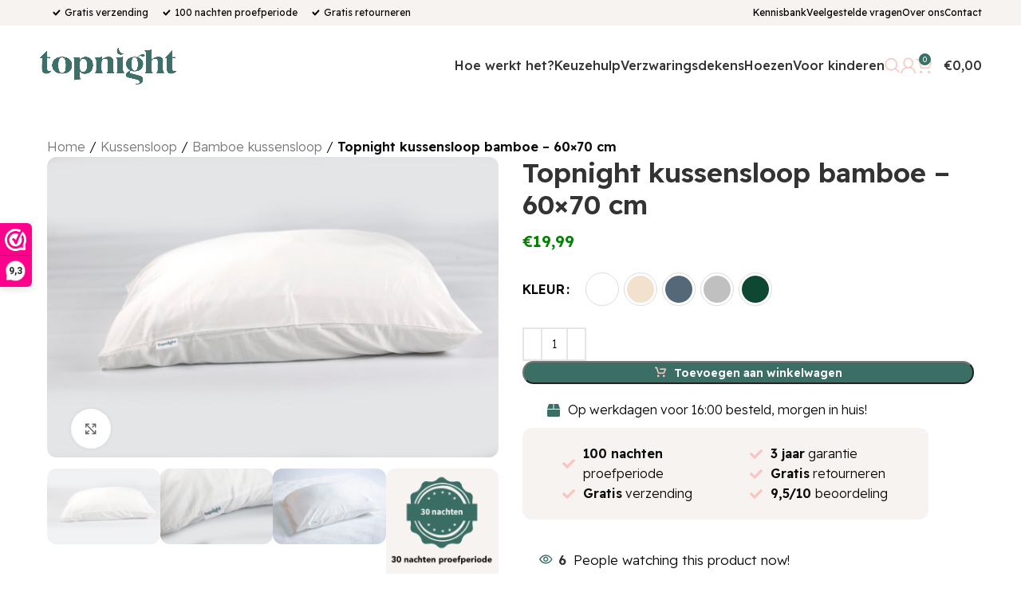

--- FILE ---
content_type: text/html; charset=UTF-8
request_url: https://topnight.nl/p/topnight-kussensloop-60x70-cm/
body_size: 37750
content:
<!DOCTYPE html>
<html lang="nl-NL">
<head>
	<meta charset="UTF-8">
<script type="text/javascript">
/* <![CDATA[ */
 var gform;gform||(document.addEventListener("gform_main_scripts_loaded",function(){gform.scriptsLoaded=!0}),window.addEventListener("DOMContentLoaded",function(){gform.domLoaded=!0}),gform={domLoaded:!1,scriptsLoaded:!1,initializeOnLoaded:function(o){gform.domLoaded&&gform.scriptsLoaded?o():!gform.domLoaded&&gform.scriptsLoaded?window.addEventListener("DOMContentLoaded",o):document.addEventListener("gform_main_scripts_loaded",o)},hooks:{action:{},filter:{}},addAction:function(o,n,r,t){gform.addHook("action",o,n,r,t)},addFilter:function(o,n,r,t){gform.addHook("filter",o,n,r,t)},doAction:function(o){gform.doHook("action",o,arguments)},applyFilters:function(o){return gform.doHook("filter",o,arguments)},removeAction:function(o,n){gform.removeHook("action",o,n)},removeFilter:function(o,n,r){gform.removeHook("filter",o,n,r)},addHook:function(o,n,r,t,i){null==gform.hooks[o][n]&&(gform.hooks[o][n]=[]);var e=gform.hooks[o][n];null==i&&(i=n+"_"+e.length),gform.hooks[o][n].push({tag:i,callable:r,priority:t=null==t?10:t})},doHook:function(n,o,r){var t;if(r=Array.prototype.slice.call(r,1),null!=gform.hooks[n][o]&&((o=gform.hooks[n][o]).sort(function(o,n){return o.priority-n.priority}),o.forEach(function(o){"function"!=typeof(t=o.callable)&&(t=window[t]),"action"==n?t.apply(null,r):r[0]=t.apply(null,r)})),"filter"==n)return r[0]},removeHook:function(o,n,t,i){var r;null!=gform.hooks[o][n]&&(r=(r=gform.hooks[o][n]).filter(function(o,n,r){return!!(null!=i&&i!=o.tag||null!=t&&t!=o.priority)}),gform.hooks[o][n]=r)}}); 
/* ]]> */
</script>

	<link rel="profile" href="https://gmpg.org/xfn/11">
	<link rel="pingback" href="https://topnight.nl/xmlrpc.php">

	<script data-cookieconsent="ignore">
	window.dataLayer = window.dataLayer || [];
	function gtag() {
		dataLayer.push(arguments);
	}
	gtag("consent", "default", {
		ad_user_data: "denied",
		ad_personalization: "denied",
		ad_storage: "denied",
		analytics_storage: "denied",
		functionality_storage: "denied",
		personalization_storage: "denied",
		security_storage: "granted",
		wait_for_update: 500,
	});
	gtag("set", "ads_data_redaction", true);
	</script>
<script type="text/javascript"
		id="Cookiebot"
		src="https://consent.cookiebot.com/uc.js"
		data-cbid="1c567e81-fa0a-46bd-8d73-a9188ad8de3a"
							data-blockingmode="auto"
	></script>
<meta name='robots' content='index, follow, max-image-preview:large, max-snippet:-1, max-video-preview:-1' />

	<!-- This site is optimized with the Yoast SEO plugin v21.3 - https://yoast.com/wordpress/plugins/seo/ -->
	<title>Topnight kussensloop bamboe - 60x70 cm - Topnight.nl</title><link rel="preload" as="style" href="https://fonts.googleapis.com/css?family=Readex%20Pro%3A400%2C600%2C300%2C500%7CDM%20Serif%20Display%3A400%7CRoboto%3A100%2C100italic%2C200%2C200italic%2C300%2C300italic%2C400%2C400italic%2C500%2C500italic%2C600%2C600italic%2C700%2C700italic%2C800%2C800italic%2C900%2C900italic&#038;display=swap" /><link rel="stylesheet" href="https://fonts.googleapis.com/css?family=Readex%20Pro%3A400%2C600%2C300%2C500%7CDM%20Serif%20Display%3A400%7CRoboto%3A100%2C100italic%2C200%2C200italic%2C300%2C300italic%2C400%2C400italic%2C500%2C500italic%2C600%2C600italic%2C700%2C700italic%2C800%2C800italic%2C900%2C900italic&#038;display=swap" media="print" onload="this.media='all'" /><noscript><link rel="stylesheet" href="https://fonts.googleapis.com/css?family=Readex%20Pro%3A400%2C600%2C300%2C500%7CDM%20Serif%20Display%3A400%7CRoboto%3A100%2C100italic%2C200%2C200italic%2C300%2C300italic%2C400%2C400italic%2C500%2C500italic%2C600%2C600italic%2C700%2C700italic%2C800%2C800italic%2C900%2C900italic&#038;display=swap" /></noscript>
	<link rel="canonical" href="https://topnight.nl/p/topnight-kussensloop-60x70-cm/" />
	<meta property="og:locale" content="nl_NL" />
	<meta property="og:type" content="article" />
	<meta property="og:title" content="Topnight kussensloop bamboe - 60x70 cm - Topnight.nl" />
	<meta property="og:url" content="https://topnight.nl/p/topnight-kussensloop-60x70-cm/" />
	<meta property="og:site_name" content="Topnight.nl" />
	<meta property="article:modified_time" content="2023-10-10T17:54:50+00:00" />
	<meta property="og:image" content="https://topnight.nl/wp-content/uploads/2022/09/IMG_9191-scaled.jpg" />
	<meta property="og:image:width" content="2560" />
	<meta property="og:image:height" content="1707" />
	<meta property="og:image:type" content="image/jpeg" />
	<meta name="twitter:card" content="summary_large_image" />
	<!-- / Yoast SEO plugin. -->


<link rel='dns-prefetch' href='//fonts.googleapis.com' />
<link href='https://fonts.gstatic.com' crossorigin rel='preconnect' />
<link rel="alternate" type="application/rss+xml" title="Topnight.nl &raquo; feed" href="https://topnight.nl/feed/" />
<link rel="alternate" type="application/rss+xml" title="Topnight.nl &raquo; reacties feed" href="https://topnight.nl/comments/feed/" />
<link rel="alternate" type="application/rss+xml" title="Topnight.nl &raquo; Topnight kussensloop bamboe &#8211; 60&#215;70 cm reacties feed" href="https://topnight.nl/p/topnight-kussensloop-60x70-cm/feed/" />
<link rel="alternate" title="oEmbed (JSON)" type="application/json+oembed" href="https://topnight.nl/wp-json/oembed/1.0/embed?url=https%3A%2F%2Ftopnight.nl%2Fp%2Ftopnight-kussensloop-60x70-cm%2F" />
<link rel="alternate" title="oEmbed (XML)" type="text/xml+oembed" href="https://topnight.nl/wp-json/oembed/1.0/embed?url=https%3A%2F%2Ftopnight.nl%2Fp%2Ftopnight-kussensloop-60x70-cm%2F&#038;format=xml" />
<style id='wp-img-auto-sizes-contain-inline-css' type='text/css'>
img:is([sizes=auto i],[sizes^="auto," i]){contain-intrinsic-size:3000px 1500px}
/*# sourceURL=wp-img-auto-sizes-contain-inline-css */
</style>
<link rel='stylesheet' id='wp-block-library-css' href='https://topnight.nl/wp-includes/css/dist/block-library/style.min.css?ver=6.9' type='text/css' media='all' />
<style id='global-styles-inline-css' type='text/css'>
:root{--wp--preset--aspect-ratio--square: 1;--wp--preset--aspect-ratio--4-3: 4/3;--wp--preset--aspect-ratio--3-4: 3/4;--wp--preset--aspect-ratio--3-2: 3/2;--wp--preset--aspect-ratio--2-3: 2/3;--wp--preset--aspect-ratio--16-9: 16/9;--wp--preset--aspect-ratio--9-16: 9/16;--wp--preset--color--black: #000000;--wp--preset--color--cyan-bluish-gray: #abb8c3;--wp--preset--color--white: #ffffff;--wp--preset--color--pale-pink: #f78da7;--wp--preset--color--vivid-red: #cf2e2e;--wp--preset--color--luminous-vivid-orange: #ff6900;--wp--preset--color--luminous-vivid-amber: #fcb900;--wp--preset--color--light-green-cyan: #7bdcb5;--wp--preset--color--vivid-green-cyan: #00d084;--wp--preset--color--pale-cyan-blue: #8ed1fc;--wp--preset--color--vivid-cyan-blue: #0693e3;--wp--preset--color--vivid-purple: #9b51e0;--wp--preset--gradient--vivid-cyan-blue-to-vivid-purple: linear-gradient(135deg,rgb(6,147,227) 0%,rgb(155,81,224) 100%);--wp--preset--gradient--light-green-cyan-to-vivid-green-cyan: linear-gradient(135deg,rgb(122,220,180) 0%,rgb(0,208,130) 100%);--wp--preset--gradient--luminous-vivid-amber-to-luminous-vivid-orange: linear-gradient(135deg,rgb(252,185,0) 0%,rgb(255,105,0) 100%);--wp--preset--gradient--luminous-vivid-orange-to-vivid-red: linear-gradient(135deg,rgb(255,105,0) 0%,rgb(207,46,46) 100%);--wp--preset--gradient--very-light-gray-to-cyan-bluish-gray: linear-gradient(135deg,rgb(238,238,238) 0%,rgb(169,184,195) 100%);--wp--preset--gradient--cool-to-warm-spectrum: linear-gradient(135deg,rgb(74,234,220) 0%,rgb(151,120,209) 20%,rgb(207,42,186) 40%,rgb(238,44,130) 60%,rgb(251,105,98) 80%,rgb(254,248,76) 100%);--wp--preset--gradient--blush-light-purple: linear-gradient(135deg,rgb(255,206,236) 0%,rgb(152,150,240) 100%);--wp--preset--gradient--blush-bordeaux: linear-gradient(135deg,rgb(254,205,165) 0%,rgb(254,45,45) 50%,rgb(107,0,62) 100%);--wp--preset--gradient--luminous-dusk: linear-gradient(135deg,rgb(255,203,112) 0%,rgb(199,81,192) 50%,rgb(65,88,208) 100%);--wp--preset--gradient--pale-ocean: linear-gradient(135deg,rgb(255,245,203) 0%,rgb(182,227,212) 50%,rgb(51,167,181) 100%);--wp--preset--gradient--electric-grass: linear-gradient(135deg,rgb(202,248,128) 0%,rgb(113,206,126) 100%);--wp--preset--gradient--midnight: linear-gradient(135deg,rgb(2,3,129) 0%,rgb(40,116,252) 100%);--wp--preset--font-size--small: 13px;--wp--preset--font-size--medium: 20px;--wp--preset--font-size--large: 36px;--wp--preset--font-size--x-large: 42px;--wp--preset--spacing--20: 0.44rem;--wp--preset--spacing--30: 0.67rem;--wp--preset--spacing--40: 1rem;--wp--preset--spacing--50: 1.5rem;--wp--preset--spacing--60: 2.25rem;--wp--preset--spacing--70: 3.38rem;--wp--preset--spacing--80: 5.06rem;--wp--preset--shadow--natural: 6px 6px 9px rgba(0, 0, 0, 0.2);--wp--preset--shadow--deep: 12px 12px 50px rgba(0, 0, 0, 0.4);--wp--preset--shadow--sharp: 6px 6px 0px rgba(0, 0, 0, 0.2);--wp--preset--shadow--outlined: 6px 6px 0px -3px rgb(255, 255, 255), 6px 6px rgb(0, 0, 0);--wp--preset--shadow--crisp: 6px 6px 0px rgb(0, 0, 0);}:where(.is-layout-flex){gap: 0.5em;}:where(.is-layout-grid){gap: 0.5em;}body .is-layout-flex{display: flex;}.is-layout-flex{flex-wrap: wrap;align-items: center;}.is-layout-flex > :is(*, div){margin: 0;}body .is-layout-grid{display: grid;}.is-layout-grid > :is(*, div){margin: 0;}:where(.wp-block-columns.is-layout-flex){gap: 2em;}:where(.wp-block-columns.is-layout-grid){gap: 2em;}:where(.wp-block-post-template.is-layout-flex){gap: 1.25em;}:where(.wp-block-post-template.is-layout-grid){gap: 1.25em;}.has-black-color{color: var(--wp--preset--color--black) !important;}.has-cyan-bluish-gray-color{color: var(--wp--preset--color--cyan-bluish-gray) !important;}.has-white-color{color: var(--wp--preset--color--white) !important;}.has-pale-pink-color{color: var(--wp--preset--color--pale-pink) !important;}.has-vivid-red-color{color: var(--wp--preset--color--vivid-red) !important;}.has-luminous-vivid-orange-color{color: var(--wp--preset--color--luminous-vivid-orange) !important;}.has-luminous-vivid-amber-color{color: var(--wp--preset--color--luminous-vivid-amber) !important;}.has-light-green-cyan-color{color: var(--wp--preset--color--light-green-cyan) !important;}.has-vivid-green-cyan-color{color: var(--wp--preset--color--vivid-green-cyan) !important;}.has-pale-cyan-blue-color{color: var(--wp--preset--color--pale-cyan-blue) !important;}.has-vivid-cyan-blue-color{color: var(--wp--preset--color--vivid-cyan-blue) !important;}.has-vivid-purple-color{color: var(--wp--preset--color--vivid-purple) !important;}.has-black-background-color{background-color: var(--wp--preset--color--black) !important;}.has-cyan-bluish-gray-background-color{background-color: var(--wp--preset--color--cyan-bluish-gray) !important;}.has-white-background-color{background-color: var(--wp--preset--color--white) !important;}.has-pale-pink-background-color{background-color: var(--wp--preset--color--pale-pink) !important;}.has-vivid-red-background-color{background-color: var(--wp--preset--color--vivid-red) !important;}.has-luminous-vivid-orange-background-color{background-color: var(--wp--preset--color--luminous-vivid-orange) !important;}.has-luminous-vivid-amber-background-color{background-color: var(--wp--preset--color--luminous-vivid-amber) !important;}.has-light-green-cyan-background-color{background-color: var(--wp--preset--color--light-green-cyan) !important;}.has-vivid-green-cyan-background-color{background-color: var(--wp--preset--color--vivid-green-cyan) !important;}.has-pale-cyan-blue-background-color{background-color: var(--wp--preset--color--pale-cyan-blue) !important;}.has-vivid-cyan-blue-background-color{background-color: var(--wp--preset--color--vivid-cyan-blue) !important;}.has-vivid-purple-background-color{background-color: var(--wp--preset--color--vivid-purple) !important;}.has-black-border-color{border-color: var(--wp--preset--color--black) !important;}.has-cyan-bluish-gray-border-color{border-color: var(--wp--preset--color--cyan-bluish-gray) !important;}.has-white-border-color{border-color: var(--wp--preset--color--white) !important;}.has-pale-pink-border-color{border-color: var(--wp--preset--color--pale-pink) !important;}.has-vivid-red-border-color{border-color: var(--wp--preset--color--vivid-red) !important;}.has-luminous-vivid-orange-border-color{border-color: var(--wp--preset--color--luminous-vivid-orange) !important;}.has-luminous-vivid-amber-border-color{border-color: var(--wp--preset--color--luminous-vivid-amber) !important;}.has-light-green-cyan-border-color{border-color: var(--wp--preset--color--light-green-cyan) !important;}.has-vivid-green-cyan-border-color{border-color: var(--wp--preset--color--vivid-green-cyan) !important;}.has-pale-cyan-blue-border-color{border-color: var(--wp--preset--color--pale-cyan-blue) !important;}.has-vivid-cyan-blue-border-color{border-color: var(--wp--preset--color--vivid-cyan-blue) !important;}.has-vivid-purple-border-color{border-color: var(--wp--preset--color--vivid-purple) !important;}.has-vivid-cyan-blue-to-vivid-purple-gradient-background{background: var(--wp--preset--gradient--vivid-cyan-blue-to-vivid-purple) !important;}.has-light-green-cyan-to-vivid-green-cyan-gradient-background{background: var(--wp--preset--gradient--light-green-cyan-to-vivid-green-cyan) !important;}.has-luminous-vivid-amber-to-luminous-vivid-orange-gradient-background{background: var(--wp--preset--gradient--luminous-vivid-amber-to-luminous-vivid-orange) !important;}.has-luminous-vivid-orange-to-vivid-red-gradient-background{background: var(--wp--preset--gradient--luminous-vivid-orange-to-vivid-red) !important;}.has-very-light-gray-to-cyan-bluish-gray-gradient-background{background: var(--wp--preset--gradient--very-light-gray-to-cyan-bluish-gray) !important;}.has-cool-to-warm-spectrum-gradient-background{background: var(--wp--preset--gradient--cool-to-warm-spectrum) !important;}.has-blush-light-purple-gradient-background{background: var(--wp--preset--gradient--blush-light-purple) !important;}.has-blush-bordeaux-gradient-background{background: var(--wp--preset--gradient--blush-bordeaux) !important;}.has-luminous-dusk-gradient-background{background: var(--wp--preset--gradient--luminous-dusk) !important;}.has-pale-ocean-gradient-background{background: var(--wp--preset--gradient--pale-ocean) !important;}.has-electric-grass-gradient-background{background: var(--wp--preset--gradient--electric-grass) !important;}.has-midnight-gradient-background{background: var(--wp--preset--gradient--midnight) !important;}.has-small-font-size{font-size: var(--wp--preset--font-size--small) !important;}.has-medium-font-size{font-size: var(--wp--preset--font-size--medium) !important;}.has-large-font-size{font-size: var(--wp--preset--font-size--large) !important;}.has-x-large-font-size{font-size: var(--wp--preset--font-size--x-large) !important;}
/*# sourceURL=global-styles-inline-css */
</style>

<style id='classic-theme-styles-inline-css' type='text/css'>
/*! This file is auto-generated */
.wp-block-button__link{color:#fff;background-color:#32373c;border-radius:9999px;box-shadow:none;text-decoration:none;padding:calc(.667em + 2px) calc(1.333em + 2px);font-size:1.125em}.wp-block-file__button{background:#32373c;color:#fff;text-decoration:none}
/*# sourceURL=/wp-includes/css/classic-themes.min.css */
</style>
<link rel='stylesheet' id='ct.sizeguide.css-css' href='https://topnight.nl/wp-content/plugins/ct-size-guide/assets/css/ct.sizeguide.css?ver=6.9' type='text/css' media='all' />
<link rel='stylesheet' id='ct.sizeguide.style.css-css' href='https://topnight.nl/wp-content/plugins/ct-size-guide/assets/css/ct.sizeguide.style1.css?ver=6.9' type='text/css' media='all' />
<link rel='stylesheet' id='magnific.popup.css-css' href='https://topnight.nl/wp-content/plugins/ct-size-guide/assets/css/magnific.popup.css?ver=6.9' type='text/css' media='all' />
<link rel='stylesheet' id='ct.sizeguide.icon.css-css' href='https://topnight.nl/wp-content/plugins/ct-size-guide/assets/css/ct.sizeguide.icon.css?ver=6.9' type='text/css' media='all' />
<link rel='stylesheet' id='ct.sizeguide.fontawesome.css-css' href='https://topnight.nl/wp-content/plugins/ct-size-guide/assets/css/font-awesome.min.css?ver=6.9' type='text/css' media='all' />
<link rel='stylesheet' id='ct.sizeguide.fontawesome.iconfield.css-css' href='https://topnight.nl/wp-content/plugins/ct-size-guide/assets/css/fa-icon-field.css?ver=6.9' type='text/css' media='all' />
<link rel='stylesheet' id='iconic-wlv-css' href='https://topnight.nl/wp-content/plugins/iconic-woo-linked-variations-premium/assets/frontend/css/main.css?ver=1.6.1' type='text/css' media='all' />
<style id='woocommerce-inline-inline-css' type='text/css'>
.woocommerce form .form-row .required { visibility: visible; }
/*# sourceURL=woocommerce-inline-inline-css */
</style>
<link rel='stylesheet' id='sendcloud-checkout-css-css' href='https://topnight.nl/wp-content/plugins/sendcloud-shipping/resources/css/sendcloud-checkout.css?ver=2.2.21' type='text/css' media='all' />
<link rel='stylesheet' id='woobt-frontend-css' href='https://topnight.nl/wp-content/plugins/woo-bought-together/assets/css/frontend.css?ver=6.2.0' type='text/css' media='all' />
<link rel='stylesheet' id='slick-css' href='https://topnight.nl/wp-content/plugins/woo-smart-quick-view/assets/libs/slick/slick.css?ver=6.9' type='text/css' media='all' />
<link rel='stylesheet' id='perfect-scrollbar-css' href='https://topnight.nl/wp-content/plugins/woo-smart-quick-view/assets/libs/perfect-scrollbar/css/perfect-scrollbar.min.css?ver=6.9' type='text/css' media='all' />
<link rel='stylesheet' id='perfect-scrollbar-wpc-css' href='https://topnight.nl/wp-content/plugins/woo-smart-quick-view/assets/libs/perfect-scrollbar/css/custom-theme.css?ver=6.9' type='text/css' media='all' />
<link rel='stylesheet' id='magnific-popup-css' href='https://topnight.nl/wp-content/plugins/woo-smart-quick-view/assets/libs/magnific-popup/magnific-popup.css?ver=6.9' type='text/css' media='all' />
<link rel='stylesheet' id='woosq-feather-css' href='https://topnight.nl/wp-content/plugins/woo-smart-quick-view/assets/libs/feather/feather.css?ver=6.9' type='text/css' media='all' />
<link rel='stylesheet' id='woosq-frontend-css' href='https://topnight.nl/wp-content/plugins/woo-smart-quick-view/assets/css/frontend.css?ver=3.5.1' type='text/css' media='all' />
<link rel='stylesheet' id='wooco-frontend-css' href='https://topnight.nl/wp-content/plugins/wpc-composite-products/assets/css/frontend.css?ver=7.1.2' type='text/css' media='all' />
<link rel='stylesheet' id='wpcvs-frontend-css' href='https://topnight.nl/wp-content/plugins/wpc-variation-swatches/assets/css/frontend.css?ver=3.2.1' type='text/css' media='all' />
<link rel='stylesheet' id='woosb-frontend-css' href='https://topnight.nl/wp-content/plugins/woo-product-bundle-premium/assets/css/frontend.css?ver=7.3.1' type='text/css' media='all' />
<link rel='stylesheet' id='custom.css-css' href='https://topnight.nl/wp-content/themes/woodmart-child/custom.css?ver=6.9' type='text/css' media='all' />
<link rel='stylesheet' id='stock_alert_frontend_css-css' href='https://topnight.nl/wp-content/plugins/woocommerce-product-stock-alert/assets/frontend/css/frontend.css?ver=2.1.0' type='text/css' media='all' />
<link rel='stylesheet' id='pmw-public-elementor-fix-css' href='https://topnight.nl/wp-content/plugins/woopt-pixel-manager-pro/css/public/elementor-fix.css?ver=1.34.0' type='text/css' media='all' />
<link rel='stylesheet' id='tablepress-default-css' href='https://topnight.nl/wp-content/plugins/tablepress/css/build/default.css?ver=2.1.8' type='text/css' media='all' />
<link rel='stylesheet' id='wc-pb-checkout-blocks-css' href='https://topnight.nl/wp-content/plugins/woocommerce-product-bundles/assets/css/frontend/checkout-blocks.css?ver=6.15.3' type='text/css' media='all' />
<link rel='stylesheet' id='gform_basic-css' href='https://topnight.nl/wp-content/plugins/gravityforms/assets/css/dist/basic.min.css?ver=2.7.15' type='text/css' media='all' />
<link rel='stylesheet' id='gform_theme_components-css' href='https://topnight.nl/wp-content/plugins/gravityforms/assets/css/dist/theme-components.min.css?ver=2.7.15' type='text/css' media='all' />
<link rel='stylesheet' id='gform_theme_ie11-css' href='https://topnight.nl/wp-content/plugins/gravityforms/assets/css/dist/theme-ie11.min.css?ver=2.7.15' type='text/css' media='all' />
<link rel='stylesheet' id='gform_theme-css' href='https://topnight.nl/wp-content/plugins/gravityforms/assets/css/dist/theme.min.css?ver=2.7.15' type='text/css' media='all' />
<link rel='stylesheet' id='popup-maker-site-css' href='//topnight.nl/wp-content/uploads/pum/pum-site-styles.css?generated=1701984482&#038;ver=1.18.2' type='text/css' media='all' />
<link rel='stylesheet' id='rpt-css' href='https://topnight.nl/wp-content/plugins/dk-pricr-responsive-pricing-table/inc/css/rpt_style.min.css?ver=5.1.8' type='text/css' media='all' />
<link rel='stylesheet' id='wc-bundle-style-css' href='https://topnight.nl/wp-content/plugins/woocommerce-product-bundles/assets/css/frontend/woocommerce.css?ver=6.15.3' type='text/css' media='all' />
<link rel='stylesheet' id='elementor-icons-css' href='https://topnight.nl/wp-content/plugins/elementor/assets/lib/eicons/css/elementor-icons.min.css?ver=5.23.0' type='text/css' media='all' />
<link rel='stylesheet' id='elementor-frontend-css' href='https://topnight.nl/wp-content/plugins/elementor/assets/css/frontend-lite.min.css?ver=3.16.5' type='text/css' media='all' />
<link rel='stylesheet' id='swiper-css' href='https://topnight.nl/wp-content/plugins/elementor/assets/lib/swiper/css/swiper.min.css?ver=5.3.6' type='text/css' media='all' />
<link rel='stylesheet' id='elementor-post-6-css' href='https://topnight.nl/wp-content/uploads/elementor/css/post-6.css?ver=1697203460' type='text/css' media='all' />
<link rel='stylesheet' id='elementor-pro-css' href='https://topnight.nl/wp-content/plugins/elementor-pro/assets/css/frontend-lite.min.css?ver=3.16.2' type='text/css' media='all' />
<link rel='stylesheet' id='bootstrap-css' href='https://topnight.nl/wp-content/themes/woodmart/css/bootstrap-light.min.css?ver=7.3.1' type='text/css' media='all' />
<link rel='stylesheet' id='woodmart-style-css' href='https://topnight.nl/wp-content/themes/woodmart/css/parts/base.min.css?ver=7.3.1' type='text/css' media='all' />
<link rel='stylesheet' id='wd-widget-nav-css' href='https://topnight.nl/wp-content/themes/woodmart/css/parts/widget-nav.min.css?ver=7.3.1' type='text/css' media='all' />
<link rel='stylesheet' id='wd-widget-product-cat-css' href='https://topnight.nl/wp-content/themes/woodmart/css/parts/woo-widget-product-cat.min.css?ver=7.3.1' type='text/css' media='all' />
<link rel='stylesheet' id='wd-widget-layered-nav-stock-status-css' href='https://topnight.nl/wp-content/themes/woodmart/css/parts/woo-widget-layered-nav-stock-status.min.css?ver=7.3.1' type='text/css' media='all' />
<link rel='stylesheet' id='wd-widget-slider-price-filter-css' href='https://topnight.nl/wp-content/themes/woodmart/css/parts/woo-widget-slider-price-filter.min.css?ver=7.3.1' type='text/css' media='all' />
<link rel='stylesheet' id='wd-wp-gutenberg-css' href='https://topnight.nl/wp-content/themes/woodmart/css/parts/wp-gutenberg.min.css?ver=7.3.1' type='text/css' media='all' />
<link rel='stylesheet' id='wd-revolution-slider-css' href='https://topnight.nl/wp-content/themes/woodmart/css/parts/int-rev-slider.min.css?ver=7.3.1' type='text/css' media='all' />
<link rel='stylesheet' id='wd-elementor-base-css' href='https://topnight.nl/wp-content/themes/woodmart/css/parts/int-elem-base.min.css?ver=7.3.1' type='text/css' media='all' />
<link rel='stylesheet' id='wd-elementor-pro-base-css' href='https://topnight.nl/wp-content/themes/woodmart/css/parts/int-elementor-pro.min.css?ver=7.3.1' type='text/css' media='all' />
<link rel='stylesheet' id='wd-woocommerce-base-css' href='https://topnight.nl/wp-content/themes/woodmart/css/parts/woocommerce-base.min.css?ver=7.3.1' type='text/css' media='all' />
<link rel='stylesheet' id='wd-mod-star-rating-css' href='https://topnight.nl/wp-content/themes/woodmart/css/parts/mod-star-rating.min.css?ver=7.3.1' type='text/css' media='all' />
<link rel='stylesheet' id='wd-woo-el-track-order-css' href='https://topnight.nl/wp-content/themes/woodmart/css/parts/woo-el-track-order.min.css?ver=7.3.1' type='text/css' media='all' />
<link rel='stylesheet' id='wd-woo-gutenberg-css' href='https://topnight.nl/wp-content/themes/woodmart/css/parts/woo-gutenberg.min.css?ver=7.3.1' type='text/css' media='all' />
<link rel='stylesheet' id='wd-woo-mod-quantity-css' href='https://topnight.nl/wp-content/themes/woodmart/css/parts/woo-mod-quantity.min.css?ver=7.3.1' type='text/css' media='all' />
<link rel='stylesheet' id='wd-woo-single-prod-el-base-css' href='https://topnight.nl/wp-content/themes/woodmart/css/parts/woo-single-prod-el-base.min.css?ver=7.3.1' type='text/css' media='all' />
<link rel='stylesheet' id='wd-woo-mod-stock-status-css' href='https://topnight.nl/wp-content/themes/woodmart/css/parts/woo-mod-stock-status.min.css?ver=7.3.1' type='text/css' media='all' />
<link rel='stylesheet' id='wd-woo-mod-shop-attributes-css' href='https://topnight.nl/wp-content/themes/woodmart/css/parts/woo-mod-shop-attributes.min.css?ver=7.3.1' type='text/css' media='all' />
<link rel='stylesheet' id='child-style-css' href='https://topnight.nl/wp-content/themes/woodmart-child/style.css?ver=7.3.1' type='text/css' media='all' />
<link rel='stylesheet' id='wd-header-base-css' href='https://topnight.nl/wp-content/themes/woodmart/css/parts/header-base.min.css?ver=7.3.1' type='text/css' media='all' />
<link rel='stylesheet' id='wd-mod-tools-css' href='https://topnight.nl/wp-content/themes/woodmart/css/parts/mod-tools.min.css?ver=7.3.1' type='text/css' media='all' />
<link rel='stylesheet' id='wd-header-elements-base-css' href='https://topnight.nl/wp-content/themes/woodmart/css/parts/header-el-base.min.css?ver=7.3.1' type='text/css' media='all' />
<link rel='stylesheet' id='wd-social-icons-css' href='https://topnight.nl/wp-content/themes/woodmart/css/parts/el-social-icons.min.css?ver=7.3.1' type='text/css' media='all' />
<link rel='stylesheet' id='wd-header-search-css' href='https://topnight.nl/wp-content/themes/woodmart/css/parts/header-el-search.min.css?ver=7.3.1' type='text/css' media='all' />
<link rel='stylesheet' id='wd-wd-search-results-css' href='https://topnight.nl/wp-content/themes/woodmart/css/parts/wd-search-results.min.css?ver=7.3.1' type='text/css' media='all' />
<link rel='stylesheet' id='wd-wd-search-form-css' href='https://topnight.nl/wp-content/themes/woodmart/css/parts/wd-search-form.min.css?ver=7.3.1' type='text/css' media='all' />
<link rel='stylesheet' id='wd-woo-mod-login-form-css' href='https://topnight.nl/wp-content/themes/woodmart/css/parts/woo-mod-login-form.min.css?ver=7.3.1' type='text/css' media='all' />
<link rel='stylesheet' id='wd-header-my-account-css' href='https://topnight.nl/wp-content/themes/woodmart/css/parts/header-el-my-account.min.css?ver=7.3.1' type='text/css' media='all' />
<link rel='stylesheet' id='wd-header-cart-side-css' href='https://topnight.nl/wp-content/themes/woodmart/css/parts/header-el-cart-side.min.css?ver=7.3.1' type='text/css' media='all' />
<link rel='stylesheet' id='wd-header-cart-css' href='https://topnight.nl/wp-content/themes/woodmart/css/parts/header-el-cart.min.css?ver=7.3.1' type='text/css' media='all' />
<link rel='stylesheet' id='wd-widget-shopping-cart-css' href='https://topnight.nl/wp-content/themes/woodmart/css/parts/woo-widget-shopping-cart.min.css?ver=7.3.1' type='text/css' media='all' />
<link rel='stylesheet' id='wd-widget-product-list-css' href='https://topnight.nl/wp-content/themes/woodmart/css/parts/woo-widget-product-list.min.css?ver=7.3.1' type='text/css' media='all' />
<link rel='stylesheet' id='wd-page-title-css' href='https://topnight.nl/wp-content/themes/woodmart/css/parts/page-title.min.css?ver=7.3.1' type='text/css' media='all' />
<link rel='stylesheet' id='wd-woo-single-prod-predefined-css' href='https://topnight.nl/wp-content/themes/woodmart/css/parts/woo-single-prod-predefined.min.css?ver=7.3.1' type='text/css' media='all' />
<link rel='stylesheet' id='wd-woo-single-prod-and-quick-view-predefined-css' href='https://topnight.nl/wp-content/themes/woodmart/css/parts/woo-single-prod-and-quick-view-predefined.min.css?ver=7.3.1' type='text/css' media='all' />
<link rel='stylesheet' id='wd-woo-single-prod-el-tabs-predefined-css' href='https://topnight.nl/wp-content/themes/woodmart/css/parts/woo-single-prod-el-tabs-predefined.min.css?ver=7.3.1' type='text/css' media='all' />
<link rel='stylesheet' id='wd-woo-single-prod-opt-base-css' href='https://topnight.nl/wp-content/themes/woodmart/css/parts/woo-single-prod-opt-base.min.css?ver=7.3.1' type='text/css' media='all' />
<link rel='stylesheet' id='wd-photoswipe-css' href='https://topnight.nl/wp-content/themes/woodmart/css/parts/lib-photoswipe.min.css?ver=7.3.1' type='text/css' media='all' />
<link rel='stylesheet' id='wd-woo-single-prod-el-gallery-css' href='https://topnight.nl/wp-content/themes/woodmart/css/parts/woo-single-prod-el-gallery.min.css?ver=7.3.1' type='text/css' media='all' />
<link rel='stylesheet' id='wd-owl-carousel-css' href='https://topnight.nl/wp-content/themes/woodmart/css/parts/lib-owl-carousel.min.css?ver=7.3.1' type='text/css' media='all' />
<link rel='stylesheet' id='wd-woo-mod-variation-form-css' href='https://topnight.nl/wp-content/themes/woodmart/css/parts/woo-mod-variation-form.min.css?ver=7.3.1' type='text/css' media='all' />
<link rel='stylesheet' id='wd-woo-mod-swatches-base-css' href='https://topnight.nl/wp-content/themes/woodmart/css/parts/woo-mod-swatches-base.min.css?ver=7.3.1' type='text/css' media='all' />
<link rel='stylesheet' id='wd-woo-mod-variation-form-single-css' href='https://topnight.nl/wp-content/themes/woodmart/css/parts/woo-mod-variation-form-single.min.css?ver=7.3.1' type='text/css' media='all' />
<link rel='stylesheet' id='wd-woo-mod-swatches-style-1-css' href='https://topnight.nl/wp-content/themes/woodmart/css/parts/woo-mod-swatches-style-1.min.css?ver=7.3.1' type='text/css' media='all' />
<link rel='stylesheet' id='wd-woo-mod-swatches-dis-1-css' href='https://topnight.nl/wp-content/themes/woodmart/css/parts/woo-mod-swatches-dis-style-1.min.css?ver=7.3.1' type='text/css' media='all' />
<link rel='stylesheet' id='wd-list-css' href='https://topnight.nl/wp-content/themes/woodmart/css/parts/el-list.min.css?ver=7.3.1' type='text/css' media='all' />
<link rel='stylesheet' id='wd-woo-mod-product-count-css' href='https://topnight.nl/wp-content/themes/woodmart/css/parts/woo-mod-product-count.min.css?ver=7.3.1' type='text/css' media='all' />
<link rel='stylesheet' id='wd-woo-opt-visits-count-css' href='https://topnight.nl/wp-content/themes/woodmart/css/parts/woo-opt-visits-count.min.css?ver=7.3.1' type='text/css' media='all' />
<link rel='stylesheet' id='wd-tabs-css' href='https://topnight.nl/wp-content/themes/woodmart/css/parts/el-tabs.min.css?ver=7.3.1' type='text/css' media='all' />
<link rel='stylesheet' id='wd-woo-single-prod-el-tabs-opt-layout-tabs-css' href='https://topnight.nl/wp-content/themes/woodmart/css/parts/woo-single-prod-el-tabs-opt-layout-tabs.min.css?ver=7.3.1' type='text/css' media='all' />
<link rel='stylesheet' id='wd-accordion-css' href='https://topnight.nl/wp-content/themes/woodmart/css/parts/el-accordion.min.css?ver=7.3.1' type='text/css' media='all' />
<link rel='stylesheet' id='wd-woo-single-prod-el-reviews-css' href='https://topnight.nl/wp-content/themes/woodmart/css/parts/woo-single-prod-el-reviews.min.css?ver=7.3.1' type='text/css' media='all' />
<link rel='stylesheet' id='wd-woo-single-prod-el-reviews-style-1-css' href='https://topnight.nl/wp-content/themes/woodmart/css/parts/woo-single-prod-el-reviews-style-1.min.css?ver=7.3.1' type='text/css' media='all' />
<link rel='stylesheet' id='wd-mod-comments-css' href='https://topnight.nl/wp-content/themes/woodmart/css/parts/mod-comments.min.css?ver=7.3.1' type='text/css' media='all' />
<link rel='stylesheet' id='wd-product-loop-css' href='https://topnight.nl/wp-content/themes/woodmart/css/parts/woo-product-loop.min.css?ver=7.3.1' type='text/css' media='all' />
<link rel='stylesheet' id='wd-product-loop-tiled-css' href='https://topnight.nl/wp-content/themes/woodmart/css/parts/woo-product-loop-tiled.min.css?ver=7.3.1' type='text/css' media='all' />
<link rel='stylesheet' id='wd-woo-opt-stretch-cont-css' href='https://topnight.nl/wp-content/themes/woodmart/css/parts/woo-opt-stretch-cont.min.css?ver=7.3.1' type='text/css' media='all' />
<link rel='stylesheet' id='wd-footer-base-css' href='https://topnight.nl/wp-content/themes/woodmart/css/parts/footer-base.min.css?ver=7.3.1' type='text/css' media='all' />
<link rel='stylesheet' id='wd-info-box-css' href='https://topnight.nl/wp-content/themes/woodmart/css/parts/el-info-box.min.css?ver=7.3.1' type='text/css' media='all' />
<link rel='stylesheet' id='wd-scroll-top-css' href='https://topnight.nl/wp-content/themes/woodmart/css/parts/opt-scrolltotop.min.css?ver=7.3.1' type='text/css' media='all' />
<link rel='stylesheet' id='wd-sticky-add-to-cart-css' href='https://topnight.nl/wp-content/themes/woodmart/css/parts/woo-opt-sticky-add-to-cart.min.css?ver=7.3.1' type='text/css' media='all' />
<link rel='stylesheet' id='xts-style-theme_settings_default-css' href='https://topnight.nl/wp-content/uploads/2023/12/xts-theme_settings_default-1701864867.css?ver=7.3.1' type='text/css' media='all' />

<style id='rocket-lazyload-inline-css' type='text/css'>
.rll-youtube-player{position:relative;padding-bottom:56.23%;height:0;overflow:hidden;max-width:100%;}.rll-youtube-player:focus-within{outline: 2px solid currentColor;outline-offset: 5px;}.rll-youtube-player iframe{position:absolute;top:0;left:0;width:100%;height:100%;z-index:100;background:0 0}.rll-youtube-player img{bottom:0;display:block;left:0;margin:auto;max-width:100%;width:100%;position:absolute;right:0;top:0;border:none;height:auto;-webkit-transition:.4s all;-moz-transition:.4s all;transition:.4s all}.rll-youtube-player img:hover{-webkit-filter:brightness(75%)}.rll-youtube-player .play{height:100%;width:100%;left:0;top:0;position:absolute;background:url(https://topnight.nl/wp-content/plugins/wp-rocket/assets/img/youtube.png) no-repeat center;background-color: transparent !important;cursor:pointer;border:none;}
/*# sourceURL=rocket-lazyload-inline-css */
</style>

<link rel="preconnect" href="https://fonts.gstatic.com/" crossorigin><script type="text/template" id="tmpl-variation-template">
	<div class="woocommerce-variation-description">{{{ data.variation.variation_description }}}</div>
	<div class="woocommerce-variation-price">{{{ data.variation.price_html }}}</div>
	<div class="woocommerce-variation-availability">{{{ data.variation.availability_html }}}</div>
</script>
<script type="text/template" id="tmpl-unavailable-variation-template">
	<p>Dit product is niet beschikbaar. Kies een andere combinatie.</p>
</script>
<script>(function(url,id){var script=document.createElement('script');script.async=true;script.src='https://'+url+'/sidebar.js?id='+id+'&c='+cachebuster(10,id);var ref=document.getElementsByTagName('script')[0];ref.parentNode.insertBefore(script,ref);function cachebuster(refreshMinutes,id){var now=Date.now();var interval=refreshMinutes*60e3;var shift=(Math.sin(id)||0)*interval;return Math.floor((now+shift)/interval);}})("dashboard.webwinkelkeur.nl",1209451);</script><script type="text/javascript" src="https://topnight.nl/wp-includes/js/jquery/jquery.min.js?ver=3.7.1" id="jquery-core-js"></script>
<script type="text/javascript" src="https://topnight.nl/wp-includes/js/jquery/jquery-migrate.min.js?ver=3.4.1" id="jquery-migrate-js"></script>
<script type="text/javascript" id="cegg-price-alert-js-extra">
/* <![CDATA[ */
var ceggPriceAlert = {"ajaxurl":"https://topnight.nl/wp-admin/admin-ajax.php","nonce":"6b75138fac"};
//# sourceURL=cegg-price-alert-js-extra
/* ]]> */
</script>
<script type="text/javascript" src="https://topnight.nl/wp-content/plugins/content-egg/res/js/price_alert.js?ver=9.4.0" id="cegg-price-alert-js"></script>
<script type="text/javascript" src="https://topnight.nl/wp-content/plugins/ct-size-guide/assets/js/magnific.popup.js?ver=6.9" id="magnific.popup.js-js"></script>
<script type="text/javascript" src="https://topnight.nl/wp-content/plugins/ct-size-guide/assets/js/ct.sg.front.js?ver=6.9" id="ct.sg.front.js-js"></script>
<script type="text/javascript" id="cartbounty-pro-js-extra">
/* <![CDATA[ */
var cartbounty_co = {"save_custom_email":"1","custom_email_selectors":".cartbounty-pro-custom-email-field, .login #username, .wpforms-container input[type=\"email\"], .sgpb-form input[type=\"email\"], .pum-container input[type=\"email\"], .nf-form-cont input[type=\"email\"], .wpcf7 input[type=\"email\"], .fluentform input[type=\"email\"], .sib_signup_form input[type=\"email\"], .mailpoet_form input[type=\"email\"], .tnp input[type=\"email\"], .om-element input[type=\"email\"], .om-holder input[type=\"email\"], .poptin-popup input[type=\"email\"], .gform_wrapper input[type=\"email\"], .paoc-popup input[type=\"email\"], .ays-pb-form input[type=\"email\"], .hustle-form input[type=\"email\"], .et_pb_section input[type=\"email\"], .brave_form_form input[type=\"email\"], .ppsPopupShell input[type=\"email\"], .xoo-el-container input[name=\"xoo-el-username\"]","selector_timeout":"2000","is_user_logged_in":"","recaptcha_enabled":"","recaptcha_site_key":"","language":"nl_NL","ajaxurl":"https://topnight.nl/wp-admin/admin-ajax.php"};
//# sourceURL=cartbounty-pro-js-extra
/* ]]> */
</script>
<script type="text/javascript" src="https://topnight.nl/wp-content/plugins/woo-save-abandoned-carts-pro/public/js/cartbounty-pro-public.js?ver=9.12" id="cartbounty-pro-js"></script>
<script type="text/javascript" src="https://topnight.nl/wp-content/plugins/wpc-variation-swatches/assets/libs/tippy/popper.min.js?ver=3.2.1" id="popper-js"></script>
<script type="text/javascript" src="https://topnight.nl/wp-content/plugins/wpc-variation-swatches/assets/libs/tippy/tippy-bundle.umd.min.js?ver=3.2.1" id="tippy-js"></script>
<script type="text/javascript" src="https://topnight.nl/wp-includes/js/dist/hooks.min.js?ver=dd5603f07f9220ed27f1" id="wp-hooks-js"></script>
<script type="text/javascript" id="wpm-js-extra">
/* <![CDATA[ */
var wpm = {"ajax_url":"https://topnight.nl/wp-admin/admin-ajax.php","root":"https://topnight.nl/wp-json/","nonce_wp_rest":"18a5ec095c","nonce_ajax":"0c6fc81c69"};
//# sourceURL=wpm-js-extra
/* ]]> */
</script>
<script type="text/javascript" src="https://topnight.nl/wp-content/plugins/woopt-pixel-manager-pro/js/public/wpm-public__premium_only.p1.min.js?ver=1.34.0" id="wpm-js"></script>
<script type="text/javascript" defer='defer' src="https://topnight.nl/wp-content/plugins/gravityforms/js/jquery.json.min.js?ver=2.7.15" id="gform_json-js"></script>
<script type="text/javascript" id="gform_gravityforms-js-extra">
/* <![CDATA[ */
var gf_global = {"gf_currency_config":{"name":"Euro","symbol_left":"","symbol_right":"&#8364;","symbol_padding":" ","thousand_separator":".","decimal_separator":",","decimals":2,"code":"EUR"},"base_url":"https://topnight.nl/wp-content/plugins/gravityforms","number_formats":[],"spinnerUrl":"https://topnight.nl/wp-content/plugins/gravityforms/images/spinner.svg","version_hash":"af4b4d226fedb79e30552cff162577be","strings":{"newRowAdded":"Nieuwe rij toegevoegd.","rowRemoved":"Rij verwijderd","formSaved":"Het formulier is opgeslagen. De inhoud bevat de link om terug te keren en het formulier in te vullen."}};
var gf_global = {"gf_currency_config":{"name":"Euro","symbol_left":"","symbol_right":"&#8364;","symbol_padding":" ","thousand_separator":".","decimal_separator":",","decimals":2,"code":"EUR"},"base_url":"https://topnight.nl/wp-content/plugins/gravityforms","number_formats":[],"spinnerUrl":"https://topnight.nl/wp-content/plugins/gravityforms/images/spinner.svg","version_hash":"af4b4d226fedb79e30552cff162577be","strings":{"newRowAdded":"Nieuwe rij toegevoegd.","rowRemoved":"Rij verwijderd","formSaved":"Het formulier is opgeslagen. De inhoud bevat de link om terug te keren en het formulier in te vullen."}};
var gform_i18n = {"datepicker":{"days":{"monday":"Ma","tuesday":"Di","wednesday":"Wo","thursday":"Do","friday":"Vr","saturday":"Za","sunday":"Zo"},"months":{"january":"Januari","february":"Februari","march":"Maart","april":"April","may":"Mei","june":"Juni","july":"Juli","august":"Augustus","september":"September","october":"Oktober","november":"November","december":"December"},"firstDay":0,"iconText":"Selecteer een datum"}};
var gf_legacy_multi = {"4":""};
var gform_gravityforms = {"strings":{"invalid_file_extension":"Dit bestandstype is niet toegestaan. Moet \u00e9\u00e9n van de volgende zijn:","delete_file":"Dit bestand verwijderen","in_progress":"in behandeling","file_exceeds_limit":"Bestand overschrijdt limiet bestandsgrootte","illegal_extension":"Dit type bestand is niet toegestaan.","max_reached":"Maximale aantal bestanden bereikt","unknown_error":"Er was een probleem bij het opslaan van het bestand op de server","currently_uploading":"Wacht tot het uploaden is voltooid","cancel":"Annuleren","cancel_upload":"Deze upload annuleren","cancelled":"Geannuleerd"},"vars":{"images_url":"https://topnight.nl/wp-content/plugins/gravityforms/images"}};
//# sourceURL=gform_gravityforms-js-extra
/* ]]> */
</script>
<script type="text/javascript" defer='defer' src="https://topnight.nl/wp-content/plugins/gravityforms/js/gravityforms.min.js?ver=2.7.15" id="gform_gravityforms-js"></script>
<script type="text/javascript" defer='defer' src="https://topnight.nl/wp-content/plugins/gravityforms/assets/js/dist/utils.min.js?ver=59d951b75d934ae23e0ea7f9776264aa" id="gform_gravityforms_utils-js"></script>
<script type="text/javascript" src="https://topnight.nl/wp-content/themes/woodmart/js/libs/device.min.js?ver=7.3.1" id="wd-device-library-js"></script>
<script type="text/javascript" src="https://topnight.nl/wp-content/themes/woodmart/js/scripts/global/scrollBar.min.js?ver=7.3.1" id="wd-scrollbar-js"></script>
<script type="text/javascript" src="https://topnight.nl/wp-content/plugins/dk-pricr-responsive-pricing-table/inc/js/rpt.min.js?ver=5.1.8" id="rpt-js"></script>
<link rel="https://api.w.org/" href="https://topnight.nl/wp-json/" /><link rel="alternate" title="JSON" type="application/json" href="https://topnight.nl/wp-json/wp/v2/product/13972" /><link rel="EditURI" type="application/rsd+xml" title="RSD" href="https://topnight.nl/xmlrpc.php?rsd" />
<meta name="generator" content="WordPress 6.9" />
<meta name="generator" content="WooCommerce 8.2.4" />
<link rel='shortlink' href='https://topnight.nl/?p=13972' />
<!-- Google Tag Manager -->
<script>(function(w,d,s,l,i){w[l]=w[l]||[];w[l].push({'gtm.start':
new Date().getTime(),event:'gtm.js'});var f=d.getElementsByTagName(s)[0],
j=d.createElement(s),dl=l!='dataLayer'?'&l='+l:'';j.async=true;j.src=
'https://www.googletagmanager.com/gtm.js?id='+i+dl;f.parentNode.insertBefore(j,f);
})(window,document,'script','dataLayer','GTM-PVWLJVSK');</script>
<!-- End Google Tag Manager -->
		<script>
		(function(h,o,t,j,a,r){
			h.hj=h.hj||function(){(h.hj.q=h.hj.q||[]).push(arguments)};
			h._hjSettings={hjid:3259730,hjsv:5};
			a=o.getElementsByTagName('head')[0];
			r=o.createElement('script');r.async=1;
			r.src=t+h._hjSettings.hjid+j+h._hjSettings.hjsv;
			a.appendChild(r);
		})(window,document,'//static.hotjar.com/c/hotjar-','.js?sv=');
		</script>
		<meta name="theme-color" content="rgb(59,111,101)">					<meta name="viewport" content="width=device-width, initial-scale=1.0, maximum-scale=1.0, user-scalable=no">
											<link rel="preload" as="font" href="https://topnight.nl/wp-content/themes/woodmart/fonts/woodmart-font-1-400.woff2?v=7.3.1" type="font/woff2" crossorigin>
						<noscript><style>.woocommerce-product-gallery{ opacity: 1 !important; }</style></noscript>
	<meta name="generator" content="Elementor 3.16.5; features: e_dom_optimization, e_optimized_assets_loading, e_optimized_css_loading, additional_custom_breakpoints; settings: css_print_method-external, google_font-enabled, font_display-auto">

<!-- START Pixel Manager for WooCommerce -->

		<script>

			window.wpmDataLayer = window.wpmDataLayer || {}
			window.wpmDataLayer = Object.assign(window.wpmDataLayer, {"cart":{},"cart_item_keys":{},"orderDeduplication":true,"position":1,"viewItemListTrigger":{"testMode":false,"backgroundColor":"green","opacity":0.5,"repeat":true,"timeout":1000,"threshold":0.8},"version":{"number":"1.34.0","pro":true,"eligibleForUpdates":true,"distro":"fms"},"pixels":{"google":{"linker":{"settings":null},"user_id":true,"ads":{"conversionIds":{"AW-310888163":"zWulCLnWuYMDEOONn5QB"},"dynamic_remarketing":{"status":true,"id_type":"post_id","send_events_with_parent_ids":true},"google_business_vertical":"retail","phone_conversion_label":"","phone_conversion_number":"","enhanced_conversions":{"active":true}},"analytics":{"ga4":{"measurement_id":"G-0JMQGN11PZ","parameters":{},"mp_active":false,"debug_mode":false,"page_load_time_tracking":false},"id_type":"post_id","eec":true,"universal":{"property_id":"UA-83361489-4","parameters":{"anonymize_ip":true,"link_attribution":false},"mp_active":true}},"consent_mode":{"active":true,"ad_storage":"denied","analytics_storage":"denied","wait_for_update":500,"ads_data_redaction":false,"url_passthrough":true,"region":["AT","BE","BG","CY","CZ","DE","DK","EE","ES","FI","FR","GR","HR","HU","IE","IT","LT","LU","LV","MT","NL","PL","PT","RO","SE","SI","SK"]}},"bing":{"uet_tag_id":"97064239","dynamic_remarketing":{"id_type":"post_id"}},"facebook":{"pixel_id":"570723284929188","dynamic_remarketing":{"id_type":"post_id"},"capi":true,"advanced_matching":true,"exclusion_patterns":[],"fbevents_js_url":"https://connect.facebook.net/en_US/fbevents.js"},"pinterest":{"pixel_id":"2612992054220","dynamic_remarketing":{"id_type":"post_id"},"advanced_matching":true,"enhanced_match":true},"tiktok":{"pixel_id":"CKT2KI3C77U1BIIGG4PG","dynamic_remarketing":{"id_type":"post_id"},"eapi":true,"advanced_matching":true}},"shop":{"list_name":"Product | Topnight kussensloop bamboe - 60x70 cm","list_id":"product_topnight-kussensloop-bamboe-6070-cm","page_type":"product","product_type":"variable","currency":"EUR","cookie_consent_mgmt":{"explicit_consent":true},"selectors":{"addToCart":[],"beginCheckout":[]}},"general":{"variationsOutput":true,"userLoggedIn":false,"scrollTrackingThresholds":[],"pageId":13972,"excludeDomains":[],"server2server":{"active":true,"ipExcludeList":[]}}})

		</script>

		
<!-- END Pixel Manager for WooCommerce -->
			<meta name="pm-dataLayer-meta" content="13972" class="wpmProductId"
				  data-id="13972">
					<script>
			(window.wpmDataLayer = window.wpmDataLayer || {}).products             = window.wpmDataLayer.products || {}
			window.wpmDataLayer.products[13972] = {"id":"13972","sku":"","price":19.99,"brand":"","quantity":1,"dyn_r_ids":{"post_id":"13972","sku":13972,"gpf":"woocommerce_gpf_13972","gla":"gla_13972"},"isVariable":true,"type":"variable","name":"Topnight kussensloop bamboe - 60x70 cm","category":["Bamboe kussensloop","Kussensloop"],"isVariation":false};
					</script>
					<meta name="pm-dataLayer-meta" content="19175" class="wpmProductId"
				  data-id="19175">
					<script>
			(window.wpmDataLayer = window.wpmDataLayer || {}).products             = window.wpmDataLayer.products || {}
			window.wpmDataLayer.products[19175] = {"id":"19175","sku":"","price":19.99,"brand":"","quantity":1,"dyn_r_ids":{"post_id":"19175","sku":19175,"gpf":"woocommerce_gpf_19175","gla":"gla_19175"},"isVariable":false,"type":"variation","name":"Topnight kussensloop bamboe - 60x70 cm","parentId_dyn_r_ids":{"post_id":"13972","sku":13972,"gpf":"woocommerce_gpf_13972","gla":"gla_13972"},"parentId":13972,"variant":"Kleur: wit","category":["Bamboe kussensloop","Kussensloop"],"isVariation":true};
					</script>
					<meta name="pm-dataLayer-meta" content="19176" class="wpmProductId"
				  data-id="19176">
					<script>
			(window.wpmDataLayer = window.wpmDataLayer || {}).products             = window.wpmDataLayer.products || {}
			window.wpmDataLayer.products[19176] = {"id":"19176","sku":"","price":19.99,"brand":"","quantity":1,"dyn_r_ids":{"post_id":"19176","sku":19176,"gpf":"woocommerce_gpf_19176","gla":"gla_19176"},"isVariable":false,"type":"variation","name":"Topnight kussensloop bamboe - 60x70 cm","parentId_dyn_r_ids":{"post_id":"13972","sku":13972,"gpf":"woocommerce_gpf_13972","gla":"gla_13972"},"parentId":13972,"variant":"Kleur: ecru","category":["Bamboe kussensloop","Kussensloop"],"isVariation":true};
					</script>
					<meta name="pm-dataLayer-meta" content="19177" class="wpmProductId"
				  data-id="19177">
					<script>
			(window.wpmDataLayer = window.wpmDataLayer || {}).products             = window.wpmDataLayer.products || {}
			window.wpmDataLayer.products[19177] = {"id":"19177","sku":"","price":19.99,"brand":"","quantity":1,"dyn_r_ids":{"post_id":"19177","sku":19177,"gpf":"woocommerce_gpf_19177","gla":"gla_19177"},"isVariable":false,"type":"variation","name":"Topnight kussensloop bamboe - 60x70 cm","parentId_dyn_r_ids":{"post_id":"13972","sku":13972,"gpf":"woocommerce_gpf_13972","gla":"gla_13972"},"parentId":13972,"variant":"Kleur: grijsblauw","category":["Bamboe kussensloop","Kussensloop"],"isVariation":true};
					</script>
					<meta name="pm-dataLayer-meta" content="19178" class="wpmProductId"
				  data-id="19178">
					<script>
			(window.wpmDataLayer = window.wpmDataLayer || {}).products             = window.wpmDataLayer.products || {}
			window.wpmDataLayer.products[19178] = {"id":"19178","sku":"","price":19.99,"brand":"","quantity":1,"dyn_r_ids":{"post_id":"19178","sku":19178,"gpf":"woocommerce_gpf_19178","gla":"gla_19178"},"isVariable":false,"type":"variation","name":"Topnight kussensloop bamboe - 60x70 cm","parentId_dyn_r_ids":{"post_id":"13972","sku":13972,"gpf":"woocommerce_gpf_13972","gla":"gla_13972"},"parentId":13972,"variant":"Kleur: zilvergrijs","category":["Bamboe kussensloop","Kussensloop"],"isVariation":true};
					</script>
					<meta name="pm-dataLayer-meta" content="19179" class="wpmProductId"
				  data-id="19179">
					<script>
			(window.wpmDataLayer = window.wpmDataLayer || {}).products             = window.wpmDataLayer.products || {}
			window.wpmDataLayer.products[19179] = {"id":"19179","sku":"","price":19.99,"brand":"","quantity":1,"dyn_r_ids":{"post_id":"19179","sku":19179,"gpf":"woocommerce_gpf_19179","gla":"gla_19179"},"isVariable":false,"type":"variation","name":"Topnight kussensloop bamboe - 60x70 cm","parentId_dyn_r_ids":{"post_id":"13972","sku":13972,"gpf":"woocommerce_gpf_13972","gla":"gla_13972"},"parentId":13972,"variant":"Kleur: flessengroen","category":["Bamboe kussensloop","Kussensloop"],"isVariation":true};
					</script>
		<meta name="generator" content="Powered by Slider Revolution 6.6.16 - responsive, Mobile-Friendly Slider Plugin for WordPress with comfortable drag and drop interface." />
<link rel="icon" href="https://topnight.nl/wp-content/uploads/2022/06/cropped-Moon_RGB-1-32x32.png" sizes="32x32" />
<link rel="icon" href="https://topnight.nl/wp-content/uploads/2022/06/cropped-Moon_RGB-1-192x192.png" sizes="192x192" />
<link rel="apple-touch-icon" href="https://topnight.nl/wp-content/uploads/2022/06/cropped-Moon_RGB-1-180x180.png" />
<meta name="msapplication-TileImage" content="https://topnight.nl/wp-content/uploads/2022/06/cropped-Moon_RGB-1-270x270.png" />
<script>function setREVStartSize(e){
			//window.requestAnimationFrame(function() {
				window.RSIW = window.RSIW===undefined ? window.innerWidth : window.RSIW;
				window.RSIH = window.RSIH===undefined ? window.innerHeight : window.RSIH;
				try {
					var pw = document.getElementById(e.c).parentNode.offsetWidth,
						newh;
					pw = pw===0 || isNaN(pw) || (e.l=="fullwidth" || e.layout=="fullwidth") ? window.RSIW : pw;
					e.tabw = e.tabw===undefined ? 0 : parseInt(e.tabw);
					e.thumbw = e.thumbw===undefined ? 0 : parseInt(e.thumbw);
					e.tabh = e.tabh===undefined ? 0 : parseInt(e.tabh);
					e.thumbh = e.thumbh===undefined ? 0 : parseInt(e.thumbh);
					e.tabhide = e.tabhide===undefined ? 0 : parseInt(e.tabhide);
					e.thumbhide = e.thumbhide===undefined ? 0 : parseInt(e.thumbhide);
					e.mh = e.mh===undefined || e.mh=="" || e.mh==="auto" ? 0 : parseInt(e.mh,0);
					if(e.layout==="fullscreen" || e.l==="fullscreen")
						newh = Math.max(e.mh,window.RSIH);
					else{
						e.gw = Array.isArray(e.gw) ? e.gw : [e.gw];
						for (var i in e.rl) if (e.gw[i]===undefined || e.gw[i]===0) e.gw[i] = e.gw[i-1];
						e.gh = e.el===undefined || e.el==="" || (Array.isArray(e.el) && e.el.length==0)? e.gh : e.el;
						e.gh = Array.isArray(e.gh) ? e.gh : [e.gh];
						for (var i in e.rl) if (e.gh[i]===undefined || e.gh[i]===0) e.gh[i] = e.gh[i-1];
											
						var nl = new Array(e.rl.length),
							ix = 0,
							sl;
						e.tabw = e.tabhide>=pw ? 0 : e.tabw;
						e.thumbw = e.thumbhide>=pw ? 0 : e.thumbw;
						e.tabh = e.tabhide>=pw ? 0 : e.tabh;
						e.thumbh = e.thumbhide>=pw ? 0 : e.thumbh;
						for (var i in e.rl) nl[i] = e.rl[i]<window.RSIW ? 0 : e.rl[i];
						sl = nl[0];
						for (var i in nl) if (sl>nl[i] && nl[i]>0) { sl = nl[i]; ix=i;}
						var m = pw>(e.gw[ix]+e.tabw+e.thumbw) ? 1 : (pw-(e.tabw+e.thumbw)) / (e.gw[ix]);
						newh =  (e.gh[ix] * m) + (e.tabh + e.thumbh);
					}
					var el = document.getElementById(e.c);
					if (el!==null && el) el.style.height = newh+"px";
					el = document.getElementById(e.c+"_wrapper");
					if (el!==null && el) {
						el.style.height = newh+"px";
						el.style.display = "block";
					}
				} catch(e){
					console.log("Failure at Presize of Slider:" + e)
				}
			//});
		  };</script>
<style>
		
		</style>			<style id="wd-style-header_558302-css" data-type="wd-style-header_558302">
				:root{
	--wd-top-bar-h: 32px;
	--wd-top-bar-sm-h: 40px;
	--wd-top-bar-sticky-h: 0.001px;

	--wd-header-general-h: 100px;
	--wd-header-general-sm-h: 100px;
	--wd-header-general-sticky-h: 100px;

	--wd-header-bottom-h: 50px;
	--wd-header-bottom-sm-h: 50px;
	--wd-header-bottom-sticky-h: 0.001px;

	--wd-header-clone-h: 0.001px;
}

.whb-top-bar .wd-dropdown {
	margin-top: -4px;
}

.whb-top-bar .wd-dropdown:after {
	height: 6px;
}

.whb-sticked .whb-general-header .wd-dropdown {
	margin-top: 30px;
}

.whb-sticked .whb-general-header .wd-dropdown:after {
	height: 40px;
}

.whb-header-bottom .wd-dropdown {
	margin-top: 5px;
}

.whb-header-bottom .wd-dropdown:after {
	height: 15px;
}


.whb-header .whb-header-bottom .wd-header-cats {
	margin-top: -0px;
	margin-bottom: -0px;
	height: calc(100% + 0px);
}


@media (min-width: 1025px) {
		.whb-top-bar-inner {
		height: 32px;
		max-height: 32px;
	}

		.whb-sticked .whb-top-bar-inner {
		height: 40px;
		max-height: 40px;
	}
		
		.whb-general-header-inner {
		height: 100px;
		max-height: 100px;
	}

		.whb-sticked .whb-general-header-inner {
		height: 100px;
		max-height: 100px;
	}
		
		.whb-header-bottom-inner {
		height: 50px;
		max-height: 50px;
	}

		.whb-sticked .whb-header-bottom-inner {
		height: 50px;
		max-height: 50px;
	}
		
	
	}

@media (max-width: 1024px) {
		.whb-top-bar-inner {
		height: 40px;
		max-height: 40px;
	}
	
		.whb-general-header-inner {
		height: 100px;
		max-height: 100px;
	}
	
		.whb-header-bottom-inner {
		height: 50px;
		max-height: 50px;
	}
	
	
	}
		
.whb-top-bar {
	background-color: rgba(246, 243, 240, 1);
}
			</style>
			<noscript><style id="rocket-lazyload-nojs-css">.rll-youtube-player, [data-lazy-src]{display:none !important;}</style></noscript><link rel='stylesheet' id='elementor-icons-shared-0-css' href='https://topnight.nl/wp-content/plugins/elementor/assets/lib/font-awesome/css/fontawesome.min.css?ver=5.15.3' type='text/css' media='all' />
<link rel='stylesheet' id='elementor-icons-fa-solid-css' href='https://topnight.nl/wp-content/plugins/elementor/assets/lib/font-awesome/css/solid.min.css?ver=5.15.3' type='text/css' media='all' />
<link rel='stylesheet' id='rs-plugin-settings-css' href='https://topnight.nl/wp-content/plugins/revslider/public/assets/css/rs6.css?ver=6.6.16' type='text/css' media='all' />
<style id='rs-plugin-settings-inline-css' type='text/css'>
#rs-demo-id {}
/*# sourceURL=rs-plugin-settings-inline-css */
</style>
</head>

<body class="wp-singular product-template-default single single-product postid-13972 wp-theme-woodmart wp-child-theme-woodmart-child theme-woodmart locale-nl-nl woocommerce woocommerce-page woocommerce-no-js wrapper-custom  woodmart-product-design-default woodmart-product-sticky-on categories-accordion-on woodmart-archive-shop woodmart-ajax-shop-on offcanvas-sidebar-mobile offcanvas-sidebar-tablet wd-sticky-btn-on elementor-default elementor-kit-6">
			<!-- Google Tag Manager (noscript) -->
<noscript><iframe src="https://www.googletagmanager.com/ns.html?id=GTM-PVWLJVSK"
height="0" width="0" style="display:none;visibility:hidden"></iframe></noscript>
<!-- End Google Tag Manager (noscript) --><script type="text/javascript" id="wd-flicker-fix">// Flicker fix.</script>	
	
	<div class="website-wrapper">
									<header class="whb-header whb-header_558302 whb-sticky-shadow whb-scroll-stick whb-sticky-real">
					<div class="whb-main-header">
	
<div class="whb-row whb-top-bar whb-not-sticky-row whb-with-bg whb-without-border whb-color-dark whb-flex-equal-sides">
	<div class="container">
		<div class="whb-flex-row whb-top-bar-inner">
			<div class="whb-column whb-col-left whb-visible-lg">
	
<div class="wd-header-text set-cont-mb-s reset-last-child "><ul class="usps-top-bar">
 	<li>Gratis verzending</li>
 	<li>100 nachten proefperiode</li>
 	<li>Gratis retourneren</li>
</ul></div>
</div>
<div class="whb-column whb-col-center whb-visible-lg whb-empty-column">
	</div>
<div class="whb-column whb-col-right whb-visible-lg">
	
			<div class=" wd-social-icons icons-design-default icons-size-default color-scheme-dark social-share social-form-circle text-center">

				
				
				
				
				
				
				
				
				
				
				
				
				
				
				
				
				
				
								
								
				
				
								
				
			</div>

		
<div class="wd-header-nav wd-header-secondary-nav text-right" role="navigation" aria-label="Secondary navigation">
	<ul id="menu-menu-topbalk" class="menu wd-nav wd-nav-secondary wd-style-default wd-gap-s"><li id="menu-item-12524" class="menu-item menu-item-type-post_type menu-item-object-page menu-item-12524 item-level-0 menu-simple-dropdown wd-event-hover" ><a href="https://topnight.nl/kennisbank/" class="woodmart-nav-link"><span class="nav-link-text">Kennisbank</span></a></li>
<li id="menu-item-12525" class="menu-item menu-item-type-post_type menu-item-object-page menu-item-12525 item-level-0 menu-simple-dropdown wd-event-hover" ><a href="https://topnight.nl/veelgestelde-vragen/" class="woodmart-nav-link"><span class="nav-link-text">Veelgestelde vragen</span></a></li>
<li id="menu-item-12527" class="menu-item menu-item-type-post_type menu-item-object-page menu-item-12527 item-level-0 menu-simple-dropdown wd-event-hover" ><a href="https://topnight.nl/over-ons/" class="woodmart-nav-link"><span class="nav-link-text">Over ons</span></a></li>
<li id="menu-item-12526" class="menu-item menu-item-type-post_type menu-item-object-page menu-item-12526 item-level-0 menu-simple-dropdown wd-event-hover" ><a href="https://topnight.nl/contact/" class="woodmart-nav-link"><span class="nav-link-text">Contact</span></a></li>
</ul></div><!--END MAIN-NAV-->
</div>
<div class="whb-column whb-col-mobile whb-hidden-lg">
	
<div class="wd-header-text set-cont-mb-s reset-last-child "><strong><span style="color: #000;">✓ Gratis verzending     ✓ 100 nachten proefperiode </span></strong></div>
</div>
		</div>
	</div>
</div>

<div class="whb-row whb-general-header whb-sticky-row whb-without-bg whb-without-border whb-color-dark whb-flex-flex-middle">
	<div class="container">
		<div class="whb-flex-row whb-general-header-inner">
			<div class="whb-column whb-col-left whb-visible-lg">
	<div class="site-logo">
	<a href="https://topnight.nl/" class="wd-logo wd-main-logo" rel="home">
		<img src="https://topnight.nl/wp-content/uploads/2022/06/Topnight_RGB-1-e1656341185180.png" alt="Topnight.nl" style="max-width: 172px;" />	</a>
	</div>
</div>
<div class="whb-column whb-col-center whb-visible-lg">
	<div class="wd-header-nav wd-header-main-nav text-right wd-design-1" role="navigation" aria-label="Main navigation">
	<ul id="menu-topnight-supervisual" class="menu wd-nav wd-nav-main wd-style-default wd-gap-m"><li id="menu-item-12519" class="menu-item menu-item-type-post_type menu-item-object-page menu-item-12519 item-level-0 menu-simple-dropdown wd-event-hover" ><a href="https://topnight.nl/hoe-werkt-verzwaringsdeken/" class="woodmart-nav-link"><span class="nav-link-text">Hoe werkt het?</span></a></li>
<li id="menu-item-21985" class="menu-item menu-item-type-post_type menu-item-object-page menu-item-21985 item-level-0 menu-simple-dropdown wd-event-hover" ><a href="https://topnight.nl/keuzehulp/" class="woodmart-nav-link"><span class="nav-link-text">Keuzehulp</span></a></li>
<li id="menu-item-19413" class="menu-item menu-item-type-post_type menu-item-object-page menu-item-19413 item-level-0 menu-simple-dropdown wd-event-hover" ><a href="https://topnight.nl/verzwaringsdeken/" class="woodmart-nav-link"><span class="nav-link-text">Verzwaringsdekens</span></a></li>
<li id="menu-item-12521" class="menu-item menu-item-type-taxonomy menu-item-object-product_cat menu-item-12521 item-level-0 menu-simple-dropdown wd-event-hover" ><a href="https://topnight.nl/c/verzwaringsdeken-hoes/" class="woodmart-nav-link"><span class="nav-link-text">Hoezen</span></a></li>
<li id="menu-item-12522" class="menu-item menu-item-type-post_type menu-item-object-product menu-item-12522 item-level-0 menu-simple-dropdown wd-event-hover" ><a href="https://topnight.nl/p/verzwaringsdeken-kinderen/" class="woodmart-nav-link"><span class="nav-link-text">Voor kinderen</span></a></li>
</ul></div><!--END MAIN-NAV-->
</div>
<div class="whb-column whb-col-right whb-visible-lg">
	<div class="wd-header-search wd-tools-element wd-event-hover wd-design-1 wd-style-icon wd-display-dropdown whb-sai2n4q65rmy8qdeuj2c" title="Search">
	<a href="javascript:void(0);" aria-label="Search">
		
			<span class="wd-tools-icon">
							</span>

			<span class="wd-tools-text">
				Search			</span>

			</a>
						<div class="wd-search-dropdown wd-dropdown">
				
				
				<form role="search" method="get" class="searchform  wd-cat-style-bordered woodmart-ajax-search" action="https://topnight.nl/"  data-thumbnail="1" data-price="1" data-post_type="any" data-count="10" data-sku="0" data-symbols_count="3">
					<input type="text" class="s" placeholder="Search for posts" value="" name="s" aria-label="Search" title="Search for posts" required/>
					<input type="hidden" name="post_type" value="any">
										<button type="submit" class="searchsubmit">
						<span>
							Search						</span>
											</button>
				</form>

				
				
									<div class="search-results-wrapper">
						<div class="wd-dropdown-results wd-scroll wd-dropdown">
							<div class="wd-scroll-content"></div>
						</div>
					</div>
				
				
							</div>
			</div>
<div class="wd-header-my-account wd-tools-element wd-event-hover wd-design-1 wd-account-style-icon whb-1b0r2jbsexggya3sdbah">
			<a href="https://topnight.nl/mijn-account/" title="My account">
			
				<span class="wd-tools-icon">
									</span>
				<span class="wd-tools-text">
				Login / Register			</span>

					</a>

			</div>

<div class="wd-header-cart wd-tools-element wd-design-2 cart-widget-opener whb-0b5o55t79uy0ktafav4w">
	<a href="https://topnight.nl/winkelwagen/" title="Shopping cart">
		
			<span class="wd-tools-icon">
															<span class="wd-cart-number wd-tools-count">0 <span>items</span></span>
									</span>
			<span class="wd-tools-text">
				
										<span class="wd-cart-subtotal"><span class="woocommerce-Price-amount amount"><bdi><span class="woocommerce-Price-currencySymbol">&euro;</span>0,00</bdi></span></span>
					</span>

			</a>
	</div>
</div>
<div class="whb-column whb-mobile-left whb-hidden-lg">
	<div class="wd-tools-element wd-header-mobile-nav wd-style-text wd-design-1 whb-2vb6ouwh25v0tn567n05">
	<a href="#" rel="nofollow" aria-label="Open mobile menu">
		
		<span class="wd-tools-icon">
					</span>

		<span class="wd-tools-text">Menu</span>

			</a>
</div><!--END wd-header-mobile-nav--></div>
<div class="whb-column whb-mobile-center whb-hidden-lg">
	<div class="site-logo">
	<a href="https://topnight.nl/" class="wd-logo wd-main-logo" rel="home">
		<img src="https://topnight.nl/wp-content/uploads/2022/06/Topnight_RGB-1-e1656341185180.png" alt="Topnight.nl" style="max-width: 175px;" />	</a>
	</div>
</div>
<div class="whb-column whb-mobile-right whb-hidden-lg">
	
<div class="wd-header-cart wd-tools-element wd-design-5 cart-widget-opener whb-88lfrekanvbsgrai7xl7">
	<a href="https://topnight.nl/winkelwagen/" title="Shopping cart">
		
			<span class="wd-tools-icon">
															<span class="wd-cart-number wd-tools-count">0 <span>items</span></span>
									</span>
			<span class="wd-tools-text">
				
										<span class="wd-cart-subtotal"><span class="woocommerce-Price-amount amount"><bdi><span class="woocommerce-Price-currencySymbol">&euro;</span>0,00</bdi></span></span>
					</span>

			</a>
	</div>
</div>
		</div>
	</div>
</div>
</div>
				</header>
			
								<div class="main-page-wrapper">
		
								
		<!-- MAIN CONTENT AREA -->
				<div class="container-fluid">
			<div class="row content-layout-wrapper align-items-start">
				
	<div class="site-content shop-content-area col-12 breadcrumbs-location-below_header wd-builder-off" role="main">
	
		
	<div class="single-breadcrumbs-wrapper">
		<div class="container">
							<div class="wd-breadcrumbs">
								<div class="yoast-breadcrumb">
				<span><span><a href="https://topnight.nl/">Home</a></span> / <span><a href="https://topnight.nl/c/kussensloop/">Kussensloop</a></span> / <span><a href="https://topnight.nl/c/kussensloop/bamboe-kussensloop/">Bamboe kussensloop</a></span> / <span class="breadcrumb_last" aria-current="page">Topnight kussensloop bamboe &#8211; 60&#215;70 cm</span></span>			</div>
							</div>
			
					</div>
	</div>

<div class="container">
	</div>


<div id="product-13972" class="single-product-page single-product-content product-design-default tabs-location-standard tabs-type-tabs meta-location-hide reviews-location-separate product-sticky-on product-no-bg product type-product post-13972 status-publish first instock product_cat-bamboe-kussensloop product_cat-kussensloop has-post-thumbnail taxable shipping-taxable purchasable product-type-variable has-default-attributes wpcvs-active wpcvs-single-replacement-enable">

	<div class="container">

		<div class="woocommerce-notices-wrapper"></div>
		<div class="row product-image-summary-wrap">
			<div class="product-image-summary col-lg-12 col-12 col-md-12">
				<div class="row product-image-summary-inner">
					<div class="col-lg-6 col-12 col-md-6 product-images" >
						<div class="product-images-inner">
							<div class="woocommerce-product-gallery woocommerce-product-gallery--with-images woocommerce-product-gallery--columns-4 images wd-has-thumb thumbs-position-bottom images row image-action-popup" style="opacity: 0; transition: opacity .25s ease-in-out;">
	
	<div class="col-12">
		
		<figure class="woocommerce-product-gallery__wrapper owl-items-lg-1 owl-items-md-1 owl-items-sm-1 owl-items-xs-1 owl-carousel wd-owl" data-hide_pagination_control="yes">
			<div class="product-image-wrap"><figure data-thumb="https://topnight.nl/wp-content/uploads/2022/09/IMG_9191-150x100.jpg" class="woocommerce-product-gallery__image"><a data-elementor-open-lightbox="no" href="https://topnight.nl/wp-content/uploads/2022/09/IMG_9191-scaled.jpg"><img width="1200" height="800" src="https://topnight.nl/wp-content/uploads/2022/09/IMG_9191-1200x800.jpg" class="wp-post-image wp-post-image" alt="" title="IMG_9191" data-caption="" data-src="https://topnight.nl/wp-content/uploads/2022/09/IMG_9191-scaled.jpg" data-large_image="https://topnight.nl/wp-content/uploads/2022/09/IMG_9191-scaled.jpg" data-large_image_width="2560" data-large_image_height="1707" decoding="async" loading="lazy" srcset="https://topnight.nl/wp-content/uploads/2022/09/IMG_9191-1200x800.jpg 1200w, https://topnight.nl/wp-content/uploads/2022/09/IMG_9191-300x200.jpg 300w, https://topnight.nl/wp-content/uploads/2022/09/IMG_9191-1024x683.jpg 1024w, https://topnight.nl/wp-content/uploads/2022/09/IMG_9191-768x512.jpg 768w, https://topnight.nl/wp-content/uploads/2022/09/IMG_9191-1536x1024.jpg 1536w, https://topnight.nl/wp-content/uploads/2022/09/IMG_9191-2048x1365.jpg 2048w, https://topnight.nl/wp-content/uploads/2022/09/IMG_9191-150x100.jpg 150w" sizes="auto, (max-width: 1200px) 100vw, 1200px" /></a></figure></div>
					<div class="product-image-wrap">
			<figure data-thumb="https://topnight.nl/wp-content/uploads/2022/09/IMG_9257-2-150x100.jpg" class="woocommerce-product-gallery__image">
				<a data-elementor-open-lightbox="no" href="https://topnight.nl/wp-content/uploads/2022/09/IMG_9257-2-scaled.jpg">
					<img width="1200" height="800" src="https://topnight.nl/wp-content/uploads/2022/09/IMG_9257-2-1200x800.jpg" class="" alt="" title="IMG_9257" data-caption="" data-src="https://topnight.nl/wp-content/uploads/2022/09/IMG_9257-2-scaled.jpg" data-large_image="https://topnight.nl/wp-content/uploads/2022/09/IMG_9257-2-scaled.jpg" data-large_image_width="2560" data-large_image_height="1707" decoding="async" loading="lazy" srcset="https://topnight.nl/wp-content/uploads/2022/09/IMG_9257-2-1200x800.jpg 1200w, https://topnight.nl/wp-content/uploads/2022/09/IMG_9257-2-300x200.jpg 300w, https://topnight.nl/wp-content/uploads/2022/09/IMG_9257-2-1024x683.jpg 1024w, https://topnight.nl/wp-content/uploads/2022/09/IMG_9257-2-768x512.jpg 768w, https://topnight.nl/wp-content/uploads/2022/09/IMG_9257-2-1536x1024.jpg 1536w, https://topnight.nl/wp-content/uploads/2022/09/IMG_9257-2-2048x1365.jpg 2048w, https://topnight.nl/wp-content/uploads/2022/09/IMG_9257-2-150x100.jpg 150w" sizes="auto, (max-width: 1200px) 100vw, 1200px" />				</a>
			</figure>
		</div>
				<div class="product-image-wrap">
			<figure data-thumb="https://topnight.nl/wp-content/uploads/2022/09/IMG_9092-150x100.jpg" class="woocommerce-product-gallery__image">
				<a data-elementor-open-lightbox="no" href="https://topnight.nl/wp-content/uploads/2022/09/IMG_9092-scaled.jpg">
					<img width="1200" height="800" src="https://topnight.nl/wp-content/uploads/2022/09/IMG_9092-1200x800.jpg" class="" alt="" title="IMG_9092" data-caption="" data-src="https://topnight.nl/wp-content/uploads/2022/09/IMG_9092-scaled.jpg" data-large_image="https://topnight.nl/wp-content/uploads/2022/09/IMG_9092-scaled.jpg" data-large_image_width="2560" data-large_image_height="1707" decoding="async" loading="lazy" srcset="https://topnight.nl/wp-content/uploads/2022/09/IMG_9092-1200x800.jpg 1200w, https://topnight.nl/wp-content/uploads/2022/09/IMG_9092-300x200.jpg 300w, https://topnight.nl/wp-content/uploads/2022/09/IMG_9092-1024x683.jpg 1024w, https://topnight.nl/wp-content/uploads/2022/09/IMG_9092-768x512.jpg 768w, https://topnight.nl/wp-content/uploads/2022/09/IMG_9092-1536x1024.jpg 1536w, https://topnight.nl/wp-content/uploads/2022/09/IMG_9092-2048x1365.jpg 2048w, https://topnight.nl/wp-content/uploads/2022/09/IMG_9092-150x100.jpg 150w" sizes="auto, (max-width: 1200px) 100vw, 1200px" />				</a>
			</figure>
		</div>
				<div class="product-image-wrap">
			<figure data-thumb="https://topnight.nl/wp-content/uploads/2022/06/Topnight-proefperiode-150x150.png" class="woocommerce-product-gallery__image">
				<a data-elementor-open-lightbox="no" href="https://topnight.nl/wp-content/uploads/2022/06/Topnight-proefperiode.png">
					<img width="1200" height="1200" src="https://topnight.nl/wp-content/uploads/2022/06/Topnight-proefperiode-1200x1200.png" class="" alt="proefperiode" title="Topnight-proefperiode" data-caption="" data-src="https://topnight.nl/wp-content/uploads/2022/06/Topnight-proefperiode.png" data-large_image="https://topnight.nl/wp-content/uploads/2022/06/Topnight-proefperiode.png" data-large_image_width="2048" data-large_image_height="2048" decoding="async" loading="lazy" srcset="https://topnight.nl/wp-content/uploads/2022/06/Topnight-proefperiode-1200x1200.png 1200w, https://topnight.nl/wp-content/uploads/2022/06/Topnight-proefperiode-300x300.png 300w, https://topnight.nl/wp-content/uploads/2022/06/Topnight-proefperiode-1024x1024.png 1024w, https://topnight.nl/wp-content/uploads/2022/06/Topnight-proefperiode-150x150.png 150w, https://topnight.nl/wp-content/uploads/2022/06/Topnight-proefperiode-768x768.png 768w, https://topnight.nl/wp-content/uploads/2022/06/Topnight-proefperiode-1536x1536.png 1536w, https://topnight.nl/wp-content/uploads/2022/06/Topnight-proefperiode-600x600.png 600w, https://topnight.nl/wp-content/uploads/2022/06/Topnight-proefperiode-274x274.png 274w, https://topnight.nl/wp-content/uploads/2022/06/Topnight-proefperiode.png 2048w" sizes="auto, (max-width: 1200px) 100vw, 1200px" />				</a>
			</figure>
		</div>
				<div class="product-image-wrap">
			<figure data-thumb="https://topnight.nl/wp-content/uploads/2022/06/Achteraf-betalen-Klarna-150x150.png" class="woocommerce-product-gallery__image">
				<a data-elementor-open-lightbox="no" href="https://topnight.nl/wp-content/uploads/2022/06/Achteraf-betalen-Klarna.png">
					<img width="1200" height="1200" src="https://topnight.nl/wp-content/uploads/2022/06/Achteraf-betalen-Klarna-1200x1200.png" class="" alt="achteraf betalen" title="Achteraf-betalen-Klarna" data-caption="" data-src="https://topnight.nl/wp-content/uploads/2022/06/Achteraf-betalen-Klarna.png" data-large_image="https://topnight.nl/wp-content/uploads/2022/06/Achteraf-betalen-Klarna.png" data-large_image_width="2048" data-large_image_height="2048" decoding="async" loading="lazy" srcset="https://topnight.nl/wp-content/uploads/2022/06/Achteraf-betalen-Klarna-1200x1200.png 1200w, https://topnight.nl/wp-content/uploads/2022/06/Achteraf-betalen-Klarna-300x300.png 300w, https://topnight.nl/wp-content/uploads/2022/06/Achteraf-betalen-Klarna-1024x1024.png 1024w, https://topnight.nl/wp-content/uploads/2022/06/Achteraf-betalen-Klarna-150x150.png 150w, https://topnight.nl/wp-content/uploads/2022/06/Achteraf-betalen-Klarna-768x768.png 768w, https://topnight.nl/wp-content/uploads/2022/06/Achteraf-betalen-Klarna-1536x1536.png 1536w, https://topnight.nl/wp-content/uploads/2022/06/Achteraf-betalen-Klarna-600x600.png 600w, https://topnight.nl/wp-content/uploads/2022/06/Achteraf-betalen-Klarna-274x274.png 274w, https://topnight.nl/wp-content/uploads/2022/06/Achteraf-betalen-Klarna.png 2048w" sizes="auto, (max-width: 1200px) 100vw, 1200px" />				</a>
			</figure>
		</div>
				</figure>

					<div class="product-additional-galleries">
					<div class="wd-show-product-gallery-wrap wd-action-btn wd-style-icon-bg-text wd-gallery-btn"><a href="#" rel="nofollow" class="woodmart-show-product-gallery"><span>Click to enlarge</span></a></div>
					</div>
			</div>

					<div class="col-12">
			<div class="thumbnails owl-carousel owl-items-lg-4 owl-items-md-4 owl-items-sm-4 owl-items-xs-3 wd-owl" data-desktop="4" data-tablet="4" data-mobile="3">
															<div class="product-image-thumbnail">
							<img width="150" height="100" src="https://topnight.nl/wp-content/uploads/2022/09/IMG_9191-150x100.jpg" class="attachment-150x0 size-150x0" alt="" decoding="async" loading="lazy" srcset="https://topnight.nl/wp-content/uploads/2022/09/IMG_9191-150x100.jpg 150w, https://topnight.nl/wp-content/uploads/2022/09/IMG_9191-300x200.jpg 300w, https://topnight.nl/wp-content/uploads/2022/09/IMG_9191-1024x683.jpg 1024w, https://topnight.nl/wp-content/uploads/2022/09/IMG_9191-768x512.jpg 768w, https://topnight.nl/wp-content/uploads/2022/09/IMG_9191-1536x1024.jpg 1536w, https://topnight.nl/wp-content/uploads/2022/09/IMG_9191-2048x1365.jpg 2048w, https://topnight.nl/wp-content/uploads/2022/09/IMG_9191-1200x800.jpg 1200w" sizes="auto, (max-width: 150px) 100vw, 150px" />						</div>
											<div class="product-image-thumbnail">
							<img width="150" height="100" src="https://topnight.nl/wp-content/uploads/2022/09/IMG_9257-2-150x100.jpg" class="attachment-150x0 size-150x0" alt="" decoding="async" loading="lazy" srcset="https://topnight.nl/wp-content/uploads/2022/09/IMG_9257-2-150x100.jpg 150w, https://topnight.nl/wp-content/uploads/2022/09/IMG_9257-2-300x200.jpg 300w, https://topnight.nl/wp-content/uploads/2022/09/IMG_9257-2-1024x683.jpg 1024w, https://topnight.nl/wp-content/uploads/2022/09/IMG_9257-2-768x512.jpg 768w, https://topnight.nl/wp-content/uploads/2022/09/IMG_9257-2-1536x1024.jpg 1536w, https://topnight.nl/wp-content/uploads/2022/09/IMG_9257-2-2048x1365.jpg 2048w, https://topnight.nl/wp-content/uploads/2022/09/IMG_9257-2-1200x800.jpg 1200w" sizes="auto, (max-width: 150px) 100vw, 150px" />						</div>
											<div class="product-image-thumbnail">
							<img width="150" height="100" src="https://topnight.nl/wp-content/uploads/2022/09/IMG_9092-150x100.jpg" class="attachment-150x0 size-150x0" alt="" decoding="async" loading="lazy" srcset="https://topnight.nl/wp-content/uploads/2022/09/IMG_9092-150x100.jpg 150w, https://topnight.nl/wp-content/uploads/2022/09/IMG_9092-300x200.jpg 300w, https://topnight.nl/wp-content/uploads/2022/09/IMG_9092-1024x683.jpg 1024w, https://topnight.nl/wp-content/uploads/2022/09/IMG_9092-768x512.jpg 768w, https://topnight.nl/wp-content/uploads/2022/09/IMG_9092-1536x1024.jpg 1536w, https://topnight.nl/wp-content/uploads/2022/09/IMG_9092-2048x1365.jpg 2048w, https://topnight.nl/wp-content/uploads/2022/09/IMG_9092-1200x800.jpg 1200w" sizes="auto, (max-width: 150px) 100vw, 150px" />						</div>
											<div class="product-image-thumbnail">
							<img width="150" height="150" src="https://topnight.nl/wp-content/uploads/2022/06/Topnight-proefperiode-150x150.png" class="attachment-150x0 size-150x0" alt="proefperiode" decoding="async" loading="lazy" srcset="https://topnight.nl/wp-content/uploads/2022/06/Topnight-proefperiode-150x150.png 150w, https://topnight.nl/wp-content/uploads/2022/06/Topnight-proefperiode-300x300.png 300w, https://topnight.nl/wp-content/uploads/2022/06/Topnight-proefperiode-1024x1024.png 1024w, https://topnight.nl/wp-content/uploads/2022/06/Topnight-proefperiode-768x768.png 768w, https://topnight.nl/wp-content/uploads/2022/06/Topnight-proefperiode-1536x1536.png 1536w, https://topnight.nl/wp-content/uploads/2022/06/Topnight-proefperiode-1200x1200.png 1200w, https://topnight.nl/wp-content/uploads/2022/06/Topnight-proefperiode-600x600.png 600w, https://topnight.nl/wp-content/uploads/2022/06/Topnight-proefperiode-274x274.png 274w, https://topnight.nl/wp-content/uploads/2022/06/Topnight-proefperiode.png 2048w" sizes="auto, (max-width: 150px) 100vw, 150px" />						</div>
											<div class="product-image-thumbnail">
							<img width="150" height="150" src="https://topnight.nl/wp-content/uploads/2022/06/Achteraf-betalen-Klarna-150x150.png" class="attachment-150x0 size-150x0" alt="achteraf betalen" decoding="async" loading="lazy" srcset="https://topnight.nl/wp-content/uploads/2022/06/Achteraf-betalen-Klarna-150x150.png 150w, https://topnight.nl/wp-content/uploads/2022/06/Achteraf-betalen-Klarna-300x300.png 300w, https://topnight.nl/wp-content/uploads/2022/06/Achteraf-betalen-Klarna-1024x1024.png 1024w, https://topnight.nl/wp-content/uploads/2022/06/Achteraf-betalen-Klarna-768x768.png 768w, https://topnight.nl/wp-content/uploads/2022/06/Achteraf-betalen-Klarna-1536x1536.png 1536w, https://topnight.nl/wp-content/uploads/2022/06/Achteraf-betalen-Klarna-1200x1200.png 1200w, https://topnight.nl/wp-content/uploads/2022/06/Achteraf-betalen-Klarna-600x600.png 600w, https://topnight.nl/wp-content/uploads/2022/06/Achteraf-betalen-Klarna-274x274.png 274w, https://topnight.nl/wp-content/uploads/2022/06/Achteraf-betalen-Klarna.png 2048w" sizes="auto, (max-width: 150px) 100vw, 150px" />						</div>
												</div>
		</div>
	</div>
						</div>
					</div>
										<div class="col-lg-6 col-12 col-md-6 text-left summary entry-summary">
						<div class="summary-inner set-mb-l reset-last-child">
							
							
<h1 class="product_title entry-title wd-entities-title">
	
	Topnight kussensloop bamboe &#8211; 60&#215;70 cm
	</h1>
<p class="price woobt-price-13972"><span class="woocommerce-Price-amount amount"><bdi><span class="woocommerce-Price-currencySymbol">&euro;</span>19,99</bdi></span></p>
					            <div class="awdr-bulk-customizable-table"> </div>
<form class="variations_form cart wd-reset-side-lg wd-reset-bottom-md wd-label-top-md" action="https://topnight.nl/p/topnight-kussensloop-60x70-cm/" method="post" enctype='multipart/form-data' data-product_id="13972" data-product_variations="[{&quot;attributes&quot;:{&quot;attribute_pa_kleur&quot;:&quot;wit&quot;},&quot;availability_html&quot;:&quot;&quot;,&quot;backorders_allowed&quot;:false,&quot;dimensions&quot;:{&quot;length&quot;:&quot;&quot;,&quot;width&quot;:&quot;&quot;,&quot;height&quot;:&quot;&quot;},&quot;dimensions_html&quot;:&quot;N\/B&quot;,&quot;display_price&quot;:19.99,&quot;display_regular_price&quot;:19.99,&quot;image&quot;:{&quot;title&quot;:&quot;IMG_9191&quot;,&quot;caption&quot;:&quot;&quot;,&quot;url&quot;:&quot;https:\/\/topnight.nl\/wp-content\/uploads\/2022\/09\/IMG_9191-scaled.jpg&quot;,&quot;alt&quot;:&quot;IMG_9191&quot;,&quot;src&quot;:&quot;https:\/\/topnight.nl\/wp-content\/uploads\/2022\/09\/IMG_9191-1200x800.jpg&quot;,&quot;srcset&quot;:&quot;https:\/\/topnight.nl\/wp-content\/uploads\/2022\/09\/IMG_9191-1200x800.jpg 1200w, https:\/\/topnight.nl\/wp-content\/uploads\/2022\/09\/IMG_9191-300x200.jpg 300w, https:\/\/topnight.nl\/wp-content\/uploads\/2022\/09\/IMG_9191-1024x683.jpg 1024w, https:\/\/topnight.nl\/wp-content\/uploads\/2022\/09\/IMG_9191-768x512.jpg 768w, https:\/\/topnight.nl\/wp-content\/uploads\/2022\/09\/IMG_9191-1536x1024.jpg 1536w, https:\/\/topnight.nl\/wp-content\/uploads\/2022\/09\/IMG_9191-2048x1365.jpg 2048w, https:\/\/topnight.nl\/wp-content\/uploads\/2022\/09\/IMG_9191-150x100.jpg 150w&quot;,&quot;sizes&quot;:&quot;(max-width: 1200px) 100vw, 1200px&quot;,&quot;full_src&quot;:&quot;https:\/\/topnight.nl\/wp-content\/uploads\/2022\/09\/IMG_9191-scaled.jpg&quot;,&quot;full_src_w&quot;:2560,&quot;full_src_h&quot;:1707,&quot;gallery_thumbnail_src&quot;:&quot;https:\/\/topnight.nl\/wp-content\/uploads\/2022\/09\/IMG_9191-150x100.jpg&quot;,&quot;gallery_thumbnail_src_w&quot;:150,&quot;gallery_thumbnail_src_h&quot;:100,&quot;thumb_src&quot;:&quot;https:\/\/topnight.nl\/wp-content\/uploads\/2022\/09\/IMG_9191-600x600.jpg&quot;,&quot;thumb_src_w&quot;:600,&quot;thumb_src_h&quot;:600,&quot;src_w&quot;:1200,&quot;src_h&quot;:800,&quot;wpcvs_src&quot;:&quot;https:\/\/topnight.nl\/wp-content\/uploads\/2022\/09\/IMG_9191-600x600.jpg&quot;,&quot;wpcvs_srcset&quot;:&quot;https:\/\/topnight.nl\/wp-content\/uploads\/2022\/09\/IMG_9191-600x600.jpg 600w, https:\/\/topnight.nl\/wp-content\/uploads\/2022\/09\/IMG_9191-150x150.jpg 150w, https:\/\/topnight.nl\/wp-content\/uploads\/2022\/09\/IMG_9191-1200x1200.jpg 1200w, https:\/\/topnight.nl\/wp-content\/uploads\/2022\/09\/IMG_9191-460x460.jpg 460w&quot;,&quot;wpcvs_sizes&quot;:&quot;(max-width: 600px) 100vw, 600px&quot;},&quot;image_id&quot;:19165,&quot;is_downloadable&quot;:false,&quot;is_in_stock&quot;:true,&quot;is_purchasable&quot;:true,&quot;is_sold_individually&quot;:&quot;no&quot;,&quot;is_virtual&quot;:false,&quot;max_qty&quot;:&quot;&quot;,&quot;min_qty&quot;:1,&quot;price_html&quot;:&quot;&quot;,&quot;sku&quot;:&quot;&quot;,&quot;variation_description&quot;:&quot;&quot;,&quot;variation_id&quot;:19175,&quot;variation_is_active&quot;:true,&quot;variation_is_visible&quot;:true,&quot;weight&quot;:&quot;&quot;,&quot;weight_html&quot;:&quot;N\/B&quot;,&quot;woobt_image&quot;:&quot;&lt;img width=\&quot;600\&quot; height=\&quot;600\&quot; src=\&quot;https:\/\/topnight.nl\/wp-content\/uploads\/2022\/09\/IMG_9191-600x600.jpg\&quot; class=\&quot;attachment-woocommerce_thumbnail size-woocommerce_thumbnail\&quot; alt=\&quot;\&quot; decoding=\&quot;async\&quot; loading=\&quot;lazy\&quot; srcset=\&quot;https:\/\/topnight.nl\/wp-content\/uploads\/2022\/09\/IMG_9191-600x600.jpg 600w, https:\/\/topnight.nl\/wp-content\/uploads\/2022\/09\/IMG_9191-150x150.jpg 150w, https:\/\/topnight.nl\/wp-content\/uploads\/2022\/09\/IMG_9191-1200x1200.jpg 1200w, https:\/\/topnight.nl\/wp-content\/uploads\/2022\/09\/IMG_9191-460x460.jpg 460w\&quot; sizes=\&quot;auto, (max-width: 600px) 100vw, 600px\&quot; \/&gt;&quot;,&quot;woosq_image_id&quot;:19165,&quot;woosq_image_src&quot;:&quot;https:\/\/topnight.nl\/wp-content\/uploads\/2022\/09\/IMG_9191-150x150.jpg&quot;,&quot;woosq_image&quot;:&quot;&lt;img width=\&quot;150\&quot; height=\&quot;150\&quot; src=\&quot;https:\/\/topnight.nl\/wp-content\/uploads\/2022\/09\/IMG_9191-150x150.jpg\&quot; class=\&quot;attachment-thumbnail size-thumbnail\&quot; alt=\&quot;\&quot; decoding=\&quot;async\&quot; loading=\&quot;lazy\&quot; srcset=\&quot;https:\/\/topnight.nl\/wp-content\/uploads\/2022\/09\/IMG_9191-150x150.jpg 150w, https:\/\/topnight.nl\/wp-content\/uploads\/2022\/09\/IMG_9191-1200x1200.jpg 1200w, https:\/\/topnight.nl\/wp-content\/uploads\/2022\/09\/IMG_9191-600x600.jpg 600w, https:\/\/topnight.nl\/wp-content\/uploads\/2022\/09\/IMG_9191-460x460.jpg 460w\&quot; sizes=\&quot;auto, (max-width: 150px) 100vw, 150px\&quot; \/&gt;&quot;,&quot;woosb_image&quot;:&quot;&lt;img width=\&quot;600\&quot; height=\&quot;600\&quot; src=\&quot;https:\/\/topnight.nl\/wp-content\/uploads\/2022\/09\/IMG_9191-600x600.jpg\&quot; class=\&quot;attachment-woocommerce_thumbnail size-woocommerce_thumbnail\&quot; alt=\&quot;\&quot; decoding=\&quot;async\&quot; loading=\&quot;lazy\&quot; srcset=\&quot;https:\/\/topnight.nl\/wp-content\/uploads\/2022\/09\/IMG_9191-600x600.jpg 600w, https:\/\/topnight.nl\/wp-content\/uploads\/2022\/09\/IMG_9191-150x150.jpg 150w, https:\/\/topnight.nl\/wp-content\/uploads\/2022\/09\/IMG_9191-1200x1200.jpg 1200w, https:\/\/topnight.nl\/wp-content\/uploads\/2022\/09\/IMG_9191-460x460.jpg 460w\&quot; sizes=\&quot;auto, (max-width: 600px) 100vw, 600px\&quot; \/&gt;&quot;,&quot;additional_variation_images_default&quot;:[{&quot;width&quot;:1200,&quot;height&quot;:800,&quot;src&quot;:&quot;https:\/\/topnight.nl\/wp-content\/uploads\/2022\/09\/IMG_9191-1200x800.jpg&quot;,&quot;full_src&quot;:&quot;https:\/\/topnight.nl\/wp-content\/uploads\/2022\/09\/IMG_9191-scaled.jpg&quot;,&quot;thumbnail_src&quot;:&quot;https:\/\/topnight.nl\/wp-content\/uploads\/2022\/09\/IMG_9191-150x100.jpg&quot;,&quot;class&quot;:&quot;wp-post-image&quot;,&quot;alt&quot;:&quot;&quot;,&quot;title&quot;:&quot;IMG_9191&quot;,&quot;data_caption&quot;:&quot;&quot;,&quot;data_src&quot;:&quot;https:\/\/topnight.nl\/wp-content\/uploads\/2022\/09\/IMG_9191-scaled.jpg&quot;,&quot;data_large_image&quot;:&quot;https:\/\/topnight.nl\/wp-content\/uploads\/2022\/09\/IMG_9191-scaled.jpg&quot;,&quot;data_large_image_width&quot;:&quot;2560&quot;,&quot;data_large_image_height&quot;:&quot;1707&quot;,&quot;srcset&quot;:&quot;https:\/\/topnight.nl\/wp-content\/uploads\/2022\/09\/IMG_9191-1200x800.jpg 1200w, https:\/\/topnight.nl\/wp-content\/uploads\/2022\/09\/IMG_9191-300x200.jpg 300w, https:\/\/topnight.nl\/wp-content\/uploads\/2022\/09\/IMG_9191-1024x683.jpg 1024w, https:\/\/topnight.nl\/wp-content\/uploads\/2022\/09\/IMG_9191-768x512.jpg 768w, https:\/\/topnight.nl\/wp-content\/uploads\/2022\/09\/IMG_9191-1536x1024.jpg 1536w, https:\/\/topnight.nl\/wp-content\/uploads\/2022\/09\/IMG_9191-2048x1365.jpg 2048w, https:\/\/topnight.nl\/wp-content\/uploads\/2022\/09\/IMG_9191-150x100.jpg 150w&quot;,&quot;sizes&quot;:&quot;(max-width: 1200px) 100vw, 1200px&quot;},{&quot;width&quot;:1200,&quot;height&quot;:800,&quot;src&quot;:&quot;https:\/\/topnight.nl\/wp-content\/uploads\/2022\/09\/IMG_9257-2-1200x800.jpg&quot;,&quot;full_src&quot;:&quot;https:\/\/topnight.nl\/wp-content\/uploads\/2022\/09\/IMG_9257-2-scaled.jpg&quot;,&quot;thumbnail_src&quot;:&quot;https:\/\/topnight.nl\/wp-content\/uploads\/2022\/09\/IMG_9257-2-150x100.jpg&quot;,&quot;class&quot;:&quot;&quot;,&quot;alt&quot;:&quot;&quot;,&quot;title&quot;:&quot;IMG_9257&quot;,&quot;data_caption&quot;:&quot;&quot;,&quot;data_src&quot;:&quot;https:\/\/topnight.nl\/wp-content\/uploads\/2022\/09\/IMG_9257-2-scaled.jpg&quot;,&quot;data_large_image&quot;:&quot;https:\/\/topnight.nl\/wp-content\/uploads\/2022\/09\/IMG_9257-2-scaled.jpg&quot;,&quot;data_large_image_width&quot;:&quot;2560&quot;,&quot;data_large_image_height&quot;:&quot;1707&quot;,&quot;srcset&quot;:&quot;https:\/\/topnight.nl\/wp-content\/uploads\/2022\/09\/IMG_9257-2-1200x800.jpg 1200w, https:\/\/topnight.nl\/wp-content\/uploads\/2022\/09\/IMG_9257-2-300x200.jpg 300w, https:\/\/topnight.nl\/wp-content\/uploads\/2022\/09\/IMG_9257-2-1024x683.jpg 1024w, https:\/\/topnight.nl\/wp-content\/uploads\/2022\/09\/IMG_9257-2-768x512.jpg 768w, https:\/\/topnight.nl\/wp-content\/uploads\/2022\/09\/IMG_9257-2-1536x1024.jpg 1536w, https:\/\/topnight.nl\/wp-content\/uploads\/2022\/09\/IMG_9257-2-2048x1365.jpg 2048w, https:\/\/topnight.nl\/wp-content\/uploads\/2022\/09\/IMG_9257-2-150x100.jpg 150w&quot;,&quot;sizes&quot;:&quot;(max-width: 1200px) 100vw, 1200px&quot;},{&quot;width&quot;:1200,&quot;height&quot;:800,&quot;src&quot;:&quot;https:\/\/topnight.nl\/wp-content\/uploads\/2022\/09\/IMG_9092-1200x800.jpg&quot;,&quot;full_src&quot;:&quot;https:\/\/topnight.nl\/wp-content\/uploads\/2022\/09\/IMG_9092-scaled.jpg&quot;,&quot;thumbnail_src&quot;:&quot;https:\/\/topnight.nl\/wp-content\/uploads\/2022\/09\/IMG_9092-150x100.jpg&quot;,&quot;class&quot;:&quot;&quot;,&quot;alt&quot;:&quot;&quot;,&quot;title&quot;:&quot;IMG_9092&quot;,&quot;data_caption&quot;:&quot;&quot;,&quot;data_src&quot;:&quot;https:\/\/topnight.nl\/wp-content\/uploads\/2022\/09\/IMG_9092-scaled.jpg&quot;,&quot;data_large_image&quot;:&quot;https:\/\/topnight.nl\/wp-content\/uploads\/2022\/09\/IMG_9092-scaled.jpg&quot;,&quot;data_large_image_width&quot;:&quot;2560&quot;,&quot;data_large_image_height&quot;:&quot;1707&quot;,&quot;srcset&quot;:&quot;https:\/\/topnight.nl\/wp-content\/uploads\/2022\/09\/IMG_9092-1200x800.jpg 1200w, https:\/\/topnight.nl\/wp-content\/uploads\/2022\/09\/IMG_9092-300x200.jpg 300w, https:\/\/topnight.nl\/wp-content\/uploads\/2022\/09\/IMG_9092-1024x683.jpg 1024w, https:\/\/topnight.nl\/wp-content\/uploads\/2022\/09\/IMG_9092-768x512.jpg 768w, https:\/\/topnight.nl\/wp-content\/uploads\/2022\/09\/IMG_9092-1536x1024.jpg 1536w, https:\/\/topnight.nl\/wp-content\/uploads\/2022\/09\/IMG_9092-2048x1365.jpg 2048w, https:\/\/topnight.nl\/wp-content\/uploads\/2022\/09\/IMG_9092-150x100.jpg 150w&quot;,&quot;sizes&quot;:&quot;(max-width: 1200px) 100vw, 1200px&quot;},{&quot;width&quot;:1200,&quot;height&quot;:1200,&quot;src&quot;:&quot;https:\/\/topnight.nl\/wp-content\/uploads\/2022\/06\/Topnight-proefperiode-1200x1200.png&quot;,&quot;full_src&quot;:&quot;https:\/\/topnight.nl\/wp-content\/uploads\/2022\/06\/Topnight-proefperiode.png&quot;,&quot;thumbnail_src&quot;:&quot;https:\/\/topnight.nl\/wp-content\/uploads\/2022\/06\/Topnight-proefperiode-150x150.png&quot;,&quot;class&quot;:&quot;&quot;,&quot;alt&quot;:&quot;proefperiode&quot;,&quot;title&quot;:&quot;Topnight-proefperiode&quot;,&quot;data_caption&quot;:&quot;&quot;,&quot;data_src&quot;:&quot;https:\/\/topnight.nl\/wp-content\/uploads\/2022\/06\/Topnight-proefperiode.png&quot;,&quot;data_large_image&quot;:&quot;https:\/\/topnight.nl\/wp-content\/uploads\/2022\/06\/Topnight-proefperiode.png&quot;,&quot;data_large_image_width&quot;:&quot;2048&quot;,&quot;data_large_image_height&quot;:&quot;2048&quot;,&quot;srcset&quot;:&quot;https:\/\/topnight.nl\/wp-content\/uploads\/2022\/06\/Topnight-proefperiode-1200x1200.png 1200w, https:\/\/topnight.nl\/wp-content\/uploads\/2022\/06\/Topnight-proefperiode-300x300.png 300w, https:\/\/topnight.nl\/wp-content\/uploads\/2022\/06\/Topnight-proefperiode-1024x1024.png 1024w, https:\/\/topnight.nl\/wp-content\/uploads\/2022\/06\/Topnight-proefperiode-150x150.png 150w, https:\/\/topnight.nl\/wp-content\/uploads\/2022\/06\/Topnight-proefperiode-768x768.png 768w, https:\/\/topnight.nl\/wp-content\/uploads\/2022\/06\/Topnight-proefperiode-1536x1536.png 1536w, https:\/\/topnight.nl\/wp-content\/uploads\/2022\/06\/Topnight-proefperiode-600x600.png 600w, https:\/\/topnight.nl\/wp-content\/uploads\/2022\/06\/Topnight-proefperiode-274x274.png 274w, https:\/\/topnight.nl\/wp-content\/uploads\/2022\/06\/Topnight-proefperiode.png 2048w&quot;,&quot;sizes&quot;:&quot;(max-width: 1200px) 100vw, 1200px&quot;},{&quot;width&quot;:1200,&quot;height&quot;:1200,&quot;src&quot;:&quot;https:\/\/topnight.nl\/wp-content\/uploads\/2022\/06\/Achteraf-betalen-Klarna-1200x1200.png&quot;,&quot;full_src&quot;:&quot;https:\/\/topnight.nl\/wp-content\/uploads\/2022\/06\/Achteraf-betalen-Klarna.png&quot;,&quot;thumbnail_src&quot;:&quot;https:\/\/topnight.nl\/wp-content\/uploads\/2022\/06\/Achteraf-betalen-Klarna-150x150.png&quot;,&quot;class&quot;:&quot;&quot;,&quot;alt&quot;:&quot;achteraf betalen&quot;,&quot;title&quot;:&quot;Achteraf-betalen-Klarna&quot;,&quot;data_caption&quot;:&quot;&quot;,&quot;data_src&quot;:&quot;https:\/\/topnight.nl\/wp-content\/uploads\/2022\/06\/Achteraf-betalen-Klarna.png&quot;,&quot;data_large_image&quot;:&quot;https:\/\/topnight.nl\/wp-content\/uploads\/2022\/06\/Achteraf-betalen-Klarna.png&quot;,&quot;data_large_image_width&quot;:&quot;2048&quot;,&quot;data_large_image_height&quot;:&quot;2048&quot;,&quot;srcset&quot;:&quot;https:\/\/topnight.nl\/wp-content\/uploads\/2022\/06\/Achteraf-betalen-Klarna-1200x1200.png 1200w, https:\/\/topnight.nl\/wp-content\/uploads\/2022\/06\/Achteraf-betalen-Klarna-300x300.png 300w, https:\/\/topnight.nl\/wp-content\/uploads\/2022\/06\/Achteraf-betalen-Klarna-1024x1024.png 1024w, https:\/\/topnight.nl\/wp-content\/uploads\/2022\/06\/Achteraf-betalen-Klarna-150x150.png 150w, https:\/\/topnight.nl\/wp-content\/uploads\/2022\/06\/Achteraf-betalen-Klarna-768x768.png 768w, https:\/\/topnight.nl\/wp-content\/uploads\/2022\/06\/Achteraf-betalen-Klarna-1536x1536.png 1536w, https:\/\/topnight.nl\/wp-content\/uploads\/2022\/06\/Achteraf-betalen-Klarna-600x600.png 600w, https:\/\/topnight.nl\/wp-content\/uploads\/2022\/06\/Achteraf-betalen-Klarna-274x274.png 274w, https:\/\/topnight.nl\/wp-content\/uploads\/2022\/06\/Achteraf-betalen-Klarna.png 2048w&quot;,&quot;sizes&quot;:&quot;(max-width: 1200px) 100vw, 1200px&quot;}],&quot;wpcvs_name&quot;:&quot;&quot;,&quot;wpcvs_desc&quot;:&quot;&quot;},{&quot;attributes&quot;:{&quot;attribute_pa_kleur&quot;:&quot;ecru&quot;},&quot;availability_html&quot;:&quot;&quot;,&quot;backorders_allowed&quot;:false,&quot;dimensions&quot;:{&quot;length&quot;:&quot;&quot;,&quot;width&quot;:&quot;&quot;,&quot;height&quot;:&quot;&quot;},&quot;dimensions_html&quot;:&quot;N\/B&quot;,&quot;display_price&quot;:19.99,&quot;display_regular_price&quot;:19.99,&quot;image&quot;:{&quot;title&quot;:&quot;IMG_9191&quot;,&quot;caption&quot;:&quot;&quot;,&quot;url&quot;:&quot;https:\/\/topnight.nl\/wp-content\/uploads\/2022\/09\/IMG_9191-scaled.jpg&quot;,&quot;alt&quot;:&quot;IMG_9191&quot;,&quot;src&quot;:&quot;https:\/\/topnight.nl\/wp-content\/uploads\/2022\/09\/IMG_9191-1200x800.jpg&quot;,&quot;srcset&quot;:&quot;https:\/\/topnight.nl\/wp-content\/uploads\/2022\/09\/IMG_9191-1200x800.jpg 1200w, https:\/\/topnight.nl\/wp-content\/uploads\/2022\/09\/IMG_9191-300x200.jpg 300w, https:\/\/topnight.nl\/wp-content\/uploads\/2022\/09\/IMG_9191-1024x683.jpg 1024w, https:\/\/topnight.nl\/wp-content\/uploads\/2022\/09\/IMG_9191-768x512.jpg 768w, https:\/\/topnight.nl\/wp-content\/uploads\/2022\/09\/IMG_9191-1536x1024.jpg 1536w, https:\/\/topnight.nl\/wp-content\/uploads\/2022\/09\/IMG_9191-2048x1365.jpg 2048w, https:\/\/topnight.nl\/wp-content\/uploads\/2022\/09\/IMG_9191-150x100.jpg 150w&quot;,&quot;sizes&quot;:&quot;(max-width: 1200px) 100vw, 1200px&quot;,&quot;full_src&quot;:&quot;https:\/\/topnight.nl\/wp-content\/uploads\/2022\/09\/IMG_9191-scaled.jpg&quot;,&quot;full_src_w&quot;:2560,&quot;full_src_h&quot;:1707,&quot;gallery_thumbnail_src&quot;:&quot;https:\/\/topnight.nl\/wp-content\/uploads\/2022\/09\/IMG_9191-150x100.jpg&quot;,&quot;gallery_thumbnail_src_w&quot;:150,&quot;gallery_thumbnail_src_h&quot;:100,&quot;thumb_src&quot;:&quot;https:\/\/topnight.nl\/wp-content\/uploads\/2022\/09\/IMG_9191-600x600.jpg&quot;,&quot;thumb_src_w&quot;:600,&quot;thumb_src_h&quot;:600,&quot;src_w&quot;:1200,&quot;src_h&quot;:800,&quot;wpcvs_src&quot;:&quot;https:\/\/topnight.nl\/wp-content\/uploads\/2022\/09\/IMG_9191-600x600.jpg&quot;,&quot;wpcvs_srcset&quot;:&quot;https:\/\/topnight.nl\/wp-content\/uploads\/2022\/09\/IMG_9191-600x600.jpg 600w, https:\/\/topnight.nl\/wp-content\/uploads\/2022\/09\/IMG_9191-150x150.jpg 150w, https:\/\/topnight.nl\/wp-content\/uploads\/2022\/09\/IMG_9191-1200x1200.jpg 1200w, https:\/\/topnight.nl\/wp-content\/uploads\/2022\/09\/IMG_9191-460x460.jpg 460w&quot;,&quot;wpcvs_sizes&quot;:&quot;(max-width: 600px) 100vw, 600px&quot;},&quot;image_id&quot;:19165,&quot;is_downloadable&quot;:false,&quot;is_in_stock&quot;:true,&quot;is_purchasable&quot;:true,&quot;is_sold_individually&quot;:&quot;no&quot;,&quot;is_virtual&quot;:false,&quot;max_qty&quot;:&quot;&quot;,&quot;min_qty&quot;:1,&quot;price_html&quot;:&quot;&quot;,&quot;sku&quot;:&quot;&quot;,&quot;variation_description&quot;:&quot;&quot;,&quot;variation_id&quot;:19176,&quot;variation_is_active&quot;:true,&quot;variation_is_visible&quot;:true,&quot;weight&quot;:&quot;&quot;,&quot;weight_html&quot;:&quot;N\/B&quot;,&quot;woobt_image&quot;:&quot;&lt;img width=\&quot;600\&quot; height=\&quot;600\&quot; src=\&quot;https:\/\/topnight.nl\/wp-content\/uploads\/2022\/09\/IMG_9191-600x600.jpg\&quot; class=\&quot;attachment-woocommerce_thumbnail size-woocommerce_thumbnail\&quot; alt=\&quot;\&quot; decoding=\&quot;async\&quot; loading=\&quot;lazy\&quot; srcset=\&quot;https:\/\/topnight.nl\/wp-content\/uploads\/2022\/09\/IMG_9191-600x600.jpg 600w, https:\/\/topnight.nl\/wp-content\/uploads\/2022\/09\/IMG_9191-150x150.jpg 150w, https:\/\/topnight.nl\/wp-content\/uploads\/2022\/09\/IMG_9191-1200x1200.jpg 1200w, https:\/\/topnight.nl\/wp-content\/uploads\/2022\/09\/IMG_9191-460x460.jpg 460w\&quot; sizes=\&quot;auto, (max-width: 600px) 100vw, 600px\&quot; \/&gt;&quot;,&quot;woosq_image_id&quot;:19165,&quot;woosq_image_src&quot;:&quot;https:\/\/topnight.nl\/wp-content\/uploads\/2022\/09\/IMG_9191-150x150.jpg&quot;,&quot;woosq_image&quot;:&quot;&lt;img width=\&quot;150\&quot; height=\&quot;150\&quot; src=\&quot;https:\/\/topnight.nl\/wp-content\/uploads\/2022\/09\/IMG_9191-150x150.jpg\&quot; class=\&quot;attachment-thumbnail size-thumbnail\&quot; alt=\&quot;\&quot; decoding=\&quot;async\&quot; loading=\&quot;lazy\&quot; srcset=\&quot;https:\/\/topnight.nl\/wp-content\/uploads\/2022\/09\/IMG_9191-150x150.jpg 150w, https:\/\/topnight.nl\/wp-content\/uploads\/2022\/09\/IMG_9191-1200x1200.jpg 1200w, https:\/\/topnight.nl\/wp-content\/uploads\/2022\/09\/IMG_9191-600x600.jpg 600w, https:\/\/topnight.nl\/wp-content\/uploads\/2022\/09\/IMG_9191-460x460.jpg 460w\&quot; sizes=\&quot;auto, (max-width: 150px) 100vw, 150px\&quot; \/&gt;&quot;,&quot;woosb_image&quot;:&quot;&lt;img width=\&quot;600\&quot; height=\&quot;600\&quot; src=\&quot;https:\/\/topnight.nl\/wp-content\/uploads\/2022\/09\/IMG_9191-600x600.jpg\&quot; class=\&quot;attachment-woocommerce_thumbnail size-woocommerce_thumbnail\&quot; alt=\&quot;\&quot; decoding=\&quot;async\&quot; loading=\&quot;lazy\&quot; srcset=\&quot;https:\/\/topnight.nl\/wp-content\/uploads\/2022\/09\/IMG_9191-600x600.jpg 600w, https:\/\/topnight.nl\/wp-content\/uploads\/2022\/09\/IMG_9191-150x150.jpg 150w, https:\/\/topnight.nl\/wp-content\/uploads\/2022\/09\/IMG_9191-1200x1200.jpg 1200w, https:\/\/topnight.nl\/wp-content\/uploads\/2022\/09\/IMG_9191-460x460.jpg 460w\&quot; sizes=\&quot;auto, (max-width: 600px) 100vw, 600px\&quot; \/&gt;&quot;,&quot;additional_variation_images_default&quot;:[{&quot;width&quot;:1200,&quot;height&quot;:800,&quot;src&quot;:&quot;https:\/\/topnight.nl\/wp-content\/uploads\/2022\/09\/IMG_9191-1200x800.jpg&quot;,&quot;full_src&quot;:&quot;https:\/\/topnight.nl\/wp-content\/uploads\/2022\/09\/IMG_9191-scaled.jpg&quot;,&quot;thumbnail_src&quot;:&quot;https:\/\/topnight.nl\/wp-content\/uploads\/2022\/09\/IMG_9191-150x100.jpg&quot;,&quot;class&quot;:&quot;wp-post-image&quot;,&quot;alt&quot;:&quot;&quot;,&quot;title&quot;:&quot;IMG_9191&quot;,&quot;data_caption&quot;:&quot;&quot;,&quot;data_src&quot;:&quot;https:\/\/topnight.nl\/wp-content\/uploads\/2022\/09\/IMG_9191-scaled.jpg&quot;,&quot;data_large_image&quot;:&quot;https:\/\/topnight.nl\/wp-content\/uploads\/2022\/09\/IMG_9191-scaled.jpg&quot;,&quot;data_large_image_width&quot;:&quot;2560&quot;,&quot;data_large_image_height&quot;:&quot;1707&quot;,&quot;srcset&quot;:&quot;https:\/\/topnight.nl\/wp-content\/uploads\/2022\/09\/IMG_9191-1200x800.jpg 1200w, https:\/\/topnight.nl\/wp-content\/uploads\/2022\/09\/IMG_9191-300x200.jpg 300w, https:\/\/topnight.nl\/wp-content\/uploads\/2022\/09\/IMG_9191-1024x683.jpg 1024w, https:\/\/topnight.nl\/wp-content\/uploads\/2022\/09\/IMG_9191-768x512.jpg 768w, https:\/\/topnight.nl\/wp-content\/uploads\/2022\/09\/IMG_9191-1536x1024.jpg 1536w, https:\/\/topnight.nl\/wp-content\/uploads\/2022\/09\/IMG_9191-2048x1365.jpg 2048w, https:\/\/topnight.nl\/wp-content\/uploads\/2022\/09\/IMG_9191-150x100.jpg 150w&quot;,&quot;sizes&quot;:&quot;(max-width: 1200px) 100vw, 1200px&quot;},{&quot;width&quot;:1200,&quot;height&quot;:800,&quot;src&quot;:&quot;https:\/\/topnight.nl\/wp-content\/uploads\/2022\/09\/IMG_9257-2-1200x800.jpg&quot;,&quot;full_src&quot;:&quot;https:\/\/topnight.nl\/wp-content\/uploads\/2022\/09\/IMG_9257-2-scaled.jpg&quot;,&quot;thumbnail_src&quot;:&quot;https:\/\/topnight.nl\/wp-content\/uploads\/2022\/09\/IMG_9257-2-150x100.jpg&quot;,&quot;class&quot;:&quot;&quot;,&quot;alt&quot;:&quot;&quot;,&quot;title&quot;:&quot;IMG_9257&quot;,&quot;data_caption&quot;:&quot;&quot;,&quot;data_src&quot;:&quot;https:\/\/topnight.nl\/wp-content\/uploads\/2022\/09\/IMG_9257-2-scaled.jpg&quot;,&quot;data_large_image&quot;:&quot;https:\/\/topnight.nl\/wp-content\/uploads\/2022\/09\/IMG_9257-2-scaled.jpg&quot;,&quot;data_large_image_width&quot;:&quot;2560&quot;,&quot;data_large_image_height&quot;:&quot;1707&quot;,&quot;srcset&quot;:&quot;https:\/\/topnight.nl\/wp-content\/uploads\/2022\/09\/IMG_9257-2-1200x800.jpg 1200w, https:\/\/topnight.nl\/wp-content\/uploads\/2022\/09\/IMG_9257-2-300x200.jpg 300w, https:\/\/topnight.nl\/wp-content\/uploads\/2022\/09\/IMG_9257-2-1024x683.jpg 1024w, https:\/\/topnight.nl\/wp-content\/uploads\/2022\/09\/IMG_9257-2-768x512.jpg 768w, https:\/\/topnight.nl\/wp-content\/uploads\/2022\/09\/IMG_9257-2-1536x1024.jpg 1536w, https:\/\/topnight.nl\/wp-content\/uploads\/2022\/09\/IMG_9257-2-2048x1365.jpg 2048w, https:\/\/topnight.nl\/wp-content\/uploads\/2022\/09\/IMG_9257-2-150x100.jpg 150w&quot;,&quot;sizes&quot;:&quot;(max-width: 1200px) 100vw, 1200px&quot;},{&quot;width&quot;:1200,&quot;height&quot;:800,&quot;src&quot;:&quot;https:\/\/topnight.nl\/wp-content\/uploads\/2022\/09\/IMG_9092-1200x800.jpg&quot;,&quot;full_src&quot;:&quot;https:\/\/topnight.nl\/wp-content\/uploads\/2022\/09\/IMG_9092-scaled.jpg&quot;,&quot;thumbnail_src&quot;:&quot;https:\/\/topnight.nl\/wp-content\/uploads\/2022\/09\/IMG_9092-150x100.jpg&quot;,&quot;class&quot;:&quot;&quot;,&quot;alt&quot;:&quot;&quot;,&quot;title&quot;:&quot;IMG_9092&quot;,&quot;data_caption&quot;:&quot;&quot;,&quot;data_src&quot;:&quot;https:\/\/topnight.nl\/wp-content\/uploads\/2022\/09\/IMG_9092-scaled.jpg&quot;,&quot;data_large_image&quot;:&quot;https:\/\/topnight.nl\/wp-content\/uploads\/2022\/09\/IMG_9092-scaled.jpg&quot;,&quot;data_large_image_width&quot;:&quot;2560&quot;,&quot;data_large_image_height&quot;:&quot;1707&quot;,&quot;srcset&quot;:&quot;https:\/\/topnight.nl\/wp-content\/uploads\/2022\/09\/IMG_9092-1200x800.jpg 1200w, https:\/\/topnight.nl\/wp-content\/uploads\/2022\/09\/IMG_9092-300x200.jpg 300w, https:\/\/topnight.nl\/wp-content\/uploads\/2022\/09\/IMG_9092-1024x683.jpg 1024w, https:\/\/topnight.nl\/wp-content\/uploads\/2022\/09\/IMG_9092-768x512.jpg 768w, https:\/\/topnight.nl\/wp-content\/uploads\/2022\/09\/IMG_9092-1536x1024.jpg 1536w, https:\/\/topnight.nl\/wp-content\/uploads\/2022\/09\/IMG_9092-2048x1365.jpg 2048w, https:\/\/topnight.nl\/wp-content\/uploads\/2022\/09\/IMG_9092-150x100.jpg 150w&quot;,&quot;sizes&quot;:&quot;(max-width: 1200px) 100vw, 1200px&quot;},{&quot;width&quot;:1200,&quot;height&quot;:1200,&quot;src&quot;:&quot;https:\/\/topnight.nl\/wp-content\/uploads\/2022\/06\/Topnight-proefperiode-1200x1200.png&quot;,&quot;full_src&quot;:&quot;https:\/\/topnight.nl\/wp-content\/uploads\/2022\/06\/Topnight-proefperiode.png&quot;,&quot;thumbnail_src&quot;:&quot;https:\/\/topnight.nl\/wp-content\/uploads\/2022\/06\/Topnight-proefperiode-150x150.png&quot;,&quot;class&quot;:&quot;&quot;,&quot;alt&quot;:&quot;proefperiode&quot;,&quot;title&quot;:&quot;Topnight-proefperiode&quot;,&quot;data_caption&quot;:&quot;&quot;,&quot;data_src&quot;:&quot;https:\/\/topnight.nl\/wp-content\/uploads\/2022\/06\/Topnight-proefperiode.png&quot;,&quot;data_large_image&quot;:&quot;https:\/\/topnight.nl\/wp-content\/uploads\/2022\/06\/Topnight-proefperiode.png&quot;,&quot;data_large_image_width&quot;:&quot;2048&quot;,&quot;data_large_image_height&quot;:&quot;2048&quot;,&quot;srcset&quot;:&quot;https:\/\/topnight.nl\/wp-content\/uploads\/2022\/06\/Topnight-proefperiode-1200x1200.png 1200w, https:\/\/topnight.nl\/wp-content\/uploads\/2022\/06\/Topnight-proefperiode-300x300.png 300w, https:\/\/topnight.nl\/wp-content\/uploads\/2022\/06\/Topnight-proefperiode-1024x1024.png 1024w, https:\/\/topnight.nl\/wp-content\/uploads\/2022\/06\/Topnight-proefperiode-150x150.png 150w, https:\/\/topnight.nl\/wp-content\/uploads\/2022\/06\/Topnight-proefperiode-768x768.png 768w, https:\/\/topnight.nl\/wp-content\/uploads\/2022\/06\/Topnight-proefperiode-1536x1536.png 1536w, https:\/\/topnight.nl\/wp-content\/uploads\/2022\/06\/Topnight-proefperiode-600x600.png 600w, https:\/\/topnight.nl\/wp-content\/uploads\/2022\/06\/Topnight-proefperiode-274x274.png 274w, https:\/\/topnight.nl\/wp-content\/uploads\/2022\/06\/Topnight-proefperiode.png 2048w&quot;,&quot;sizes&quot;:&quot;(max-width: 1200px) 100vw, 1200px&quot;},{&quot;width&quot;:1200,&quot;height&quot;:1200,&quot;src&quot;:&quot;https:\/\/topnight.nl\/wp-content\/uploads\/2022\/06\/Achteraf-betalen-Klarna-1200x1200.png&quot;,&quot;full_src&quot;:&quot;https:\/\/topnight.nl\/wp-content\/uploads\/2022\/06\/Achteraf-betalen-Klarna.png&quot;,&quot;thumbnail_src&quot;:&quot;https:\/\/topnight.nl\/wp-content\/uploads\/2022\/06\/Achteraf-betalen-Klarna-150x150.png&quot;,&quot;class&quot;:&quot;&quot;,&quot;alt&quot;:&quot;achteraf betalen&quot;,&quot;title&quot;:&quot;Achteraf-betalen-Klarna&quot;,&quot;data_caption&quot;:&quot;&quot;,&quot;data_src&quot;:&quot;https:\/\/topnight.nl\/wp-content\/uploads\/2022\/06\/Achteraf-betalen-Klarna.png&quot;,&quot;data_large_image&quot;:&quot;https:\/\/topnight.nl\/wp-content\/uploads\/2022\/06\/Achteraf-betalen-Klarna.png&quot;,&quot;data_large_image_width&quot;:&quot;2048&quot;,&quot;data_large_image_height&quot;:&quot;2048&quot;,&quot;srcset&quot;:&quot;https:\/\/topnight.nl\/wp-content\/uploads\/2022\/06\/Achteraf-betalen-Klarna-1200x1200.png 1200w, https:\/\/topnight.nl\/wp-content\/uploads\/2022\/06\/Achteraf-betalen-Klarna-300x300.png 300w, https:\/\/topnight.nl\/wp-content\/uploads\/2022\/06\/Achteraf-betalen-Klarna-1024x1024.png 1024w, https:\/\/topnight.nl\/wp-content\/uploads\/2022\/06\/Achteraf-betalen-Klarna-150x150.png 150w, https:\/\/topnight.nl\/wp-content\/uploads\/2022\/06\/Achteraf-betalen-Klarna-768x768.png 768w, https:\/\/topnight.nl\/wp-content\/uploads\/2022\/06\/Achteraf-betalen-Klarna-1536x1536.png 1536w, https:\/\/topnight.nl\/wp-content\/uploads\/2022\/06\/Achteraf-betalen-Klarna-600x600.png 600w, https:\/\/topnight.nl\/wp-content\/uploads\/2022\/06\/Achteraf-betalen-Klarna-274x274.png 274w, https:\/\/topnight.nl\/wp-content\/uploads\/2022\/06\/Achteraf-betalen-Klarna.png 2048w&quot;,&quot;sizes&quot;:&quot;(max-width: 1200px) 100vw, 1200px&quot;}],&quot;wpcvs_name&quot;:&quot;&quot;,&quot;wpcvs_desc&quot;:&quot;&quot;},{&quot;attributes&quot;:{&quot;attribute_pa_kleur&quot;:&quot;grijsblauw&quot;},&quot;availability_html&quot;:&quot;&quot;,&quot;backorders_allowed&quot;:false,&quot;dimensions&quot;:{&quot;length&quot;:&quot;&quot;,&quot;width&quot;:&quot;&quot;,&quot;height&quot;:&quot;&quot;},&quot;dimensions_html&quot;:&quot;N\/B&quot;,&quot;display_price&quot;:19.99,&quot;display_regular_price&quot;:19.99,&quot;image&quot;:{&quot;title&quot;:&quot;IMG_9191&quot;,&quot;caption&quot;:&quot;&quot;,&quot;url&quot;:&quot;https:\/\/topnight.nl\/wp-content\/uploads\/2022\/09\/IMG_9191-scaled.jpg&quot;,&quot;alt&quot;:&quot;IMG_9191&quot;,&quot;src&quot;:&quot;https:\/\/topnight.nl\/wp-content\/uploads\/2022\/09\/IMG_9191-1200x800.jpg&quot;,&quot;srcset&quot;:&quot;https:\/\/topnight.nl\/wp-content\/uploads\/2022\/09\/IMG_9191-1200x800.jpg 1200w, https:\/\/topnight.nl\/wp-content\/uploads\/2022\/09\/IMG_9191-300x200.jpg 300w, https:\/\/topnight.nl\/wp-content\/uploads\/2022\/09\/IMG_9191-1024x683.jpg 1024w, https:\/\/topnight.nl\/wp-content\/uploads\/2022\/09\/IMG_9191-768x512.jpg 768w, https:\/\/topnight.nl\/wp-content\/uploads\/2022\/09\/IMG_9191-1536x1024.jpg 1536w, https:\/\/topnight.nl\/wp-content\/uploads\/2022\/09\/IMG_9191-2048x1365.jpg 2048w, https:\/\/topnight.nl\/wp-content\/uploads\/2022\/09\/IMG_9191-150x100.jpg 150w&quot;,&quot;sizes&quot;:&quot;(max-width: 1200px) 100vw, 1200px&quot;,&quot;full_src&quot;:&quot;https:\/\/topnight.nl\/wp-content\/uploads\/2022\/09\/IMG_9191-scaled.jpg&quot;,&quot;full_src_w&quot;:2560,&quot;full_src_h&quot;:1707,&quot;gallery_thumbnail_src&quot;:&quot;https:\/\/topnight.nl\/wp-content\/uploads\/2022\/09\/IMG_9191-150x100.jpg&quot;,&quot;gallery_thumbnail_src_w&quot;:150,&quot;gallery_thumbnail_src_h&quot;:100,&quot;thumb_src&quot;:&quot;https:\/\/topnight.nl\/wp-content\/uploads\/2022\/09\/IMG_9191-600x600.jpg&quot;,&quot;thumb_src_w&quot;:600,&quot;thumb_src_h&quot;:600,&quot;src_w&quot;:1200,&quot;src_h&quot;:800,&quot;wpcvs_src&quot;:&quot;https:\/\/topnight.nl\/wp-content\/uploads\/2022\/09\/IMG_9191-600x600.jpg&quot;,&quot;wpcvs_srcset&quot;:&quot;https:\/\/topnight.nl\/wp-content\/uploads\/2022\/09\/IMG_9191-600x600.jpg 600w, https:\/\/topnight.nl\/wp-content\/uploads\/2022\/09\/IMG_9191-150x150.jpg 150w, https:\/\/topnight.nl\/wp-content\/uploads\/2022\/09\/IMG_9191-1200x1200.jpg 1200w, https:\/\/topnight.nl\/wp-content\/uploads\/2022\/09\/IMG_9191-460x460.jpg 460w&quot;,&quot;wpcvs_sizes&quot;:&quot;(max-width: 600px) 100vw, 600px&quot;},&quot;image_id&quot;:19165,&quot;is_downloadable&quot;:false,&quot;is_in_stock&quot;:true,&quot;is_purchasable&quot;:true,&quot;is_sold_individually&quot;:&quot;no&quot;,&quot;is_virtual&quot;:false,&quot;max_qty&quot;:&quot;&quot;,&quot;min_qty&quot;:1,&quot;price_html&quot;:&quot;&quot;,&quot;sku&quot;:&quot;&quot;,&quot;variation_description&quot;:&quot;&quot;,&quot;variation_id&quot;:19177,&quot;variation_is_active&quot;:true,&quot;variation_is_visible&quot;:true,&quot;weight&quot;:&quot;&quot;,&quot;weight_html&quot;:&quot;N\/B&quot;,&quot;woobt_image&quot;:&quot;&lt;img width=\&quot;600\&quot; height=\&quot;600\&quot; src=\&quot;https:\/\/topnight.nl\/wp-content\/uploads\/2022\/09\/IMG_9191-600x600.jpg\&quot; class=\&quot;attachment-woocommerce_thumbnail size-woocommerce_thumbnail\&quot; alt=\&quot;\&quot; decoding=\&quot;async\&quot; loading=\&quot;lazy\&quot; srcset=\&quot;https:\/\/topnight.nl\/wp-content\/uploads\/2022\/09\/IMG_9191-600x600.jpg 600w, https:\/\/topnight.nl\/wp-content\/uploads\/2022\/09\/IMG_9191-150x150.jpg 150w, https:\/\/topnight.nl\/wp-content\/uploads\/2022\/09\/IMG_9191-1200x1200.jpg 1200w, https:\/\/topnight.nl\/wp-content\/uploads\/2022\/09\/IMG_9191-460x460.jpg 460w\&quot; sizes=\&quot;auto, (max-width: 600px) 100vw, 600px\&quot; \/&gt;&quot;,&quot;woosq_image_id&quot;:19165,&quot;woosq_image_src&quot;:&quot;https:\/\/topnight.nl\/wp-content\/uploads\/2022\/09\/IMG_9191-150x150.jpg&quot;,&quot;woosq_image&quot;:&quot;&lt;img width=\&quot;150\&quot; height=\&quot;150\&quot; src=\&quot;https:\/\/topnight.nl\/wp-content\/uploads\/2022\/09\/IMG_9191-150x150.jpg\&quot; class=\&quot;attachment-thumbnail size-thumbnail\&quot; alt=\&quot;\&quot; decoding=\&quot;async\&quot; loading=\&quot;lazy\&quot; srcset=\&quot;https:\/\/topnight.nl\/wp-content\/uploads\/2022\/09\/IMG_9191-150x150.jpg 150w, https:\/\/topnight.nl\/wp-content\/uploads\/2022\/09\/IMG_9191-1200x1200.jpg 1200w, https:\/\/topnight.nl\/wp-content\/uploads\/2022\/09\/IMG_9191-600x600.jpg 600w, https:\/\/topnight.nl\/wp-content\/uploads\/2022\/09\/IMG_9191-460x460.jpg 460w\&quot; sizes=\&quot;auto, (max-width: 150px) 100vw, 150px\&quot; \/&gt;&quot;,&quot;woosb_image&quot;:&quot;&lt;img width=\&quot;600\&quot; height=\&quot;600\&quot; src=\&quot;https:\/\/topnight.nl\/wp-content\/uploads\/2022\/09\/IMG_9191-600x600.jpg\&quot; class=\&quot;attachment-woocommerce_thumbnail size-woocommerce_thumbnail\&quot; alt=\&quot;\&quot; decoding=\&quot;async\&quot; loading=\&quot;lazy\&quot; srcset=\&quot;https:\/\/topnight.nl\/wp-content\/uploads\/2022\/09\/IMG_9191-600x600.jpg 600w, https:\/\/topnight.nl\/wp-content\/uploads\/2022\/09\/IMG_9191-150x150.jpg 150w, https:\/\/topnight.nl\/wp-content\/uploads\/2022\/09\/IMG_9191-1200x1200.jpg 1200w, https:\/\/topnight.nl\/wp-content\/uploads\/2022\/09\/IMG_9191-460x460.jpg 460w\&quot; sizes=\&quot;auto, (max-width: 600px) 100vw, 600px\&quot; \/&gt;&quot;,&quot;additional_variation_images_default&quot;:[{&quot;width&quot;:1200,&quot;height&quot;:800,&quot;src&quot;:&quot;https:\/\/topnight.nl\/wp-content\/uploads\/2022\/09\/IMG_9191-1200x800.jpg&quot;,&quot;full_src&quot;:&quot;https:\/\/topnight.nl\/wp-content\/uploads\/2022\/09\/IMG_9191-scaled.jpg&quot;,&quot;thumbnail_src&quot;:&quot;https:\/\/topnight.nl\/wp-content\/uploads\/2022\/09\/IMG_9191-150x100.jpg&quot;,&quot;class&quot;:&quot;wp-post-image&quot;,&quot;alt&quot;:&quot;&quot;,&quot;title&quot;:&quot;IMG_9191&quot;,&quot;data_caption&quot;:&quot;&quot;,&quot;data_src&quot;:&quot;https:\/\/topnight.nl\/wp-content\/uploads\/2022\/09\/IMG_9191-scaled.jpg&quot;,&quot;data_large_image&quot;:&quot;https:\/\/topnight.nl\/wp-content\/uploads\/2022\/09\/IMG_9191-scaled.jpg&quot;,&quot;data_large_image_width&quot;:&quot;2560&quot;,&quot;data_large_image_height&quot;:&quot;1707&quot;,&quot;srcset&quot;:&quot;https:\/\/topnight.nl\/wp-content\/uploads\/2022\/09\/IMG_9191-1200x800.jpg 1200w, https:\/\/topnight.nl\/wp-content\/uploads\/2022\/09\/IMG_9191-300x200.jpg 300w, https:\/\/topnight.nl\/wp-content\/uploads\/2022\/09\/IMG_9191-1024x683.jpg 1024w, https:\/\/topnight.nl\/wp-content\/uploads\/2022\/09\/IMG_9191-768x512.jpg 768w, https:\/\/topnight.nl\/wp-content\/uploads\/2022\/09\/IMG_9191-1536x1024.jpg 1536w, https:\/\/topnight.nl\/wp-content\/uploads\/2022\/09\/IMG_9191-2048x1365.jpg 2048w, https:\/\/topnight.nl\/wp-content\/uploads\/2022\/09\/IMG_9191-150x100.jpg 150w&quot;,&quot;sizes&quot;:&quot;(max-width: 1200px) 100vw, 1200px&quot;},{&quot;width&quot;:1200,&quot;height&quot;:800,&quot;src&quot;:&quot;https:\/\/topnight.nl\/wp-content\/uploads\/2022\/09\/IMG_9257-2-1200x800.jpg&quot;,&quot;full_src&quot;:&quot;https:\/\/topnight.nl\/wp-content\/uploads\/2022\/09\/IMG_9257-2-scaled.jpg&quot;,&quot;thumbnail_src&quot;:&quot;https:\/\/topnight.nl\/wp-content\/uploads\/2022\/09\/IMG_9257-2-150x100.jpg&quot;,&quot;class&quot;:&quot;&quot;,&quot;alt&quot;:&quot;&quot;,&quot;title&quot;:&quot;IMG_9257&quot;,&quot;data_caption&quot;:&quot;&quot;,&quot;data_src&quot;:&quot;https:\/\/topnight.nl\/wp-content\/uploads\/2022\/09\/IMG_9257-2-scaled.jpg&quot;,&quot;data_large_image&quot;:&quot;https:\/\/topnight.nl\/wp-content\/uploads\/2022\/09\/IMG_9257-2-scaled.jpg&quot;,&quot;data_large_image_width&quot;:&quot;2560&quot;,&quot;data_large_image_height&quot;:&quot;1707&quot;,&quot;srcset&quot;:&quot;https:\/\/topnight.nl\/wp-content\/uploads\/2022\/09\/IMG_9257-2-1200x800.jpg 1200w, https:\/\/topnight.nl\/wp-content\/uploads\/2022\/09\/IMG_9257-2-300x200.jpg 300w, https:\/\/topnight.nl\/wp-content\/uploads\/2022\/09\/IMG_9257-2-1024x683.jpg 1024w, https:\/\/topnight.nl\/wp-content\/uploads\/2022\/09\/IMG_9257-2-768x512.jpg 768w, https:\/\/topnight.nl\/wp-content\/uploads\/2022\/09\/IMG_9257-2-1536x1024.jpg 1536w, https:\/\/topnight.nl\/wp-content\/uploads\/2022\/09\/IMG_9257-2-2048x1365.jpg 2048w, https:\/\/topnight.nl\/wp-content\/uploads\/2022\/09\/IMG_9257-2-150x100.jpg 150w&quot;,&quot;sizes&quot;:&quot;(max-width: 1200px) 100vw, 1200px&quot;},{&quot;width&quot;:1200,&quot;height&quot;:800,&quot;src&quot;:&quot;https:\/\/topnight.nl\/wp-content\/uploads\/2022\/09\/IMG_9092-1200x800.jpg&quot;,&quot;full_src&quot;:&quot;https:\/\/topnight.nl\/wp-content\/uploads\/2022\/09\/IMG_9092-scaled.jpg&quot;,&quot;thumbnail_src&quot;:&quot;https:\/\/topnight.nl\/wp-content\/uploads\/2022\/09\/IMG_9092-150x100.jpg&quot;,&quot;class&quot;:&quot;&quot;,&quot;alt&quot;:&quot;&quot;,&quot;title&quot;:&quot;IMG_9092&quot;,&quot;data_caption&quot;:&quot;&quot;,&quot;data_src&quot;:&quot;https:\/\/topnight.nl\/wp-content\/uploads\/2022\/09\/IMG_9092-scaled.jpg&quot;,&quot;data_large_image&quot;:&quot;https:\/\/topnight.nl\/wp-content\/uploads\/2022\/09\/IMG_9092-scaled.jpg&quot;,&quot;data_large_image_width&quot;:&quot;2560&quot;,&quot;data_large_image_height&quot;:&quot;1707&quot;,&quot;srcset&quot;:&quot;https:\/\/topnight.nl\/wp-content\/uploads\/2022\/09\/IMG_9092-1200x800.jpg 1200w, https:\/\/topnight.nl\/wp-content\/uploads\/2022\/09\/IMG_9092-300x200.jpg 300w, https:\/\/topnight.nl\/wp-content\/uploads\/2022\/09\/IMG_9092-1024x683.jpg 1024w, https:\/\/topnight.nl\/wp-content\/uploads\/2022\/09\/IMG_9092-768x512.jpg 768w, https:\/\/topnight.nl\/wp-content\/uploads\/2022\/09\/IMG_9092-1536x1024.jpg 1536w, https:\/\/topnight.nl\/wp-content\/uploads\/2022\/09\/IMG_9092-2048x1365.jpg 2048w, https:\/\/topnight.nl\/wp-content\/uploads\/2022\/09\/IMG_9092-150x100.jpg 150w&quot;,&quot;sizes&quot;:&quot;(max-width: 1200px) 100vw, 1200px&quot;},{&quot;width&quot;:1200,&quot;height&quot;:1200,&quot;src&quot;:&quot;https:\/\/topnight.nl\/wp-content\/uploads\/2022\/06\/Topnight-proefperiode-1200x1200.png&quot;,&quot;full_src&quot;:&quot;https:\/\/topnight.nl\/wp-content\/uploads\/2022\/06\/Topnight-proefperiode.png&quot;,&quot;thumbnail_src&quot;:&quot;https:\/\/topnight.nl\/wp-content\/uploads\/2022\/06\/Topnight-proefperiode-150x150.png&quot;,&quot;class&quot;:&quot;&quot;,&quot;alt&quot;:&quot;proefperiode&quot;,&quot;title&quot;:&quot;Topnight-proefperiode&quot;,&quot;data_caption&quot;:&quot;&quot;,&quot;data_src&quot;:&quot;https:\/\/topnight.nl\/wp-content\/uploads\/2022\/06\/Topnight-proefperiode.png&quot;,&quot;data_large_image&quot;:&quot;https:\/\/topnight.nl\/wp-content\/uploads\/2022\/06\/Topnight-proefperiode.png&quot;,&quot;data_large_image_width&quot;:&quot;2048&quot;,&quot;data_large_image_height&quot;:&quot;2048&quot;,&quot;srcset&quot;:&quot;https:\/\/topnight.nl\/wp-content\/uploads\/2022\/06\/Topnight-proefperiode-1200x1200.png 1200w, https:\/\/topnight.nl\/wp-content\/uploads\/2022\/06\/Topnight-proefperiode-300x300.png 300w, https:\/\/topnight.nl\/wp-content\/uploads\/2022\/06\/Topnight-proefperiode-1024x1024.png 1024w, https:\/\/topnight.nl\/wp-content\/uploads\/2022\/06\/Topnight-proefperiode-150x150.png 150w, https:\/\/topnight.nl\/wp-content\/uploads\/2022\/06\/Topnight-proefperiode-768x768.png 768w, https:\/\/topnight.nl\/wp-content\/uploads\/2022\/06\/Topnight-proefperiode-1536x1536.png 1536w, https:\/\/topnight.nl\/wp-content\/uploads\/2022\/06\/Topnight-proefperiode-600x600.png 600w, https:\/\/topnight.nl\/wp-content\/uploads\/2022\/06\/Topnight-proefperiode-274x274.png 274w, https:\/\/topnight.nl\/wp-content\/uploads\/2022\/06\/Topnight-proefperiode.png 2048w&quot;,&quot;sizes&quot;:&quot;(max-width: 1200px) 100vw, 1200px&quot;},{&quot;width&quot;:1200,&quot;height&quot;:1200,&quot;src&quot;:&quot;https:\/\/topnight.nl\/wp-content\/uploads\/2022\/06\/Achteraf-betalen-Klarna-1200x1200.png&quot;,&quot;full_src&quot;:&quot;https:\/\/topnight.nl\/wp-content\/uploads\/2022\/06\/Achteraf-betalen-Klarna.png&quot;,&quot;thumbnail_src&quot;:&quot;https:\/\/topnight.nl\/wp-content\/uploads\/2022\/06\/Achteraf-betalen-Klarna-150x150.png&quot;,&quot;class&quot;:&quot;&quot;,&quot;alt&quot;:&quot;achteraf betalen&quot;,&quot;title&quot;:&quot;Achteraf-betalen-Klarna&quot;,&quot;data_caption&quot;:&quot;&quot;,&quot;data_src&quot;:&quot;https:\/\/topnight.nl\/wp-content\/uploads\/2022\/06\/Achteraf-betalen-Klarna.png&quot;,&quot;data_large_image&quot;:&quot;https:\/\/topnight.nl\/wp-content\/uploads\/2022\/06\/Achteraf-betalen-Klarna.png&quot;,&quot;data_large_image_width&quot;:&quot;2048&quot;,&quot;data_large_image_height&quot;:&quot;2048&quot;,&quot;srcset&quot;:&quot;https:\/\/topnight.nl\/wp-content\/uploads\/2022\/06\/Achteraf-betalen-Klarna-1200x1200.png 1200w, https:\/\/topnight.nl\/wp-content\/uploads\/2022\/06\/Achteraf-betalen-Klarna-300x300.png 300w, https:\/\/topnight.nl\/wp-content\/uploads\/2022\/06\/Achteraf-betalen-Klarna-1024x1024.png 1024w, https:\/\/topnight.nl\/wp-content\/uploads\/2022\/06\/Achteraf-betalen-Klarna-150x150.png 150w, https:\/\/topnight.nl\/wp-content\/uploads\/2022\/06\/Achteraf-betalen-Klarna-768x768.png 768w, https:\/\/topnight.nl\/wp-content\/uploads\/2022\/06\/Achteraf-betalen-Klarna-1536x1536.png 1536w, https:\/\/topnight.nl\/wp-content\/uploads\/2022\/06\/Achteraf-betalen-Klarna-600x600.png 600w, https:\/\/topnight.nl\/wp-content\/uploads\/2022\/06\/Achteraf-betalen-Klarna-274x274.png 274w, https:\/\/topnight.nl\/wp-content\/uploads\/2022\/06\/Achteraf-betalen-Klarna.png 2048w&quot;,&quot;sizes&quot;:&quot;(max-width: 1200px) 100vw, 1200px&quot;}],&quot;wpcvs_name&quot;:&quot;&quot;,&quot;wpcvs_desc&quot;:&quot;&quot;},{&quot;attributes&quot;:{&quot;attribute_pa_kleur&quot;:&quot;zilvergrijs&quot;},&quot;availability_html&quot;:&quot;&quot;,&quot;backorders_allowed&quot;:false,&quot;dimensions&quot;:{&quot;length&quot;:&quot;&quot;,&quot;width&quot;:&quot;&quot;,&quot;height&quot;:&quot;&quot;},&quot;dimensions_html&quot;:&quot;N\/B&quot;,&quot;display_price&quot;:19.99,&quot;display_regular_price&quot;:19.99,&quot;image&quot;:{&quot;title&quot;:&quot;IMG_9191&quot;,&quot;caption&quot;:&quot;&quot;,&quot;url&quot;:&quot;https:\/\/topnight.nl\/wp-content\/uploads\/2022\/09\/IMG_9191-scaled.jpg&quot;,&quot;alt&quot;:&quot;IMG_9191&quot;,&quot;src&quot;:&quot;https:\/\/topnight.nl\/wp-content\/uploads\/2022\/09\/IMG_9191-1200x800.jpg&quot;,&quot;srcset&quot;:&quot;https:\/\/topnight.nl\/wp-content\/uploads\/2022\/09\/IMG_9191-1200x800.jpg 1200w, https:\/\/topnight.nl\/wp-content\/uploads\/2022\/09\/IMG_9191-300x200.jpg 300w, https:\/\/topnight.nl\/wp-content\/uploads\/2022\/09\/IMG_9191-1024x683.jpg 1024w, https:\/\/topnight.nl\/wp-content\/uploads\/2022\/09\/IMG_9191-768x512.jpg 768w, https:\/\/topnight.nl\/wp-content\/uploads\/2022\/09\/IMG_9191-1536x1024.jpg 1536w, https:\/\/topnight.nl\/wp-content\/uploads\/2022\/09\/IMG_9191-2048x1365.jpg 2048w, https:\/\/topnight.nl\/wp-content\/uploads\/2022\/09\/IMG_9191-150x100.jpg 150w&quot;,&quot;sizes&quot;:&quot;(max-width: 1200px) 100vw, 1200px&quot;,&quot;full_src&quot;:&quot;https:\/\/topnight.nl\/wp-content\/uploads\/2022\/09\/IMG_9191-scaled.jpg&quot;,&quot;full_src_w&quot;:2560,&quot;full_src_h&quot;:1707,&quot;gallery_thumbnail_src&quot;:&quot;https:\/\/topnight.nl\/wp-content\/uploads\/2022\/09\/IMG_9191-150x100.jpg&quot;,&quot;gallery_thumbnail_src_w&quot;:150,&quot;gallery_thumbnail_src_h&quot;:100,&quot;thumb_src&quot;:&quot;https:\/\/topnight.nl\/wp-content\/uploads\/2022\/09\/IMG_9191-600x600.jpg&quot;,&quot;thumb_src_w&quot;:600,&quot;thumb_src_h&quot;:600,&quot;src_w&quot;:1200,&quot;src_h&quot;:800,&quot;wpcvs_src&quot;:&quot;https:\/\/topnight.nl\/wp-content\/uploads\/2022\/09\/IMG_9191-600x600.jpg&quot;,&quot;wpcvs_srcset&quot;:&quot;https:\/\/topnight.nl\/wp-content\/uploads\/2022\/09\/IMG_9191-600x600.jpg 600w, https:\/\/topnight.nl\/wp-content\/uploads\/2022\/09\/IMG_9191-150x150.jpg 150w, https:\/\/topnight.nl\/wp-content\/uploads\/2022\/09\/IMG_9191-1200x1200.jpg 1200w, https:\/\/topnight.nl\/wp-content\/uploads\/2022\/09\/IMG_9191-460x460.jpg 460w&quot;,&quot;wpcvs_sizes&quot;:&quot;(max-width: 600px) 100vw, 600px&quot;},&quot;image_id&quot;:19165,&quot;is_downloadable&quot;:false,&quot;is_in_stock&quot;:true,&quot;is_purchasable&quot;:true,&quot;is_sold_individually&quot;:&quot;no&quot;,&quot;is_virtual&quot;:false,&quot;max_qty&quot;:&quot;&quot;,&quot;min_qty&quot;:1,&quot;price_html&quot;:&quot;&quot;,&quot;sku&quot;:&quot;&quot;,&quot;variation_description&quot;:&quot;&quot;,&quot;variation_id&quot;:19178,&quot;variation_is_active&quot;:true,&quot;variation_is_visible&quot;:true,&quot;weight&quot;:&quot;&quot;,&quot;weight_html&quot;:&quot;N\/B&quot;,&quot;woobt_image&quot;:&quot;&lt;img width=\&quot;600\&quot; height=\&quot;600\&quot; src=\&quot;https:\/\/topnight.nl\/wp-content\/uploads\/2022\/09\/IMG_9191-600x600.jpg\&quot; class=\&quot;attachment-woocommerce_thumbnail size-woocommerce_thumbnail\&quot; alt=\&quot;\&quot; decoding=\&quot;async\&quot; loading=\&quot;lazy\&quot; srcset=\&quot;https:\/\/topnight.nl\/wp-content\/uploads\/2022\/09\/IMG_9191-600x600.jpg 600w, https:\/\/topnight.nl\/wp-content\/uploads\/2022\/09\/IMG_9191-150x150.jpg 150w, https:\/\/topnight.nl\/wp-content\/uploads\/2022\/09\/IMG_9191-1200x1200.jpg 1200w, https:\/\/topnight.nl\/wp-content\/uploads\/2022\/09\/IMG_9191-460x460.jpg 460w\&quot; sizes=\&quot;auto, (max-width: 600px) 100vw, 600px\&quot; \/&gt;&quot;,&quot;woosq_image_id&quot;:19165,&quot;woosq_image_src&quot;:&quot;https:\/\/topnight.nl\/wp-content\/uploads\/2022\/09\/IMG_9191-150x150.jpg&quot;,&quot;woosq_image&quot;:&quot;&lt;img width=\&quot;150\&quot; height=\&quot;150\&quot; src=\&quot;https:\/\/topnight.nl\/wp-content\/uploads\/2022\/09\/IMG_9191-150x150.jpg\&quot; class=\&quot;attachment-thumbnail size-thumbnail\&quot; alt=\&quot;\&quot; decoding=\&quot;async\&quot; loading=\&quot;lazy\&quot; srcset=\&quot;https:\/\/topnight.nl\/wp-content\/uploads\/2022\/09\/IMG_9191-150x150.jpg 150w, https:\/\/topnight.nl\/wp-content\/uploads\/2022\/09\/IMG_9191-1200x1200.jpg 1200w, https:\/\/topnight.nl\/wp-content\/uploads\/2022\/09\/IMG_9191-600x600.jpg 600w, https:\/\/topnight.nl\/wp-content\/uploads\/2022\/09\/IMG_9191-460x460.jpg 460w\&quot; sizes=\&quot;auto, (max-width: 150px) 100vw, 150px\&quot; \/&gt;&quot;,&quot;woosb_image&quot;:&quot;&lt;img width=\&quot;600\&quot; height=\&quot;600\&quot; src=\&quot;https:\/\/topnight.nl\/wp-content\/uploads\/2022\/09\/IMG_9191-600x600.jpg\&quot; class=\&quot;attachment-woocommerce_thumbnail size-woocommerce_thumbnail\&quot; alt=\&quot;\&quot; decoding=\&quot;async\&quot; loading=\&quot;lazy\&quot; srcset=\&quot;https:\/\/topnight.nl\/wp-content\/uploads\/2022\/09\/IMG_9191-600x600.jpg 600w, https:\/\/topnight.nl\/wp-content\/uploads\/2022\/09\/IMG_9191-150x150.jpg 150w, https:\/\/topnight.nl\/wp-content\/uploads\/2022\/09\/IMG_9191-1200x1200.jpg 1200w, https:\/\/topnight.nl\/wp-content\/uploads\/2022\/09\/IMG_9191-460x460.jpg 460w\&quot; sizes=\&quot;auto, (max-width: 600px) 100vw, 600px\&quot; \/&gt;&quot;,&quot;additional_variation_images_default&quot;:[{&quot;width&quot;:1200,&quot;height&quot;:800,&quot;src&quot;:&quot;https:\/\/topnight.nl\/wp-content\/uploads\/2022\/09\/IMG_9191-1200x800.jpg&quot;,&quot;full_src&quot;:&quot;https:\/\/topnight.nl\/wp-content\/uploads\/2022\/09\/IMG_9191-scaled.jpg&quot;,&quot;thumbnail_src&quot;:&quot;https:\/\/topnight.nl\/wp-content\/uploads\/2022\/09\/IMG_9191-150x100.jpg&quot;,&quot;class&quot;:&quot;wp-post-image&quot;,&quot;alt&quot;:&quot;&quot;,&quot;title&quot;:&quot;IMG_9191&quot;,&quot;data_caption&quot;:&quot;&quot;,&quot;data_src&quot;:&quot;https:\/\/topnight.nl\/wp-content\/uploads\/2022\/09\/IMG_9191-scaled.jpg&quot;,&quot;data_large_image&quot;:&quot;https:\/\/topnight.nl\/wp-content\/uploads\/2022\/09\/IMG_9191-scaled.jpg&quot;,&quot;data_large_image_width&quot;:&quot;2560&quot;,&quot;data_large_image_height&quot;:&quot;1707&quot;,&quot;srcset&quot;:&quot;https:\/\/topnight.nl\/wp-content\/uploads\/2022\/09\/IMG_9191-1200x800.jpg 1200w, https:\/\/topnight.nl\/wp-content\/uploads\/2022\/09\/IMG_9191-300x200.jpg 300w, https:\/\/topnight.nl\/wp-content\/uploads\/2022\/09\/IMG_9191-1024x683.jpg 1024w, https:\/\/topnight.nl\/wp-content\/uploads\/2022\/09\/IMG_9191-768x512.jpg 768w, https:\/\/topnight.nl\/wp-content\/uploads\/2022\/09\/IMG_9191-1536x1024.jpg 1536w, https:\/\/topnight.nl\/wp-content\/uploads\/2022\/09\/IMG_9191-2048x1365.jpg 2048w, https:\/\/topnight.nl\/wp-content\/uploads\/2022\/09\/IMG_9191-150x100.jpg 150w&quot;,&quot;sizes&quot;:&quot;(max-width: 1200px) 100vw, 1200px&quot;},{&quot;width&quot;:1200,&quot;height&quot;:800,&quot;src&quot;:&quot;https:\/\/topnight.nl\/wp-content\/uploads\/2022\/09\/IMG_9257-2-1200x800.jpg&quot;,&quot;full_src&quot;:&quot;https:\/\/topnight.nl\/wp-content\/uploads\/2022\/09\/IMG_9257-2-scaled.jpg&quot;,&quot;thumbnail_src&quot;:&quot;https:\/\/topnight.nl\/wp-content\/uploads\/2022\/09\/IMG_9257-2-150x100.jpg&quot;,&quot;class&quot;:&quot;&quot;,&quot;alt&quot;:&quot;&quot;,&quot;title&quot;:&quot;IMG_9257&quot;,&quot;data_caption&quot;:&quot;&quot;,&quot;data_src&quot;:&quot;https:\/\/topnight.nl\/wp-content\/uploads\/2022\/09\/IMG_9257-2-scaled.jpg&quot;,&quot;data_large_image&quot;:&quot;https:\/\/topnight.nl\/wp-content\/uploads\/2022\/09\/IMG_9257-2-scaled.jpg&quot;,&quot;data_large_image_width&quot;:&quot;2560&quot;,&quot;data_large_image_height&quot;:&quot;1707&quot;,&quot;srcset&quot;:&quot;https:\/\/topnight.nl\/wp-content\/uploads\/2022\/09\/IMG_9257-2-1200x800.jpg 1200w, https:\/\/topnight.nl\/wp-content\/uploads\/2022\/09\/IMG_9257-2-300x200.jpg 300w, https:\/\/topnight.nl\/wp-content\/uploads\/2022\/09\/IMG_9257-2-1024x683.jpg 1024w, https:\/\/topnight.nl\/wp-content\/uploads\/2022\/09\/IMG_9257-2-768x512.jpg 768w, https:\/\/topnight.nl\/wp-content\/uploads\/2022\/09\/IMG_9257-2-1536x1024.jpg 1536w, https:\/\/topnight.nl\/wp-content\/uploads\/2022\/09\/IMG_9257-2-2048x1365.jpg 2048w, https:\/\/topnight.nl\/wp-content\/uploads\/2022\/09\/IMG_9257-2-150x100.jpg 150w&quot;,&quot;sizes&quot;:&quot;(max-width: 1200px) 100vw, 1200px&quot;},{&quot;width&quot;:1200,&quot;height&quot;:800,&quot;src&quot;:&quot;https:\/\/topnight.nl\/wp-content\/uploads\/2022\/09\/IMG_9092-1200x800.jpg&quot;,&quot;full_src&quot;:&quot;https:\/\/topnight.nl\/wp-content\/uploads\/2022\/09\/IMG_9092-scaled.jpg&quot;,&quot;thumbnail_src&quot;:&quot;https:\/\/topnight.nl\/wp-content\/uploads\/2022\/09\/IMG_9092-150x100.jpg&quot;,&quot;class&quot;:&quot;&quot;,&quot;alt&quot;:&quot;&quot;,&quot;title&quot;:&quot;IMG_9092&quot;,&quot;data_caption&quot;:&quot;&quot;,&quot;data_src&quot;:&quot;https:\/\/topnight.nl\/wp-content\/uploads\/2022\/09\/IMG_9092-scaled.jpg&quot;,&quot;data_large_image&quot;:&quot;https:\/\/topnight.nl\/wp-content\/uploads\/2022\/09\/IMG_9092-scaled.jpg&quot;,&quot;data_large_image_width&quot;:&quot;2560&quot;,&quot;data_large_image_height&quot;:&quot;1707&quot;,&quot;srcset&quot;:&quot;https:\/\/topnight.nl\/wp-content\/uploads\/2022\/09\/IMG_9092-1200x800.jpg 1200w, https:\/\/topnight.nl\/wp-content\/uploads\/2022\/09\/IMG_9092-300x200.jpg 300w, https:\/\/topnight.nl\/wp-content\/uploads\/2022\/09\/IMG_9092-1024x683.jpg 1024w, https:\/\/topnight.nl\/wp-content\/uploads\/2022\/09\/IMG_9092-768x512.jpg 768w, https:\/\/topnight.nl\/wp-content\/uploads\/2022\/09\/IMG_9092-1536x1024.jpg 1536w, https:\/\/topnight.nl\/wp-content\/uploads\/2022\/09\/IMG_9092-2048x1365.jpg 2048w, https:\/\/topnight.nl\/wp-content\/uploads\/2022\/09\/IMG_9092-150x100.jpg 150w&quot;,&quot;sizes&quot;:&quot;(max-width: 1200px) 100vw, 1200px&quot;},{&quot;width&quot;:1200,&quot;height&quot;:1200,&quot;src&quot;:&quot;https:\/\/topnight.nl\/wp-content\/uploads\/2022\/06\/Topnight-proefperiode-1200x1200.png&quot;,&quot;full_src&quot;:&quot;https:\/\/topnight.nl\/wp-content\/uploads\/2022\/06\/Topnight-proefperiode.png&quot;,&quot;thumbnail_src&quot;:&quot;https:\/\/topnight.nl\/wp-content\/uploads\/2022\/06\/Topnight-proefperiode-150x150.png&quot;,&quot;class&quot;:&quot;&quot;,&quot;alt&quot;:&quot;proefperiode&quot;,&quot;title&quot;:&quot;Topnight-proefperiode&quot;,&quot;data_caption&quot;:&quot;&quot;,&quot;data_src&quot;:&quot;https:\/\/topnight.nl\/wp-content\/uploads\/2022\/06\/Topnight-proefperiode.png&quot;,&quot;data_large_image&quot;:&quot;https:\/\/topnight.nl\/wp-content\/uploads\/2022\/06\/Topnight-proefperiode.png&quot;,&quot;data_large_image_width&quot;:&quot;2048&quot;,&quot;data_large_image_height&quot;:&quot;2048&quot;,&quot;srcset&quot;:&quot;https:\/\/topnight.nl\/wp-content\/uploads\/2022\/06\/Topnight-proefperiode-1200x1200.png 1200w, https:\/\/topnight.nl\/wp-content\/uploads\/2022\/06\/Topnight-proefperiode-300x300.png 300w, https:\/\/topnight.nl\/wp-content\/uploads\/2022\/06\/Topnight-proefperiode-1024x1024.png 1024w, https:\/\/topnight.nl\/wp-content\/uploads\/2022\/06\/Topnight-proefperiode-150x150.png 150w, https:\/\/topnight.nl\/wp-content\/uploads\/2022\/06\/Topnight-proefperiode-768x768.png 768w, https:\/\/topnight.nl\/wp-content\/uploads\/2022\/06\/Topnight-proefperiode-1536x1536.png 1536w, https:\/\/topnight.nl\/wp-content\/uploads\/2022\/06\/Topnight-proefperiode-600x600.png 600w, https:\/\/topnight.nl\/wp-content\/uploads\/2022\/06\/Topnight-proefperiode-274x274.png 274w, https:\/\/topnight.nl\/wp-content\/uploads\/2022\/06\/Topnight-proefperiode.png 2048w&quot;,&quot;sizes&quot;:&quot;(max-width: 1200px) 100vw, 1200px&quot;},{&quot;width&quot;:1200,&quot;height&quot;:1200,&quot;src&quot;:&quot;https:\/\/topnight.nl\/wp-content\/uploads\/2022\/06\/Achteraf-betalen-Klarna-1200x1200.png&quot;,&quot;full_src&quot;:&quot;https:\/\/topnight.nl\/wp-content\/uploads\/2022\/06\/Achteraf-betalen-Klarna.png&quot;,&quot;thumbnail_src&quot;:&quot;https:\/\/topnight.nl\/wp-content\/uploads\/2022\/06\/Achteraf-betalen-Klarna-150x150.png&quot;,&quot;class&quot;:&quot;&quot;,&quot;alt&quot;:&quot;achteraf betalen&quot;,&quot;title&quot;:&quot;Achteraf-betalen-Klarna&quot;,&quot;data_caption&quot;:&quot;&quot;,&quot;data_src&quot;:&quot;https:\/\/topnight.nl\/wp-content\/uploads\/2022\/06\/Achteraf-betalen-Klarna.png&quot;,&quot;data_large_image&quot;:&quot;https:\/\/topnight.nl\/wp-content\/uploads\/2022\/06\/Achteraf-betalen-Klarna.png&quot;,&quot;data_large_image_width&quot;:&quot;2048&quot;,&quot;data_large_image_height&quot;:&quot;2048&quot;,&quot;srcset&quot;:&quot;https:\/\/topnight.nl\/wp-content\/uploads\/2022\/06\/Achteraf-betalen-Klarna-1200x1200.png 1200w, https:\/\/topnight.nl\/wp-content\/uploads\/2022\/06\/Achteraf-betalen-Klarna-300x300.png 300w, https:\/\/topnight.nl\/wp-content\/uploads\/2022\/06\/Achteraf-betalen-Klarna-1024x1024.png 1024w, https:\/\/topnight.nl\/wp-content\/uploads\/2022\/06\/Achteraf-betalen-Klarna-150x150.png 150w, https:\/\/topnight.nl\/wp-content\/uploads\/2022\/06\/Achteraf-betalen-Klarna-768x768.png 768w, https:\/\/topnight.nl\/wp-content\/uploads\/2022\/06\/Achteraf-betalen-Klarna-1536x1536.png 1536w, https:\/\/topnight.nl\/wp-content\/uploads\/2022\/06\/Achteraf-betalen-Klarna-600x600.png 600w, https:\/\/topnight.nl\/wp-content\/uploads\/2022\/06\/Achteraf-betalen-Klarna-274x274.png 274w, https:\/\/topnight.nl\/wp-content\/uploads\/2022\/06\/Achteraf-betalen-Klarna.png 2048w&quot;,&quot;sizes&quot;:&quot;(max-width: 1200px) 100vw, 1200px&quot;}],&quot;wpcvs_name&quot;:&quot;&quot;,&quot;wpcvs_desc&quot;:&quot;&quot;},{&quot;attributes&quot;:{&quot;attribute_pa_kleur&quot;:&quot;flessengroen&quot;},&quot;availability_html&quot;:&quot;&quot;,&quot;backorders_allowed&quot;:false,&quot;dimensions&quot;:{&quot;length&quot;:&quot;&quot;,&quot;width&quot;:&quot;&quot;,&quot;height&quot;:&quot;&quot;},&quot;dimensions_html&quot;:&quot;N\/B&quot;,&quot;display_price&quot;:19.99,&quot;display_regular_price&quot;:19.99,&quot;image&quot;:{&quot;title&quot;:&quot;IMG_9191&quot;,&quot;caption&quot;:&quot;&quot;,&quot;url&quot;:&quot;https:\/\/topnight.nl\/wp-content\/uploads\/2022\/09\/IMG_9191-scaled.jpg&quot;,&quot;alt&quot;:&quot;IMG_9191&quot;,&quot;src&quot;:&quot;https:\/\/topnight.nl\/wp-content\/uploads\/2022\/09\/IMG_9191-1200x800.jpg&quot;,&quot;srcset&quot;:&quot;https:\/\/topnight.nl\/wp-content\/uploads\/2022\/09\/IMG_9191-1200x800.jpg 1200w, https:\/\/topnight.nl\/wp-content\/uploads\/2022\/09\/IMG_9191-300x200.jpg 300w, https:\/\/topnight.nl\/wp-content\/uploads\/2022\/09\/IMG_9191-1024x683.jpg 1024w, https:\/\/topnight.nl\/wp-content\/uploads\/2022\/09\/IMG_9191-768x512.jpg 768w, https:\/\/topnight.nl\/wp-content\/uploads\/2022\/09\/IMG_9191-1536x1024.jpg 1536w, https:\/\/topnight.nl\/wp-content\/uploads\/2022\/09\/IMG_9191-2048x1365.jpg 2048w, https:\/\/topnight.nl\/wp-content\/uploads\/2022\/09\/IMG_9191-150x100.jpg 150w&quot;,&quot;sizes&quot;:&quot;(max-width: 1200px) 100vw, 1200px&quot;,&quot;full_src&quot;:&quot;https:\/\/topnight.nl\/wp-content\/uploads\/2022\/09\/IMG_9191-scaled.jpg&quot;,&quot;full_src_w&quot;:2560,&quot;full_src_h&quot;:1707,&quot;gallery_thumbnail_src&quot;:&quot;https:\/\/topnight.nl\/wp-content\/uploads\/2022\/09\/IMG_9191-150x100.jpg&quot;,&quot;gallery_thumbnail_src_w&quot;:150,&quot;gallery_thumbnail_src_h&quot;:100,&quot;thumb_src&quot;:&quot;https:\/\/topnight.nl\/wp-content\/uploads\/2022\/09\/IMG_9191-600x600.jpg&quot;,&quot;thumb_src_w&quot;:600,&quot;thumb_src_h&quot;:600,&quot;src_w&quot;:1200,&quot;src_h&quot;:800,&quot;wpcvs_src&quot;:&quot;https:\/\/topnight.nl\/wp-content\/uploads\/2022\/09\/IMG_9191-600x600.jpg&quot;,&quot;wpcvs_srcset&quot;:&quot;https:\/\/topnight.nl\/wp-content\/uploads\/2022\/09\/IMG_9191-600x600.jpg 600w, https:\/\/topnight.nl\/wp-content\/uploads\/2022\/09\/IMG_9191-150x150.jpg 150w, https:\/\/topnight.nl\/wp-content\/uploads\/2022\/09\/IMG_9191-1200x1200.jpg 1200w, https:\/\/topnight.nl\/wp-content\/uploads\/2022\/09\/IMG_9191-460x460.jpg 460w&quot;,&quot;wpcvs_sizes&quot;:&quot;(max-width: 600px) 100vw, 600px&quot;},&quot;image_id&quot;:19165,&quot;is_downloadable&quot;:false,&quot;is_in_stock&quot;:true,&quot;is_purchasable&quot;:true,&quot;is_sold_individually&quot;:&quot;no&quot;,&quot;is_virtual&quot;:false,&quot;max_qty&quot;:&quot;&quot;,&quot;min_qty&quot;:1,&quot;price_html&quot;:&quot;&quot;,&quot;sku&quot;:&quot;&quot;,&quot;variation_description&quot;:&quot;&quot;,&quot;variation_id&quot;:19179,&quot;variation_is_active&quot;:true,&quot;variation_is_visible&quot;:true,&quot;weight&quot;:&quot;&quot;,&quot;weight_html&quot;:&quot;N\/B&quot;,&quot;woobt_image&quot;:&quot;&lt;img width=\&quot;600\&quot; height=\&quot;600\&quot; src=\&quot;https:\/\/topnight.nl\/wp-content\/uploads\/2022\/09\/IMG_9191-600x600.jpg\&quot; class=\&quot;attachment-woocommerce_thumbnail size-woocommerce_thumbnail\&quot; alt=\&quot;\&quot; decoding=\&quot;async\&quot; loading=\&quot;lazy\&quot; srcset=\&quot;https:\/\/topnight.nl\/wp-content\/uploads\/2022\/09\/IMG_9191-600x600.jpg 600w, https:\/\/topnight.nl\/wp-content\/uploads\/2022\/09\/IMG_9191-150x150.jpg 150w, https:\/\/topnight.nl\/wp-content\/uploads\/2022\/09\/IMG_9191-1200x1200.jpg 1200w, https:\/\/topnight.nl\/wp-content\/uploads\/2022\/09\/IMG_9191-460x460.jpg 460w\&quot; sizes=\&quot;auto, (max-width: 600px) 100vw, 600px\&quot; \/&gt;&quot;,&quot;woosq_image_id&quot;:19165,&quot;woosq_image_src&quot;:&quot;https:\/\/topnight.nl\/wp-content\/uploads\/2022\/09\/IMG_9191-150x150.jpg&quot;,&quot;woosq_image&quot;:&quot;&lt;img width=\&quot;150\&quot; height=\&quot;150\&quot; src=\&quot;https:\/\/topnight.nl\/wp-content\/uploads\/2022\/09\/IMG_9191-150x150.jpg\&quot; class=\&quot;attachment-thumbnail size-thumbnail\&quot; alt=\&quot;\&quot; decoding=\&quot;async\&quot; loading=\&quot;lazy\&quot; srcset=\&quot;https:\/\/topnight.nl\/wp-content\/uploads\/2022\/09\/IMG_9191-150x150.jpg 150w, https:\/\/topnight.nl\/wp-content\/uploads\/2022\/09\/IMG_9191-1200x1200.jpg 1200w, https:\/\/topnight.nl\/wp-content\/uploads\/2022\/09\/IMG_9191-600x600.jpg 600w, https:\/\/topnight.nl\/wp-content\/uploads\/2022\/09\/IMG_9191-460x460.jpg 460w\&quot; sizes=\&quot;auto, (max-width: 150px) 100vw, 150px\&quot; \/&gt;&quot;,&quot;woosb_image&quot;:&quot;&lt;img width=\&quot;600\&quot; height=\&quot;600\&quot; src=\&quot;https:\/\/topnight.nl\/wp-content\/uploads\/2022\/09\/IMG_9191-600x600.jpg\&quot; class=\&quot;attachment-woocommerce_thumbnail size-woocommerce_thumbnail\&quot; alt=\&quot;\&quot; decoding=\&quot;async\&quot; loading=\&quot;lazy\&quot; srcset=\&quot;https:\/\/topnight.nl\/wp-content\/uploads\/2022\/09\/IMG_9191-600x600.jpg 600w, https:\/\/topnight.nl\/wp-content\/uploads\/2022\/09\/IMG_9191-150x150.jpg 150w, https:\/\/topnight.nl\/wp-content\/uploads\/2022\/09\/IMG_9191-1200x1200.jpg 1200w, https:\/\/topnight.nl\/wp-content\/uploads\/2022\/09\/IMG_9191-460x460.jpg 460w\&quot; sizes=\&quot;auto, (max-width: 600px) 100vw, 600px\&quot; \/&gt;&quot;,&quot;additional_variation_images_default&quot;:[{&quot;width&quot;:1200,&quot;height&quot;:800,&quot;src&quot;:&quot;https:\/\/topnight.nl\/wp-content\/uploads\/2022\/09\/IMG_9191-1200x800.jpg&quot;,&quot;full_src&quot;:&quot;https:\/\/topnight.nl\/wp-content\/uploads\/2022\/09\/IMG_9191-scaled.jpg&quot;,&quot;thumbnail_src&quot;:&quot;https:\/\/topnight.nl\/wp-content\/uploads\/2022\/09\/IMG_9191-150x100.jpg&quot;,&quot;class&quot;:&quot;wp-post-image&quot;,&quot;alt&quot;:&quot;&quot;,&quot;title&quot;:&quot;IMG_9191&quot;,&quot;data_caption&quot;:&quot;&quot;,&quot;data_src&quot;:&quot;https:\/\/topnight.nl\/wp-content\/uploads\/2022\/09\/IMG_9191-scaled.jpg&quot;,&quot;data_large_image&quot;:&quot;https:\/\/topnight.nl\/wp-content\/uploads\/2022\/09\/IMG_9191-scaled.jpg&quot;,&quot;data_large_image_width&quot;:&quot;2560&quot;,&quot;data_large_image_height&quot;:&quot;1707&quot;,&quot;srcset&quot;:&quot;https:\/\/topnight.nl\/wp-content\/uploads\/2022\/09\/IMG_9191-1200x800.jpg 1200w, https:\/\/topnight.nl\/wp-content\/uploads\/2022\/09\/IMG_9191-300x200.jpg 300w, https:\/\/topnight.nl\/wp-content\/uploads\/2022\/09\/IMG_9191-1024x683.jpg 1024w, https:\/\/topnight.nl\/wp-content\/uploads\/2022\/09\/IMG_9191-768x512.jpg 768w, https:\/\/topnight.nl\/wp-content\/uploads\/2022\/09\/IMG_9191-1536x1024.jpg 1536w, https:\/\/topnight.nl\/wp-content\/uploads\/2022\/09\/IMG_9191-2048x1365.jpg 2048w, https:\/\/topnight.nl\/wp-content\/uploads\/2022\/09\/IMG_9191-150x100.jpg 150w&quot;,&quot;sizes&quot;:&quot;(max-width: 1200px) 100vw, 1200px&quot;},{&quot;width&quot;:1200,&quot;height&quot;:800,&quot;src&quot;:&quot;https:\/\/topnight.nl\/wp-content\/uploads\/2022\/09\/IMG_9257-2-1200x800.jpg&quot;,&quot;full_src&quot;:&quot;https:\/\/topnight.nl\/wp-content\/uploads\/2022\/09\/IMG_9257-2-scaled.jpg&quot;,&quot;thumbnail_src&quot;:&quot;https:\/\/topnight.nl\/wp-content\/uploads\/2022\/09\/IMG_9257-2-150x100.jpg&quot;,&quot;class&quot;:&quot;&quot;,&quot;alt&quot;:&quot;&quot;,&quot;title&quot;:&quot;IMG_9257&quot;,&quot;data_caption&quot;:&quot;&quot;,&quot;data_src&quot;:&quot;https:\/\/topnight.nl\/wp-content\/uploads\/2022\/09\/IMG_9257-2-scaled.jpg&quot;,&quot;data_large_image&quot;:&quot;https:\/\/topnight.nl\/wp-content\/uploads\/2022\/09\/IMG_9257-2-scaled.jpg&quot;,&quot;data_large_image_width&quot;:&quot;2560&quot;,&quot;data_large_image_height&quot;:&quot;1707&quot;,&quot;srcset&quot;:&quot;https:\/\/topnight.nl\/wp-content\/uploads\/2022\/09\/IMG_9257-2-1200x800.jpg 1200w, https:\/\/topnight.nl\/wp-content\/uploads\/2022\/09\/IMG_9257-2-300x200.jpg 300w, https:\/\/topnight.nl\/wp-content\/uploads\/2022\/09\/IMG_9257-2-1024x683.jpg 1024w, https:\/\/topnight.nl\/wp-content\/uploads\/2022\/09\/IMG_9257-2-768x512.jpg 768w, https:\/\/topnight.nl\/wp-content\/uploads\/2022\/09\/IMG_9257-2-1536x1024.jpg 1536w, https:\/\/topnight.nl\/wp-content\/uploads\/2022\/09\/IMG_9257-2-2048x1365.jpg 2048w, https:\/\/topnight.nl\/wp-content\/uploads\/2022\/09\/IMG_9257-2-150x100.jpg 150w&quot;,&quot;sizes&quot;:&quot;(max-width: 1200px) 100vw, 1200px&quot;},{&quot;width&quot;:1200,&quot;height&quot;:800,&quot;src&quot;:&quot;https:\/\/topnight.nl\/wp-content\/uploads\/2022\/09\/IMG_9092-1200x800.jpg&quot;,&quot;full_src&quot;:&quot;https:\/\/topnight.nl\/wp-content\/uploads\/2022\/09\/IMG_9092-scaled.jpg&quot;,&quot;thumbnail_src&quot;:&quot;https:\/\/topnight.nl\/wp-content\/uploads\/2022\/09\/IMG_9092-150x100.jpg&quot;,&quot;class&quot;:&quot;&quot;,&quot;alt&quot;:&quot;&quot;,&quot;title&quot;:&quot;IMG_9092&quot;,&quot;data_caption&quot;:&quot;&quot;,&quot;data_src&quot;:&quot;https:\/\/topnight.nl\/wp-content\/uploads\/2022\/09\/IMG_9092-scaled.jpg&quot;,&quot;data_large_image&quot;:&quot;https:\/\/topnight.nl\/wp-content\/uploads\/2022\/09\/IMG_9092-scaled.jpg&quot;,&quot;data_large_image_width&quot;:&quot;2560&quot;,&quot;data_large_image_height&quot;:&quot;1707&quot;,&quot;srcset&quot;:&quot;https:\/\/topnight.nl\/wp-content\/uploads\/2022\/09\/IMG_9092-1200x800.jpg 1200w, https:\/\/topnight.nl\/wp-content\/uploads\/2022\/09\/IMG_9092-300x200.jpg 300w, https:\/\/topnight.nl\/wp-content\/uploads\/2022\/09\/IMG_9092-1024x683.jpg 1024w, https:\/\/topnight.nl\/wp-content\/uploads\/2022\/09\/IMG_9092-768x512.jpg 768w, https:\/\/topnight.nl\/wp-content\/uploads\/2022\/09\/IMG_9092-1536x1024.jpg 1536w, https:\/\/topnight.nl\/wp-content\/uploads\/2022\/09\/IMG_9092-2048x1365.jpg 2048w, https:\/\/topnight.nl\/wp-content\/uploads\/2022\/09\/IMG_9092-150x100.jpg 150w&quot;,&quot;sizes&quot;:&quot;(max-width: 1200px) 100vw, 1200px&quot;},{&quot;width&quot;:1200,&quot;height&quot;:1200,&quot;src&quot;:&quot;https:\/\/topnight.nl\/wp-content\/uploads\/2022\/06\/Topnight-proefperiode-1200x1200.png&quot;,&quot;full_src&quot;:&quot;https:\/\/topnight.nl\/wp-content\/uploads\/2022\/06\/Topnight-proefperiode.png&quot;,&quot;thumbnail_src&quot;:&quot;https:\/\/topnight.nl\/wp-content\/uploads\/2022\/06\/Topnight-proefperiode-150x150.png&quot;,&quot;class&quot;:&quot;&quot;,&quot;alt&quot;:&quot;proefperiode&quot;,&quot;title&quot;:&quot;Topnight-proefperiode&quot;,&quot;data_caption&quot;:&quot;&quot;,&quot;data_src&quot;:&quot;https:\/\/topnight.nl\/wp-content\/uploads\/2022\/06\/Topnight-proefperiode.png&quot;,&quot;data_large_image&quot;:&quot;https:\/\/topnight.nl\/wp-content\/uploads\/2022\/06\/Topnight-proefperiode.png&quot;,&quot;data_large_image_width&quot;:&quot;2048&quot;,&quot;data_large_image_height&quot;:&quot;2048&quot;,&quot;srcset&quot;:&quot;https:\/\/topnight.nl\/wp-content\/uploads\/2022\/06\/Topnight-proefperiode-1200x1200.png 1200w, https:\/\/topnight.nl\/wp-content\/uploads\/2022\/06\/Topnight-proefperiode-300x300.png 300w, https:\/\/topnight.nl\/wp-content\/uploads\/2022\/06\/Topnight-proefperiode-1024x1024.png 1024w, https:\/\/topnight.nl\/wp-content\/uploads\/2022\/06\/Topnight-proefperiode-150x150.png 150w, https:\/\/topnight.nl\/wp-content\/uploads\/2022\/06\/Topnight-proefperiode-768x768.png 768w, https:\/\/topnight.nl\/wp-content\/uploads\/2022\/06\/Topnight-proefperiode-1536x1536.png 1536w, https:\/\/topnight.nl\/wp-content\/uploads\/2022\/06\/Topnight-proefperiode-600x600.png 600w, https:\/\/topnight.nl\/wp-content\/uploads\/2022\/06\/Topnight-proefperiode-274x274.png 274w, https:\/\/topnight.nl\/wp-content\/uploads\/2022\/06\/Topnight-proefperiode.png 2048w&quot;,&quot;sizes&quot;:&quot;(max-width: 1200px) 100vw, 1200px&quot;},{&quot;width&quot;:1200,&quot;height&quot;:1200,&quot;src&quot;:&quot;https:\/\/topnight.nl\/wp-content\/uploads\/2022\/06\/Achteraf-betalen-Klarna-1200x1200.png&quot;,&quot;full_src&quot;:&quot;https:\/\/topnight.nl\/wp-content\/uploads\/2022\/06\/Achteraf-betalen-Klarna.png&quot;,&quot;thumbnail_src&quot;:&quot;https:\/\/topnight.nl\/wp-content\/uploads\/2022\/06\/Achteraf-betalen-Klarna-150x150.png&quot;,&quot;class&quot;:&quot;&quot;,&quot;alt&quot;:&quot;achteraf betalen&quot;,&quot;title&quot;:&quot;Achteraf-betalen-Klarna&quot;,&quot;data_caption&quot;:&quot;&quot;,&quot;data_src&quot;:&quot;https:\/\/topnight.nl\/wp-content\/uploads\/2022\/06\/Achteraf-betalen-Klarna.png&quot;,&quot;data_large_image&quot;:&quot;https:\/\/topnight.nl\/wp-content\/uploads\/2022\/06\/Achteraf-betalen-Klarna.png&quot;,&quot;data_large_image_width&quot;:&quot;2048&quot;,&quot;data_large_image_height&quot;:&quot;2048&quot;,&quot;srcset&quot;:&quot;https:\/\/topnight.nl\/wp-content\/uploads\/2022\/06\/Achteraf-betalen-Klarna-1200x1200.png 1200w, https:\/\/topnight.nl\/wp-content\/uploads\/2022\/06\/Achteraf-betalen-Klarna-300x300.png 300w, https:\/\/topnight.nl\/wp-content\/uploads\/2022\/06\/Achteraf-betalen-Klarna-1024x1024.png 1024w, https:\/\/topnight.nl\/wp-content\/uploads\/2022\/06\/Achteraf-betalen-Klarna-150x150.png 150w, https:\/\/topnight.nl\/wp-content\/uploads\/2022\/06\/Achteraf-betalen-Klarna-768x768.png 768w, https:\/\/topnight.nl\/wp-content\/uploads\/2022\/06\/Achteraf-betalen-Klarna-1536x1536.png 1536w, https:\/\/topnight.nl\/wp-content\/uploads\/2022\/06\/Achteraf-betalen-Klarna-600x600.png 600w, https:\/\/topnight.nl\/wp-content\/uploads\/2022\/06\/Achteraf-betalen-Klarna-274x274.png 274w, https:\/\/topnight.nl\/wp-content\/uploads\/2022\/06\/Achteraf-betalen-Klarna.png 2048w&quot;,&quot;sizes&quot;:&quot;(max-width: 1200px) 100vw, 1200px&quot;}],&quot;wpcvs_name&quot;:&quot;&quot;,&quot;wpcvs_desc&quot;:&quot;&quot;}]">
	
			<table class="variations" cellspacing="0">
			<tbody>
														<tr>
					<th class="label cell"><label for="pa_kleur">Kleur</label></th>
					<td class="value cell">
																								<div class="wpcvs-terms wpcvs-type-color wpcvs-style-rounded" data-attribute="pa_kleur"><span class="wpcvs-term wpcvs-tippy-tooltip tippy--top" data-tippy-content="&lt;span class=&quot;wpcvs-tippy wpcvs-tippy-68&quot;&gt;&lt;span class=&quot;wpcvs-tippy-inner&quot;&gt;&lt;span class=&quot;wpcvs-tippy-title&quot;&gt;Wit&lt;/span&gt;&lt;span class=&quot;wpcvs-tippy-swatches&quot;&gt;&lt;span class=&quot;wpcvs-tippy-swatches--color&quot; style=&quot;background-color: #ffffff&quot;&gt;#ffffff&lt;/span&gt;&lt;/span&gt;&lt;/span&gt;&lt;/span&gt;" title="Wit" data-label="Wit" data-term="wit"><span style="background-color: #ffffff">#ffffff</span></span><span class="wpcvs-term wpcvs-tippy-tooltip tippy--top" data-tippy-content="&lt;span class=&quot;wpcvs-tippy wpcvs-tippy-71&quot;&gt;&lt;span class=&quot;wpcvs-tippy-inner&quot;&gt;&lt;span class=&quot;wpcvs-tippy-title&quot;&gt;Ecru&lt;/span&gt;&lt;span class=&quot;wpcvs-tippy-swatches&quot;&gt;&lt;span class=&quot;wpcvs-tippy-swatches--color&quot; style=&quot;background-color: #f2e1cd&quot;&gt;#f2e1cd&lt;/span&gt;&lt;/span&gt;&lt;/span&gt;&lt;/span&gt;" title="Ecru" data-label="Ecru" data-term="ecru"><span style="background-color: #f2e1cd">#f2e1cd</span></span><span class="wpcvs-term wpcvs-tippy-tooltip tippy--top" data-tippy-content="&lt;span class=&quot;wpcvs-tippy wpcvs-tippy-67&quot;&gt;&lt;span class=&quot;wpcvs-tippy-inner&quot;&gt;&lt;span class=&quot;wpcvs-tippy-title&quot;&gt;Grijsblauw&lt;/span&gt;&lt;span class=&quot;wpcvs-tippy-swatches&quot;&gt;&lt;span class=&quot;wpcvs-tippy-swatches--color&quot; style=&quot;background-color: #536878&quot;&gt;#536878&lt;/span&gt;&lt;/span&gt;&lt;/span&gt;&lt;/span&gt;" title="Grijsblauw" data-label="Grijsblauw" data-term="grijsblauw"><span style="background-color: #536878">#536878</span></span><span class="wpcvs-term wpcvs-tippy-tooltip tippy--top" data-tippy-content="&lt;span class=&quot;wpcvs-tippy wpcvs-tippy-69&quot;&gt;&lt;span class=&quot;wpcvs-tippy-inner&quot;&gt;&lt;span class=&quot;wpcvs-tippy-title&quot;&gt;Zilvergrijs&lt;/span&gt;&lt;span class=&quot;wpcvs-tippy-swatches&quot;&gt;&lt;span class=&quot;wpcvs-tippy-swatches--color&quot; style=&quot;background-color: #c0c0c0&quot;&gt;#c0c0c0&lt;/span&gt;&lt;/span&gt;&lt;/span&gt;&lt;/span&gt;" title="Zilvergrijs" data-label="Zilvergrijs" data-term="zilvergrijs"><span style="background-color: #c0c0c0">#c0c0c0</span></span><span class="wpcvs-term wpcvs-tippy-tooltip tippy--top" data-tippy-content="&lt;span class=&quot;wpcvs-tippy wpcvs-tippy-70&quot;&gt;&lt;span class=&quot;wpcvs-tippy-inner&quot;&gt;&lt;span class=&quot;wpcvs-tippy-title&quot;&gt;Flessengroen&lt;/span&gt;&lt;span class=&quot;wpcvs-tippy-swatches&quot;&gt;&lt;span class=&quot;wpcvs-tippy-swatches--color&quot; style=&quot;background-color: #0e4732&quot;&gt;#0e4732&lt;/span&gt;&lt;/span&gt;&lt;/span&gt;&lt;/span&gt;" title="Flessengroen" data-label="Flessengroen" data-term="flessengroen"><span style="background-color: #0e4732">#0e4732</span></span></div><select id="pa_kleur" class="" name="attribute_pa_kleur" data-attribute_name="attribute_pa_kleur" data-show_option_none="yes"><option value="">Kies een optie</option><option value="wit"  selected='selected'>Wit</option><option value="ecru" >Ecru</option><option value="grijsblauw" >Grijsblauw</option><option value="zilvergrijs" >Zilvergrijs</option><option value="flessengroen" >Flessengroen</option></select><div class="wd-reset-var"><a class="reset_variations" href="#">Wissen</a></div>					</td>
				</tr>
					</tbody>
	</table>
	
	<div class="single_variation_wrap">
		<div class="woocommerce-variation single_variation"></div><div class="woocommerce-variation-add-to-cart variations_button">
	<input name="woobt_ids" class="woobt-ids woobt-ids-13972" data-id="13972" type="hidden"/>
	
<div class="quantity">
	
			<input type="button" value="-" class="minus" />
	
	<label class="screen-reader-text" for="quantity_6970297ae683a">Topnight kussensloop bamboe - 60x70 cm aantal</label>
	<input
		type="number"
				id="quantity_6970297ae683a"
		class="input-text qty text"
		value="1"
		aria-label="Product quantity"
		min="1"
		max=""
		name="quantity"

					step="1"
			placeholder=""
			inputmode="numeric"
			autocomplete="off"
			>

			<input type="button" value="+" class="plus" />
	
	</div>

	<button type="submit" class="single_add_to_cart_button button alt">Toevoegen aan winkelwagen</button>

	
	<input type="hidden" name="add-to-cart" value="13972" />
	<input type="hidden" name="product_id" value="13972" />
	<input type="hidden" name="variation_id" class="variation_id" value="0" />
</div>
	</div>
	
	</form>

					<div class="wd-after-add-to-cart">
												<link rel="stylesheet" id="elementor-post-13257-css" href="https://topnight.nl/wp-content/uploads/elementor/css/post-13257.css?ver=1697203559" type="text/css" media="all">
					<div data-elementor-type="wp-post" data-elementor-id="13257" class="elementor elementor-13257" data-elementor-post-type="cms_block">
									<section class="elementor-section elementor-top-section elementor-element elementor-element-4abbf014 elementor-section-boxed elementor-section-height-default elementor-section-height-default wd-section-disabled" data-id="4abbf014" data-element_type="section">
						<div class="elementor-container elementor-column-gap-no">
					<div class="elementor-column elementor-col-100 elementor-top-column elementor-element elementor-element-381f7e36" data-id="381f7e36" data-element_type="column">
			<div class="elementor-widget-wrap elementor-element-populated">
								<div class="elementor-element elementor-element-71de4c1f elementor-widget elementor-widget-wd_list" data-id="71de4c1f" data-element_type="widget" data-widget_type="wd_list.default">
				<div class="elementor-widget-container">
					<ul class="wd-list color-scheme- wd-fontsize-s wd-list-type-icon wd-list-style-default wd-justify-left">
											<li class="elementor-repeater-item-b11cc60">
											<span class="list-icon fas fa-box"></span>					
					<span class="list-content">
						Op werkdagen voor 16:00 besteld, morgen in huis!					</span>

									</li>
					</ul>

				</div>
				</div>
					</div>
		</div>
							</div>
		</section>
				<section class="elementor-section elementor-top-section elementor-element elementor-element-31b804dd elementor-section-boxed elementor-section-height-default elementor-section-height-default wd-section-disabled" data-id="31b804dd" data-element_type="section" data-settings="{&quot;background_background&quot;:&quot;classic&quot;}">
						<div class="elementor-container elementor-column-gap-no">
					<div class="elementor-column elementor-col-50 elementor-top-column elementor-element elementor-element-501f2ea0" data-id="501f2ea0" data-element_type="column">
			<div class="elementor-widget-wrap elementor-element-populated">
								<div class="elementor-element elementor-element-694aa098 elementor-widget elementor-widget-wd_list" data-id="694aa098" data-element_type="widget" data-widget_type="wd_list.default">
				<div class="elementor-widget-container">
					<ul class="wd-list color-scheme- wd-fontsize-s wd-list-type-icon wd-list-style-default wd-justify-left">
											<li class="elementor-repeater-item-f568b90">
											<span class="list-icon fas fa-check"></span>					
					<span class="list-content">
						<b>100 nachten</b>  proefperiode					</span>

									</li>
											<li class="elementor-repeater-item-18b6528">
											<span class="list-icon fas fa-check"></span>					
					<span class="list-content">
						<b>Gratis</b> verzending					</span>

									</li>
					</ul>

				</div>
				</div>
					</div>
		</div>
				<div class="elementor-column elementor-col-50 elementor-top-column elementor-element elementor-element-32253f9f" data-id="32253f9f" data-element_type="column">
			<div class="elementor-widget-wrap elementor-element-populated">
								<div class="elementor-element elementor-element-8e0b66 elementor-widget elementor-widget-wd_list" data-id="8e0b66" data-element_type="widget" data-widget_type="wd_list.default">
				<div class="elementor-widget-container">
					<ul class="wd-list color-scheme- wd-fontsize-s wd-list-type-icon wd-list-style-default wd-justify-left">
											<li class="elementor-repeater-item-b8ab1c3">
											<span class="list-icon fas fa-check"></span>					
					<span class="list-content">
						<b>3 jaar</b> garantie					</span>

									</li>
											<li class="elementor-repeater-item-46daba4">
											<span class="list-icon fas fa-check"></span>					
					<span class="list-content">
						<b>Gratis</b>  retourneren					</span>

									</li>
											<li class="elementor-repeater-item-f568b90">
											<span class="list-icon fas fa-check"></span>					
					<span class="list-content">
						<b>9,5/10 </b>  beoordeling					</span>

									</li>
					</ul>

				</div>
				</div>
					</div>
		</div>
							</div>
		</section>
							</div>
									</div>
						<div class="wd-product-count wd-visits-count wd-style-with-bg" data-product-id="13972">
			<span class="wd-count-icon"></span><span class="wd-count-number">6</span>
			<span class="wd-count-msg">People watching this product now!</span>
		</div>
								</div>
					</div>
				</div><!-- .summary -->
			</div>

			
		</div>

		
	</div>

			<div class="product-tabs-wrapper">
			<div class="container">
				<div class="row">
					<div class="col-12 poduct-tabs-inner">
						<div class="woocommerce-tabs wc-tabs-wrapper tabs-layout-tabs" data-state="first" data-layout="tabs">
					<div class="wd-nav-wrapper wd-nav-tabs-wrapper text-center">
				<ul class="wd-nav wd-nav-tabs wd-icon-pos-left tabs wc-tabs wd-style-underline-reverse" role="tablist">
																	<li class="additional_information_tab active" id="tab-title-additional_information"
							role="tab" aria-controls="tab-additional_information">
							<a class="wd-nav-link" href="#tab-additional_information">
								<span class="nav-link-text wd-tabs-title">
									Extra informatie								</span>
							</a>
						</li>

																							<li class="wd_additional_tab_tab" id="tab-title-wd_additional_tab"
							role="tab" aria-controls="tab-wd_additional_tab">
							<a class="wd-nav-link" href="#tab-wd_additional_tab">
								<span class="nav-link-text wd-tabs-title">
									Verzending								</span>
							</a>
						</li>

															</ul>
			</div>
		
								<div class="wd-accordion-item">
				<div id="tab-item-title-additional_information" class="wd-accordion-title wd-opener-pos-right tab-title-additional_information wd-active" data-accordion-index="additional_information">
					<div class="wd-accordion-title-text">
						<span>
							Extra informatie						</span>
					</div>

					<span class="wd-accordion-opener wd-opener-style-arrow"></span>
				</div>

				<div class="entry-content woocommerce-Tabs-panel woocommerce-Tabs-panel--additional_information wd-active panel wc-tab wd-single-attrs wd-style-table" id="tab-additional_information" role="tabpanel" aria-labelledby="tab-title-additional_information" data-accordion-index="additional_information">
					<div class="wc-tab-inner">
													

<table class="woocommerce-product-attributes shop_attributes">
			
		<tr class="woocommerce-product-attributes-item woocommerce-product-attributes-item--attribute_pa_kleur">
			<th class="woocommerce-product-attributes-item__label">
				
				<span class="wd-attr-name">
					Kleur				</span>
							</th>
			<td class="woocommerce-product-attributes-item__value">
				<p>Wit, Ecru, Grijsblauw, Zilvergrijs, Flessengroen</p>
			</td>
		</tr>
	</table>
											</div>
				</div>
			</div>

											<div class="wd-accordion-item">
				<div id="tab-item-title-wd_additional_tab" class="wd-accordion-title wd-opener-pos-right tab-title-wd_additional_tab" data-accordion-index="wd_additional_tab">
					<div class="wd-accordion-title-text">
						<span>
							Verzending						</span>
					</div>

					<span class="wd-accordion-opener wd-opener-style-arrow"></span>
				</div>

				<div class="entry-content woocommerce-Tabs-panel woocommerce-Tabs-panel--wd_additional_tab panel wc-tab" id="tab-wd_additional_tab" role="tabpanel" aria-labelledby="tab-title-wd_additional_tab" data-accordion-index="wd_additional_tab">
					<div class="wc-tab-inner">
																<link rel="stylesheet" id="elementor-post-242-css" href="https://topnight.nl/wp-content/uploads/elementor/css/post-242.css?ver=1697203560" type="text/css" media="all">
					<div data-elementor-type="wp-post" data-elementor-id="242" class="elementor elementor-242" data-elementor-post-type="cms_block">
									<section class="wd-negative-gap elementor-section elementor-top-section elementor-element elementor-element-33fc4394 elementor-section-boxed elementor-section-height-default elementor-section-height-default wd-section-disabled" data-id="33fc4394" data-element_type="section">
						<div class="elementor-container elementor-column-gap-default">
					<div class="elementor-column elementor-col-100 elementor-top-column elementor-element elementor-element-36b79e3f" data-id="36b79e3f" data-element_type="column">
			<div class="elementor-widget-wrap elementor-element-populated">
								<div class="elementor-element elementor-element-5cc36fcd elementor-widget__width-initial color-scheme-inherit text-left elementor-widget elementor-widget-text-editor" data-id="5cc36fcd" data-element_type="widget" data-widget_type="text-editor.default">
				<div class="elementor-widget-container">
			<style>/*! elementor - v3.16.0 - 09-10-2023 */
.elementor-widget-text-editor.elementor-drop-cap-view-stacked .elementor-drop-cap{background-color:#69727d;color:#fff}.elementor-widget-text-editor.elementor-drop-cap-view-framed .elementor-drop-cap{color:#69727d;border:3px solid;background-color:transparent}.elementor-widget-text-editor:not(.elementor-drop-cap-view-default) .elementor-drop-cap{margin-top:8px}.elementor-widget-text-editor:not(.elementor-drop-cap-view-default) .elementor-drop-cap-letter{width:1em;height:1em}.elementor-widget-text-editor .elementor-drop-cap{float:left;text-align:center;line-height:1;font-size:50px}.elementor-widget-text-editor .elementor-drop-cap-letter{display:inline-block}</style>				<p><strong>Levertijd</strong></p><p>Op werkdagen voor 16:00 besteld, morgen in huis!</p><p><b>Verzendkosten</b></p><p>Bij ons betaal je geen verzendkosten.</p><p><strong>Retourneren</strong></p><p>Ben je niet overtuigd? Geen stress, je kunt jouw bestelling tot 30 dagen na ontvangst kosteloos aan ons retourneren. Ook de verzending komt voor onze rekening!</p><p>Bekijk voor meer informatie onze pagina <a href="https://topnight.nl/verzendingen/">verzending &amp; retouren</a>.</p>						</div>
				</div>
					</div>
		</div>
							</div>
		</section>
							</div>
													</div>
				</div>
			</div>

					
			</div>
        <div class="wd-single-reviews wd-layout-two-column">
            <div id="reviews" class="woocommerce-Reviews">
    <div id="comments">
        <h2 class="woocommerce-Reviews-title">
            Beoordelingen        </h2>

                    <p class="woocommerce-noreviews">Er zijn nog geen beoordelingen.</p>
            </div>

            <div id="review_form_wrapper">
            <div id="review_form">
                	<div id="respond" class="comment-respond">
		<span id="reply-title" class="comment-reply-title">Wees de eerste om &ldquo;Topnight kussensloop bamboe &#8211; 60&#215;70 cm&rdquo; te beoordelen <small><a rel="nofollow" id="cancel-comment-reply-link" href="/p/topnight-kussensloop-60x70-cm/#respond" style="display:none;">Reactie annuleren</a></small></span><form action="https://topnight.nl/wp-comments-post.php" method="post" id="commentform" class="comment-form"><p class="comment-notes"><span id="email-notes">Je e-mailadres wordt niet gepubliceerd.</span> <span class="required-field-message">Vereiste velden zijn gemarkeerd met <span class="required">*</span></span></p><div class="comment-form-rating"><label for="rating">Je beoordeling&nbsp;<span class="required">*</span></label><select name="rating" id="rating" required>
						<option value="">Waarderen&hellip;</option>
						<option value="5">Perfect</option>
						<option value="4">Goed</option>
						<option value="3">Gemiddeld</option>
						<option value="2">Niet slecht</option>
						<option value="1">Zeer slecht</option>
					</select></div><p class="comment-form-comment"><label for="comment">Je beoordeling&nbsp;<span class="required">*</span></label><textarea autocomplete="new-password"  id="df617b7718"  name="df617b7718"   cols="45" rows="8" required></textarea><textarea id="comment" aria-label="hp-comment" aria-hidden="true" name="comment" autocomplete="new-password" style="padding:0 !important;clip:rect(1px, 1px, 1px, 1px) !important;position:absolute !important;white-space:nowrap !important;height:1px !important;width:1px !important;overflow:hidden !important;" tabindex="-1"></textarea><script data-noptimize>document.getElementById("comment").setAttribute( "id", "a77d62f9fd13c2cda77e9ca47cc80667" );document.getElementById("df617b7718").setAttribute( "id", "comment" );</script></p><p class="comment-form-author"><label for="author">Naam&nbsp;<span class="required">*</span></label><input id="author" name="author" type="text" value="" size="30" required /></p>
<p class="comment-form-email"><label for="email">E-mail&nbsp;<span class="required">*</span></label><input id="email" name="email" type="email" value="" size="30" required /></p>
<p class="comment-form-cookies-consent"><input id="wp-comment-cookies-consent" name="wp-comment-cookies-consent" type="checkbox" value="yes" /> <label for="wp-comment-cookies-consent">Mijn naam, e-mail en site opslaan in deze browser voor de volgende keer wanneer ik een reactie plaats.</label></p>
<p class="form-submit"><input name="submit" type="submit" id="submit" class="submit" value="Verzenden" /> <input type='hidden' name='comment_post_ID' value='13972' id='comment_post_ID' />
<input type='hidden' name='comment_parent' id='comment_parent' value='0' />
</p></form>	</div><!-- #respond -->
	            </div>
        </div>
    
    <div class="clear"></div>
</div>
        </div>
        					</div>
				</div>
			</div>
		</div>
	
	
	<div class="container related-and-upsells">
	<div class="related-products">
		
				<h3 class="title slider-title">Gerelateerde producten</h3>
				
								<div id="carousel-236"
				 class="wd-carousel-container  slider-type-product wd-rs- products wd-carousel-spacing-20 wd-stretch-cont-lg wd-stretch-cont-sm" data-owl-carousel data-desktop="4" data-tablet_landscape="4" data-tablet="3" data-mobile="2">
								<div class="owl-carousel wd-owl owl-items-lg-4 owl-items-md-4 owl-items-sm-3 owl-items-xs-2">
							<div class="slide-product owl-carousel-item">
			
											<div class="product-grid-item product wd-hover-tiled type-product post-19168 status-publish last instock product_cat-bamboe-kussensloop product_cat-kussensloop has-post-thumbnail taxable shipping-taxable purchasable product-type-composite wpcvs-active wpcvs-single-replacement-enable" data-loop="1" data-id="19168">
	
	
<div class="product-wrapper">
	<div class="product-element-top wd-quick-shop">
		<a href="https://topnight.nl/p/topnight-kussensloop-bamboe-60x70-cm-2-stuks/" class="product-image-link">
			<img width="600" height="600" src="https://topnight.nl/wp-content/uploads/2022/09/IMG_9191-600x600.jpg" class="attachment-woocommerce_thumbnail size-woocommerce_thumbnail" alt="" decoding="async" loading="lazy" srcset="https://topnight.nl/wp-content/uploads/2022/09/IMG_9191-600x600.jpg 600w, https://topnight.nl/wp-content/uploads/2022/09/IMG_9191-150x150.jpg 150w, https://topnight.nl/wp-content/uploads/2022/09/IMG_9191-1200x1200.jpg 1200w, https://topnight.nl/wp-content/uploads/2022/09/IMG_9191-460x460.jpg 460w" sizes="auto, (max-width: 600px) 100vw, 600px" />		</a>

		
		<div class="wd-buttons wd-pos-r-t">
						<div class="wd-add-btn wd-action-btn wd-style-icon wd-add-cart-icon"><a href="https://topnight.nl/p/topnight-kussensloop-bamboe-60x70-cm-2-stuks/" data-quantity="1" class="button product_type_composite add_to_cart_button add-to-cart-loop" data-product_id="19168" data-product_sku="" aria-label="Meer informatie over &#039;Topnight kussensloop bamboe - 60x70 cm - 2 stuks&#039;" aria-describedby="" rel="nofollow"><span>Selecteer opties</span></a></div>
											</div>
	</div>

	<div class="product-element-bottom">
		<h3 class="wd-entities-title"><a href="https://topnight.nl/p/topnight-kussensloop-bamboe-60x70-cm-2-stuks/">Topnight kussensloop bamboe &#8211; 60&#215;70 cm &#8211; 2 stuks</a></h3>									        <div class="star-rating" role="img" aria-label="Waardering 0 uit 5">
            		<span style="width:0%">
			Waardering <strong class="rating">0</strong> uit 5		</span>
		        </div>
        						
	<span class="price">Van <span style=</span>

					<input type="hidden" class="wpmProductId" data-id="19168">
					<script>
			(window.wpmDataLayer = window.wpmDataLayer || {}).products             = window.wpmDataLayer.products || {}
			window.wpmDataLayer.products[19168] = {"id":"19168","sku":"","price":19.99,"brand":"","quantity":1,"dyn_r_ids":{"post_id":"19168","sku":19168,"gpf":"woocommerce_gpf_19168","gla":"gla_19168"},"isVariable":false,"type":"composite","name":"Topnight kussensloop bamboe - 60x70 cm - 2 stuks","category":["Bamboe kussensloop","Kussensloop"],"isVariation":false};
					window.wpmDataLayer.products[19168]['position'] = window.wpmDataLayer.position++
				</script>
		
				
			</div>
</div>
</div>
					
		</div>
						
				</div> <!-- end product-items -->
			</div> <!-- end #carousel-236 -->
			
					
	</div>

</div>

</div><!-- #product-13972 -->




	
	</div>
			</div><!-- .main-page-wrapper --> 
			</div> <!-- end row -->
	</div> <!-- end container -->

					<div class="wd-prefooter">
			<div class="container">
												<link rel="stylesheet" id="elementor-post-12549-css" href="https://topnight.nl/wp-content/uploads/elementor/css/post-12549.css?ver=1697203447" type="text/css" media="all">
					<div data-elementor-type="wp-post" data-elementor-id="12549" class="elementor elementor-12549" data-elementor-post-type="cms_block">
									<section class="wd-negative-gap elementor-section elementor-top-section elementor-element elementor-element-298706fd elementor-section-content-middle wd-section-stretch elementor-hidden-desktop elementor-hidden-tablet elementor-section-boxed elementor-section-height-default elementor-section-height-default" data-id="298706fd" data-element_type="section" data-settings="{&quot;background_background&quot;:&quot;classic&quot;}">
						<div class="elementor-container elementor-column-gap-no">
					<div class="elementor-column elementor-col-100 elementor-top-column elementor-element elementor-element-5ba35bcc" data-id="5ba35bcc" data-element_type="column">
			<div class="elementor-widget-wrap elementor-element-populated">
								<div class="elementor-element elementor-element-794348cf elementor-widget elementor-widget-wd_infobox_carousel" data-id="794348cf" data-element_type="widget" data-widget_type="wd_infobox_carousel.default">
				<div class="elementor-widget-container">
					<div class="wd-carousel-container info-box-carousel-wrapper wd-carousel-spacing-20" data-owl-carousel data-speed="" data-slides_per_view_tablet='{"size":""}' data-slides_per_view_mobile='{"size":""}' data-autoplay="" data-hide_pagination_control="yes" data-hide_prev_next_buttons="yes" data-desktop="4" data-tablet_landscape="4" data-tablet="3" data-mobile="1">
			<div class="owl-carousel wd-owl info-box-carousel owl-items-lg-4 owl-items-md-4 owl-items-sm-3 owl-items-xs-1">
																<div class="info-box-wrapper">
			<div class="wd-info-box text-left box-icon-align-left box-style-base color-scheme-  elementor-repeater-item-a04df2f wd-items-top"  style="">
									<div class="box-icon-wrapper  box-with-icon box-icon-simple">
						<div class="info-box-icon">
															<img width="50" height="48" src="https://topnight.nl/wp-content/uploads/2022/06/minder-stress@2x-e1656502216382.png" class="attachment-full size-full" alt="minder stress" decoding="async" loading="lazy" />													</div>
					</div>
				
				<div class="info-box-content">
					
											<h4						class="info-box-title title box-title-style-default wd-fontsize-m" data-elementor-setting-key="title">
								Verminder stress en angst						</h4>
					
					<div class="info-box-inner set-cont-mb-s reset-last-child"data-elementor-setting-key="content"></div>
	
									</div>
			</div>
		</div>
																		<div class="info-box-wrapper">
			<div class="wd-info-box text-left box-icon-align-left box-style-base color-scheme-  elementor-repeater-item-12e5f15 wd-items-top"  style="">
									<div class="box-icon-wrapper  box-with-icon box-icon-simple">
						<div class="info-box-icon">
															<img width="53" height="48" src="https://topnight.nl/wp-content/uploads/2022/06/veilig@2x-e1656502232812.png" class="attachment-full size-full" alt="veilig" decoding="async" loading="lazy" />													</div>
					</div>
				
				<div class="info-box-content">
					
											<h4						class="info-box-title title box-title-style-default wd-fontsize-m" data-elementor-setting-key="title">
								Ervaar een veilig en geborgen gevoel						</h4>
					
					<div class="info-box-inner set-cont-mb-s reset-last-child"data-elementor-setting-key="content"></div>
	
									</div>
			</div>
		</div>
																		<div class="info-box-wrapper">
			<div class="wd-info-box text-left box-icon-align-left box-style-base color-scheme-  elementor-repeater-item-b93fde1 wd-items-top"  style="">
									<div class="box-icon-wrapper  box-with-icon box-icon-simple">
						<div class="info-box-icon">
															<img width="48" height="48" src="https://topnight.nl/wp-content/uploads/2022/06/slaap-sneller@2x-e1656502251180.png" class="attachment-thumbnail size-thumbnail" alt="sneller inslapen" decoding="async" loading="lazy" />													</div>
					</div>
				
				<div class="info-box-content">
					
											<h4						class="info-box-title title box-title-style-default wd-fontsize-m" data-elementor-setting-key="title">
								Slaap sneller in, dieper en vaster						</h4>
					
					<div class="info-box-inner set-cont-mb-s reset-last-child"data-elementor-setting-key="content"></div>
	
									</div>
			</div>
		</div>
																		<div class="info-box-wrapper">
			<div class="wd-info-box text-left box-icon-align-left box-style-base color-scheme-  elementor-repeater-item-46da7e2 wd-items-top"  style="">
									<div class="box-icon-wrapper  box-with-icon box-icon-simple">
						<div class="info-box-icon">
															<img width="48" height="48" src="https://topnight.nl/wp-content/uploads/2022/06/energie@2x-e1656502274268.png" class="attachment-thumbnail size-thumbnail" alt="uitgerust" decoding="async" loading="lazy" />													</div>
					</div>
				
				<div class="info-box-content">
					
											<h4						class="info-box-title title box-title-style-default wd-fontsize-m" data-elementor-setting-key="title">
								Begin de dag uitgerust en vol energie						</h4>
					
					<div class="info-box-inner set-cont-mb-s reset-last-child"data-elementor-setting-key="content"></div>
	
									</div>
			</div>
		</div>
									</div>
		</div>
				</div>
				</div>
					</div>
		</div>
							</div>
		</section>
				<section class="wd-negative-gap elementor-section elementor-top-section elementor-element elementor-element-5cb8dab wd-section-stretch elementor-section-height-min-height elementor-hidden-mobile elementor-section-boxed elementor-section-height-default elementor-section-items-middle" data-id="5cb8dab" data-element_type="section" data-settings="{&quot;background_background&quot;:&quot;classic&quot;}">
						<div class="elementor-container elementor-column-gap-wider">
					<div class="elementor-column elementor-col-25 elementor-top-column elementor-element elementor-element-ef2b4ea" data-id="ef2b4ea" data-element_type="column">
			<div class="elementor-widget-wrap elementor-element-populated">
								<div class="elementor-element elementor-element-7f40ecc elementor-widget elementor-widget-wd_infobox" data-id="7f40ecc" data-element_type="widget" data-widget_type="wd_infobox.default">
				<div class="elementor-widget-container">
					<div class="info-box-wrapper">
			<div class="wd-info-box text-left box-icon-align-left box-style-base color-scheme- wd-items-top"  style="">
									<div class="box-icon-wrapper  box-with-icon box-icon-simple">
						<div class="info-box-icon">
															<img width="47" height="53" src="https://topnight.nl/wp-content/uploads/2022/06/Group-145@2x-e1656360574187.png" class="attachment-full size-full" alt="Gratis verzending" decoding="async" loading="lazy" />													</div>
					</div>
				
				<div class="info-box-content">
					
											<p						class="info-box-title title box-title-style-default wd-fontsize-m" data-elementor-setting-key="title">
								Verzending is altijd gratis						</p>
					
					<div class="info-box-inner set-cont-mb-s reset-last-child"data-elementor-setting-key="content"></div>
	
									</div>
			</div>
		</div>
				</div>
				</div>
					</div>
		</div>
				<div class="elementor-column elementor-col-25 elementor-top-column elementor-element elementor-element-3a17996" data-id="3a17996" data-element_type="column">
			<div class="elementor-widget-wrap elementor-element-populated">
								<div class="elementor-element elementor-element-55c4782 elementor-widget elementor-widget-wd_infobox" data-id="55c4782" data-element_type="widget" data-widget_type="wd_infobox.default">
				<div class="elementor-widget-container">
					<div class="info-box-wrapper">
			<div class="wd-info-box text-left box-icon-align-left box-style-base color-scheme- wd-items-top"  style="">
									<div class="box-icon-wrapper  box-with-icon box-icon-simple">
						<div class="info-box-icon">
															<img width="56" height="45" src="https://topnight.nl/wp-content/uploads/2022/06/Group-144@2x-e1656360599411.png" class="attachment-full size-full" alt="proefperiode" decoding="async" loading="lazy" />													</div>
					</div>
				
				<div class="info-box-content">
					
											<p						class="info-box-title title box-title-style-default wd-fontsize-m" data-elementor-setting-key="title">
								100 nachten proefperiode						</p>
					
					<div class="info-box-inner set-cont-mb-s reset-last-child"data-elementor-setting-key="content"></div>
	
									</div>
			</div>
		</div>
				</div>
				</div>
					</div>
		</div>
				<div class="elementor-column elementor-col-25 elementor-top-column elementor-element elementor-element-8a528dc" data-id="8a528dc" data-element_type="column">
			<div class="elementor-widget-wrap elementor-element-populated">
								<div class="elementor-element elementor-element-52e87f1 elementor-widget elementor-widget-wd_infobox" data-id="52e87f1" data-element_type="widget" data-widget_type="wd_infobox.default">
				<div class="elementor-widget-container">
					<div class="info-box-wrapper">
			<div class="wd-info-box text-left box-icon-align-left box-style-base color-scheme- wd-items-top"  style="">
									<div class="box-icon-wrapper  box-with-icon box-icon-simple">
						<div class="info-box-icon">
															<img width="56" height="48" src="https://topnight.nl/wp-content/uploads/2022/06/Group-149@2x-e1656360474528.png" class="attachment-full size-full" alt="Gratis verzenden" decoding="async" loading="lazy" />													</div>
					</div>
				
				<div class="info-box-content">
					
											<p						class="info-box-title title box-title-style-default wd-fontsize-m" data-elementor-setting-key="title">
								Gratis <br>retourneren						</p>
					
					<div class="info-box-inner set-cont-mb-s reset-last-child"data-elementor-setting-key="content"></div>
	
									</div>
			</div>
		</div>
				</div>
				</div>
					</div>
		</div>
				<div class="elementor-column elementor-col-25 elementor-top-column elementor-element elementor-element-5074491" data-id="5074491" data-element_type="column">
			<div class="elementor-widget-wrap elementor-element-populated">
								<div class="elementor-element elementor-element-5fa6d8b elementor-widget elementor-widget-wd_infobox" data-id="5fa6d8b" data-element_type="widget" data-widget_type="wd_infobox.default">
				<div class="elementor-widget-container">
					<div class="info-box-wrapper">
			<div class="wd-info-box text-left box-icon-align-left box-style-base color-scheme- wd-items-top"  style="">
									<div class="box-icon-wrapper  box-with-icon box-icon-simple">
						<div class="info-box-icon">
															<img width="48" height="46" src="https://topnight.nl/wp-content/uploads/2022/06/Group-151@2x-e1656360620830.png" class="attachment-full size-full" alt="" decoding="async" loading="lazy" />													</div>
					</div>
				
				<div class="info-box-content">
					
											<p						class="info-box-title title box-title-style-default wd-fontsize-m" data-elementor-setting-key="title">
								Klanten geven ons een 9,4!						</p>
					
					<div class="info-box-inner set-cont-mb-s reset-last-child"data-elementor-setting-key="content"></div>
	
									</div>
			</div>
		</div>
				</div>
				</div>
					</div>
		</div>
							</div>
		</section>
							</div>
									</div>
		</div>
	
			<footer class="footer-container color-scheme-light">
																	<div class="container main-footer">
		<aside class="footer-sidebar widget-area row">
									<div class="footer-column footer-column-1 col-12 col-md-6">
							<div id="media_image-2" class="wd-widget widget footer-widget  widget_media_image"><img width="170" height="49" src="https://topnight.nl/wp-content/uploads/2022/06/Topnight_RGB_White-e1656352495417-300x86.png" class="image wp-image-12542  attachment-170x49 size-170x49" alt="" style="max-width: 100%; height: auto;" decoding="async" loading="lazy" srcset="https://topnight.nl/wp-content/uploads/2022/06/Topnight_RGB_White-e1656352495417-300x86.png 300w, https://topnight.nl/wp-content/uploads/2022/06/Topnight_RGB_White-e1656352495417-768x220.png 768w, https://topnight.nl/wp-content/uploads/2022/06/Topnight_RGB_White-e1656352495417-150x43.png 150w, https://topnight.nl/wp-content/uploads/2022/06/Topnight_RGB_White-e1656352495417.png 879w" sizes="auto, (max-width: 170px) 100vw, 170px" /></div>						</div>
																	<div class="footer-column footer-column-2 col-12 col-md-6">
							<div id="custom_html-2" class="widget_text wd-widget widget footer-widget  widget_custom_html"><div class="textwidget custom-html-widget"><iframe loading="lazy" src="about:blank" scrolling="no" class="wwk-widget-iframe wwk-widget--new_button-stars wwk-widget--new_button-stars--light wwk-widget--has-tooltip--default" style="border: 0; height: 45px!important; width: 270px!important;" data-rocket-lazyload="fitvidscompatible" data-lazy-src="https://dashboard.webwinkelkeur.nl/webshops/widget_html?id=1209451&#038;layout=new_button-stars&#038;theme=light&#038;color=%23ffffff&#038;show=no&#038;view=slider&#038;amount=6&#038;width=manual&#038;width_amount=270px&#038;height=45px&#038;interval=5000&#038;language=nld"></iframe><noscript><iframe src="https://dashboard.webwinkelkeur.nl/webshops/widget_html?id=1209451&layout=new_button-stars&theme=light&color=%23ffffff&show=no&view=slider&amount=6&width=manual&width_amount=270px&height=45px&interval=5000&language=nld" scrolling="no" class="wwk-widget-iframe wwk-widget--new_button-stars wwk-widget--new_button-stars--light wwk-widget--has-tooltip--default" style="border: 0; height: 45px!important; width: 270px!important;"></iframe></noscript></div></div>						</div>
																	<div class="footer-column footer-column-3 col-12 col-sm-6 col-lg-3">
							<div id="text-2" class="wd-widget widget footer-widget  widget_text"><h5 class="widget-title">Contact</h5>			<div class="textwidget"><p>De Spil 6a</p>
<p>3774 SE Kootwijkerbroek</p>
<p>085 760 3771</p>
<p>info@topnight.nl</p>
</div>
		</div>						</div>
																	<div class="footer-column footer-column-4 col-12 col-sm-6 col-lg-3">
							<div id="nav_menu-2" class="wd-widget widget footer-widget  widget_nav_menu"><h5 class="widget-title">Over ons</h5><div class="menu-over-ons-container"><ul id="menu-over-ons" class="menu"><li id="menu-item-12537" class="menu-item menu-item-type-post_type menu-item-object-page menu-item-12537"><a href="https://topnight.nl/klantenservice-en-klachten/">Klantenservice</a></li>
<li id="menu-item-12538" class="menu-item menu-item-type-post_type menu-item-object-page menu-item-12538"><a href="https://topnight.nl/verzendingen/">Verzending &#038; retouren</a></li>
<li id="menu-item-12539" class="menu-item menu-item-type-post_type menu-item-object-page menu-item-12539"><a href="https://topnight.nl/algemene-voorwaarden/">Algemene voorwaarden</a></li>
<li id="menu-item-12540" class="menu-item menu-item-type-post_type menu-item-object-page menu-item-12540"><a href="https://topnight.nl/privacy-statement/">Privacy statement</a></li>
<li id="menu-item-12541" class="menu-item menu-item-type-post_type menu-item-object-page menu-item-12541"><a href="https://topnight.nl/zakelijk/">Zakelijk</a></li>
</ul></div></div>						</div>
																	<div class="footer-column footer-column-5 col-12 col-sm-6 col-lg-3">
							<div id="nav_menu-4" class="wd-widget widget footer-widget  widget_nav_menu"><h5 class="widget-title">Hoe werkt het?</h5><div class="menu-hoe-werkt-het-footer-container"><ul id="menu-hoe-werkt-het-footer" class="menu"><li id="menu-item-12533" class="menu-item menu-item-type-post_type menu-item-object-page menu-item-12533"><a href="https://topnight.nl/instructie/">Instructies</a></li>
<li id="menu-item-12534" class="menu-item menu-item-type-post_type menu-item-object-page menu-item-12534"><a href="https://topnight.nl/veelgestelde-vragen/">Veelgestelde vragen</a></li>
<li id="menu-item-12535" class="menu-item menu-item-type-post_type menu-item-object-page menu-item-12535"><a href="https://topnight.nl/ervaringen-verzwaringsdeken/">Ervaringen verzwaringsdeken</a></li>
<li id="menu-item-12536" class="menu-item menu-item-type-post_type menu-item-object-page menu-item-12536"><a href="https://topnight.nl/kennisbank/">Kennisbank</a></li>
</ul></div></div>						</div>
																	<div class="footer-column footer-column-6 col-12 col-sm-6 col-lg-3">
							<div id="nav_menu-3" class="wd-widget widget footer-widget  widget_nav_menu"><h5 class="widget-title">Producten</h5><div class="menu-producten-footer-container"><ul id="menu-producten-footer" class="menu"><li id="menu-item-12530" class="menu-item menu-item-type-taxonomy menu-item-object-product_cat menu-item-12530"><a href="https://topnight.nl/c/verzwaringsdeken/">Verzwaringsdeken</a></li>
<li id="menu-item-12531" class="menu-item menu-item-type-taxonomy menu-item-object-product_cat menu-item-12531"><a href="https://topnight.nl/c/verzwaringsdeken-hoes/">Hoezen</a></li>
<li id="menu-item-12532" class="menu-item menu-item-type-post_type menu-item-object-product menu-item-12532"><a href="https://topnight.nl/p/verzwaringsdeken-kinderen/">Voor kinderen</a></li>
</ul></div></div>						</div>
													</aside><!-- .footer-sidebar -->
	</div>
	
																		<div class="copyrights-wrapper copyrights-two-columns">
					<div class="container">
						<div class="min-footer">
							<div class="col-left set-cont-mb-s reset-last-child">
																	<i class="fa fa-copyright"></i>  2022 Topnight - Onderdeel van Sleep Commerce B.V.															</div>
															<div class="col-right set-cont-mb-s reset-last-child">
									<img src="https://topnight.nl/wp-content/uploads/2022/06/Group-112@2x.png" alt="payments">								</div>
													</div>
					</div>
				</div>
					</footer>
	</div> <!-- end wrapper -->
<div class="wd-close-side wd-fill"></div>
		<a href="#" class="scrollToTop" aria-label="Scroll to top button"></a>
		<div class="mobile-nav wd-side-hidden wd-left"><div class="wd-heading"><div class="close-side-widget wd-action-btn wd-style-text wd-cross-icon"><a href="#" rel="nofollow">Close</a></div></div>			<div class="wd-search-form">
				
				
				<form role="search" method="get" class="searchform  wd-cat-style-bordered woodmart-ajax-search" action="https://topnight.nl/"  data-thumbnail="1" data-price="1" data-post_type="any" data-count="20" data-sku="0" data-symbols_count="3">
					<input type="text" class="s" placeholder="Search for posts" value="" name="s" aria-label="Search" title="Search for posts" required/>
					<input type="hidden" name="post_type" value="any">
										<button type="submit" class="searchsubmit">
						<span>
							Search						</span>
											</button>
				</form>

				
				
									<div class="search-results-wrapper">
						<div class="wd-dropdown-results wd-scroll wd-dropdown">
							<div class="wd-scroll-content"></div>
						</div>
					</div>
				
				
							</div>
		<ul id="menu-mobiel-menu" class="mobile-pages-menu wd-nav wd-nav-mobile wd-active"><li id="menu-item-22065" class="mobiel-menu-bold menu-item menu-item-type-post_type menu-item-object-page menu-item-22065 item-level-0" ><a href="https://topnight.nl/keuzehulp/" class="woodmart-nav-link"><span class="nav-link-text">Keuzehulp</span></a></li>
<li id="menu-item-13630" class="mobiel-menu-bold menu-item menu-item-type-post_type menu-item-object-page menu-item-13630 item-level-0" ><a href="https://topnight.nl/hoe-werkt-verzwaringsdeken/" class="woodmart-nav-link"><span class="nav-link-text">Hoe werkt een verzwaringsdeken?</span></a></li>
<li id="menu-item-13631" class="mobiel-menu-bold menu-item menu-item-type-taxonomy menu-item-object-product_cat menu-item-13631 item-level-0" ><a href="https://topnight.nl/c/verzwaringsdeken/" class="woodmart-nav-link"><span class="nav-link-text">Verzwaringsdekens</span></a></li>
<li id="menu-item-13632" class="mobiel-menu-bold menu-item menu-item-type-taxonomy menu-item-object-product_cat menu-item-13632 item-level-0" ><a href="https://topnight.nl/c/verzwaringsdeken-hoes/" class="woodmart-nav-link"><span class="nav-link-text">Hoezen</span></a></li>
<li id="menu-item-13633" class="mobiel-menu-bold menu-item menu-item-type-post_type menu-item-object-product menu-item-13633 item-level-0" ><a href="https://topnight.nl/p/verzwaringsdeken-kinderen/" class="woodmart-nav-link"><span class="nav-link-text">Voor kinderen</span></a></li>
<li id="menu-item-13635" class="servicepagina first menu-item menu-item-type-post_type menu-item-object-page menu-item-13635 item-level-0" ><a href="https://topnight.nl/kennisbank/" class="woodmart-nav-link"><span class="nav-link-text">Kennisbank</span></a></li>
<li id="menu-item-13636" class="servicepagina menu-item menu-item-type-post_type menu-item-object-page menu-item-13636 item-level-0" ><a href="https://topnight.nl/veelgestelde-vragen/" class="woodmart-nav-link"><span class="nav-link-text">Veelgestelde vragen</span></a></li>
<li id="menu-item-13637" class="servicepagina menu-item menu-item-type-post_type menu-item-object-page menu-item-13637 item-level-0" ><a href="https://topnight.nl/over-ons/" class="woodmart-nav-link"><span class="nav-link-text">Over ons</span></a></li>
<li id="menu-item-13638" class="servicepagina menu-item menu-item-type-post_type menu-item-object-page menu-item-13638 item-level-0" ><a href="https://topnight.nl/contact/" class="woodmart-nav-link"><span class="nav-link-text">Contact</span></a></li>
<li class="menu-item  menu-item-account wd-with-icon"><a href="https://topnight.nl/mijn-account/">Login / Register</a></li></ul>
		</div><!--END MOBILE-NAV-->			<div class="cart-widget-side wd-side-hidden wd-right">
				<div class="wd-heading">
					<span class="title">Shopping cart</span>
					<div class="close-side-widget wd-action-btn wd-style-text wd-cross-icon">
						<a href="#" rel="nofollow">Close</a>
					</div>
				</div>
				<div class="widget woocommerce widget_shopping_cart"><div class="widget_shopping_cart_content"></div></div>			</div>
		        <div class="wd-sticky-btn">
            <div class="wd-sticky-btn-container container">
                <div class="wd-sticky-btn-content">
                    <div class="wd-sticky-btn-thumbnail">
                        <img width="600" height="600" src="https://topnight.nl/wp-content/uploads/2022/09/IMG_9191-600x600.jpg" class="attachment-woocommerce_thumbnail size-woocommerce_thumbnail" alt="" decoding="async" loading="lazy" srcset="https://topnight.nl/wp-content/uploads/2022/09/IMG_9191-600x600.jpg 600w, https://topnight.nl/wp-content/uploads/2022/09/IMG_9191-150x150.jpg 150w, https://topnight.nl/wp-content/uploads/2022/09/IMG_9191-1200x1200.jpg 1200w, https://topnight.nl/wp-content/uploads/2022/09/IMG_9191-460x460.jpg 460w" sizes="auto, (max-width: 600px) 100vw, 600px" />                    </div>
                    <div class="wd-sticky-btn-info">
                        <h4 class="wd-entities-title">Topnight kussensloop bamboe &#8211; 60&#215;70 cm</h4>
                                <div class="star-rating" role="img" aria-label="Waardering 0 uit 5">
            		<span style="width:0%">
			Waardering <strong class="rating">0</strong> uit 5		</span>
		        </div>
                            </div>
                </div>
                <div class="wd-sticky-btn-cart">
                    <span class="price"><span class="woocommerce-Price-amount amount"><span class="woocommerce-Price-currencySymbol">&euro;</span>19,99</span></span>
                                            <a href="https://topnight.nl/p/topnight-kussensloop-60x70-cm/" class="wd-sticky-add-to-cart button alt">
                            Select options                        </a>
<!--                        -->                                        
                                    </div>

            </div>
        </div>
        
		<script>
			window.RS_MODULES = window.RS_MODULES || {};
			window.RS_MODULES.modules = window.RS_MODULES.modules || {};
			window.RS_MODULES.waiting = window.RS_MODULES.waiting || [];
			window.RS_MODULES.defered = true;
			window.RS_MODULES.moduleWaiting = window.RS_MODULES.moduleWaiting || {};
			window.RS_MODULES.type = 'compiled';
		</script>
		<script type="speculationrules">
{"prefetch":[{"source":"document","where":{"and":[{"href_matches":"/*"},{"not":{"href_matches":["/wp-*.php","/wp-admin/*","/wp-content/uploads/*","/wp-content/*","/wp-content/plugins/*","/wp-content/themes/woodmart-child/*","/wp-content/themes/woodmart/*","/*\\?(.+)"]}},{"not":{"selector_matches":"a[rel~=\"nofollow\"]"}},{"not":{"selector_matches":".no-prefetch, .no-prefetch a"}}]},"eagerness":"conservative"}]}
</script>
<style>.mfp-bg{background:#000000;}
					.ct_table_container .ct-table-hover{background: #ffffff; }
					.ct_table_container .ct-table-cursor{background: #34655b;
					 color: #FFFFFF; }
					</style><script src="https://platform.getqonfi.com/build-wizard/wizard.js"></script><div id="pum-21374" class="pum pum-overlay pum-theme-21328 pum-theme-standaard-thema popmake-overlay pum-overlay-disabled auto_open click_open" data-popmake="{&quot;id&quot;:21374,&quot;slug&quot;:&quot;10-korting-op-je-eerste-bestelling&quot;,&quot;theme_id&quot;:21328,&quot;cookies&quot;:[{&quot;event&quot;:&quot;on_popup_close&quot;,&quot;settings&quot;:{&quot;name&quot;:&quot;cookie-gesloten-eerste-bestelling-korting&quot;,&quot;key&quot;:&quot;&quot;,&quot;session&quot;:true,&quot;path&quot;:true,&quot;time&quot;:&quot;1 day&quot;}}],&quot;triggers&quot;:[{&quot;type&quot;:&quot;auto_open&quot;,&quot;settings&quot;:{&quot;cookie_name&quot;:[&quot;cookie-gesloten-eerste-bestelling-korting&quot;],&quot;delay&quot;:&quot;3000&quot;}},{&quot;type&quot;:&quot;click_open&quot;,&quot;settings&quot;:{&quot;extra_selectors&quot;:&quot;&quot;,&quot;cookie_name&quot;:null}}],&quot;mobile_disabled&quot;:null,&quot;tablet_disabled&quot;:null,&quot;meta&quot;:{&quot;display&quot;:{&quot;stackable&quot;:&quot;1&quot;,&quot;overlay_disabled&quot;:&quot;1&quot;,&quot;scrollable_content&quot;:false,&quot;disable_reposition&quot;:false,&quot;size&quot;:&quot;tiny&quot;,&quot;responsive_min_width&quot;:&quot;0%&quot;,&quot;responsive_min_width_unit&quot;:false,&quot;responsive_max_width&quot;:&quot;100%&quot;,&quot;responsive_max_width_unit&quot;:false,&quot;custom_width&quot;:&quot;640px&quot;,&quot;custom_width_unit&quot;:false,&quot;custom_height&quot;:&quot;380px&quot;,&quot;custom_height_unit&quot;:false,&quot;custom_height_auto&quot;:false,&quot;location&quot;:&quot;left bottom&quot;,&quot;position_from_trigger&quot;:false,&quot;position_top&quot;:&quot;100&quot;,&quot;position_left&quot;:&quot;10&quot;,&quot;position_bottom&quot;:&quot;10&quot;,&quot;position_right&quot;:&quot;0&quot;,&quot;position_fixed&quot;:&quot;1&quot;,&quot;animation_type&quot;:&quot;fade&quot;,&quot;animation_speed&quot;:&quot;350&quot;,&quot;animation_origin&quot;:&quot;left bottom&quot;,&quot;overlay_zindex&quot;:false,&quot;zindex&quot;:&quot;1999999999&quot;},&quot;close&quot;:{&quot;text&quot;:&quot;Sluiten&quot;,&quot;button_delay&quot;:&quot;0&quot;,&quot;overlay_click&quot;:false,&quot;esc_press&quot;:false,&quot;f4_press&quot;:false},&quot;click_open&quot;:[]}}" role="dialog" aria-modal="false"
								   	aria-labelledby="pum_popup_title_21374">

	<div id="popmake-21374" class="pum-container popmake theme-21328 pum-responsive pum-responsive-tiny responsive size-tiny pum-position-fixed">

				

							<div id="pum_popup_title_21374" class="pum-title popmake-title">
				Bespaar 10% op je eerste bestelling!			</div>
		

		

				<div class="pum-content popmake-content" tabindex="0">
			<p>Vul het formulier in en ontvang direct jouw kortingscode!</p>
<script type="text/javascript"></script>
                <div class='gf_browser_chrome gform_wrapper gravity-theme gform-theme--no-framework' data-form-theme='gravity-theme' data-form-index='0' id='gform_wrapper_4' >
                        <div class='gform_heading'>
                            <p class='gform_description'></p>
                        </div><form method='post' enctype='multipart/form-data'  id='gform_4'  action='/p/topnight-kussensloop-60x70-cm/' data-formid='4' novalidate> 
 <input type='hidden' class='gforms-pum' value='{"closepopup":true,"closedelay":2,"openpopup":false,"openpopup_id":21374}' />
                        <div class='gform-body gform_body'><div id='gform_fields_4' class='gform_fields top_label form_sublabel_below description_below'><fieldset id="field_4_1"  class="gfield gfield--type-name gfield_contains_required field_sublabel_hidden_label gfield--no-description field_description_below gfield_visibility_visible"  data-js-reload="field_4_1"><legend class='gfield_label gform-field-label gfield_label_before_complex'  >Naam<span class="gfield_required"><span class="gfield_required gfield_required_text">(Vereist)</span></span></legend><div class='ginput_complex ginput_container ginput_container--name no_prefix has_first_name no_middle_name no_last_name no_suffix gf_name_has_1 ginput_container_name gform-grid-row' id='input_4_1'>
                            
                            <span id='input_4_1_3_container' class='name_first gform-grid-col gform-grid-col--size-auto' >
                                                    <input type='text' name='input_1.3' id='input_4_1_3' value=''   aria-required='true'   placeholder='Voornaam'  />
                                                    <label for='input_4_1_3' class='gform-field-label gform-field-label--type-sub hidden_sub_label screen-reader-text'>Voornaam</label>
                                                </span>
                            
                            
                            
                        </div></fieldset><div id="field_4_3"  class="gfield gfield--type-email gfield--width-full gfield_contains_required field_sublabel_below gfield--no-description field_description_below gfield_visibility_visible"  data-js-reload="field_4_3"><label class='gfield_label gform-field-label' for='input_4_3' >E-mailadres<span class="gfield_required"><span class="gfield_required gfield_required_text">(Vereist)</span></span></label><div class='ginput_container ginput_container_email'>
                            <input name='input_3' id='input_4_3' type='email' value='' class='large'   placeholder='E-mailadres' aria-required="true" aria-invalid="false"  />
                        </div></div><div id="field_4_4"  class="gfield gfield--type-honeypot gform_validation_container field_sublabel_below gfield--has-description field_description_below gfield_visibility_visible"  data-js-reload="field_4_4"><label class='gfield_label gform-field-label' for='input_4_4' >Comments</label><div class='ginput_container'><input name='input_4' id='input_4_4' type='text' value='' autocomplete='new-password'/></div><div class='gfield_description' id='gfield_description_4_4'>Dit veld is bedoeld voor validatiedoeleinden en moet niet worden gewijzigd.</div></div></div></div>
        <div class='gform_footer top_label'> <input type='submit' id='gform_submit_button_4' class='gform_button button' value='Versturen'  onclick='if(window["gf_submitting_4"]){return false;}  if( !jQuery("#gform_4")[0].checkValidity || jQuery("#gform_4")[0].checkValidity()){window["gf_submitting_4"]=true;}  ' onkeypress='if( event.keyCode == 13 ){ if(window["gf_submitting_4"]){return false;} if( !jQuery("#gform_4")[0].checkValidity || jQuery("#gform_4")[0].checkValidity()){window["gf_submitting_4"]=true;}  jQuery("#gform_4").trigger("submit",[true]); }' /> 
            <input type='hidden' class='gform_hidden' name='is_submit_4' value='1' />
            <input type='hidden' class='gform_hidden' name='gform_submit' value='4' />
            
            <input type='hidden' class='gform_hidden' name='gform_unique_id' value='' />
            <input type='hidden' class='gform_hidden' name='state_4' value='WyJbXSIsIjU4ZjMwZmZhZmVhYTcwNTQ1YmMyM2VhZTRlOGQ1MWYyIl0=' />
            <input type='hidden' class='gform_hidden' name='gform_target_page_number_4' id='gform_target_page_number_4' value='0' />
            <input type='hidden' class='gform_hidden' name='gform_source_page_number_4' id='gform_source_page_number_4' value='1' />
            <input type='hidden' name='gform_field_values' value='' />
            
        </div>
                        </form>
                        </div><script type="text/javascript">
/* <![CDATA[ */
 gform.initializeOnLoaded( function() {gformInitSpinner( 4, 'https://topnight.nl/wp-content/plugins/gravityforms/images/spinner.svg', true );jQuery('#gform_ajax_frame_4').on('load',function(){var contents = jQuery(this).contents().find('*').html();var is_postback = contents.indexOf('GF_AJAX_POSTBACK') >= 0;if(!is_postback){return;}var form_content = jQuery(this).contents().find('#gform_wrapper_4');var is_confirmation = jQuery(this).contents().find('#gform_confirmation_wrapper_4').length > 0;var is_redirect = contents.indexOf('gformRedirect(){') >= 0;var is_form = form_content.length > 0 && ! is_redirect && ! is_confirmation;var mt = parseInt(jQuery('html').css('margin-top'), 10) + parseInt(jQuery('body').css('margin-top'), 10) + 100;if(is_form){jQuery('#gform_wrapper_4').html(form_content.html());if(form_content.hasClass('gform_validation_error')){jQuery('#gform_wrapper_4').addClass('gform_validation_error');} else {jQuery('#gform_wrapper_4').removeClass('gform_validation_error');}setTimeout( function() { /* delay the scroll by 50 milliseconds to fix a bug in chrome */  }, 50 );if(window['gformInitDatepicker']) {gformInitDatepicker();}if(window['gformInitPriceFields']) {gformInitPriceFields();}var current_page = jQuery('#gform_source_page_number_4').val();gformInitSpinner( 4, 'https://topnight.nl/wp-content/plugins/gravityforms/images/spinner.svg', true );jQuery(document).trigger('gform_page_loaded', [4, current_page]);window['gf_submitting_4'] = false;}else if(!is_redirect){var confirmation_content = jQuery(this).contents().find('.GF_AJAX_POSTBACK').html();if(!confirmation_content){confirmation_content = contents;}setTimeout(function(){jQuery('#gform_wrapper_4').replaceWith(confirmation_content);jQuery(document).trigger('gform_confirmation_loaded', [4]);window['gf_submitting_4'] = false;wp.a11y.speak(jQuery('#gform_confirmation_message_4').text());}, 50);}else{jQuery('#gform_4').append(contents);if(window['gformRedirect']) {gformRedirect();}}jQuery(document).trigger('gform_post_render', [4, current_page]);gform.utils.trigger({ event: 'gform/postRender', native: false, data: { formId: 4, currentPage: current_page } });} );} ); 
/* ]]> */
</script>

		</div>


				

							<button type="button" class="pum-close popmake-close" aria-label="Sluiten">
			Sluiten			</button>
		
	</div>

</div>
<script type="application/ld+json">{"@context":"https:\/\/schema.org\/","@type":"Product","@id":"https:\/\/topnight.nl\/p\/topnight-kussensloop-60x70-cm\/#product","name":"Topnight kussensloop bamboe - 60x70 cm","url":"https:\/\/topnight.nl\/p\/topnight-kussensloop-60x70-cm\/","description":"","image":"https:\/\/topnight.nl\/wp-content\/uploads\/2022\/09\/IMG_9191-scaled.jpg","sku":13972,"offers":[{"@type":"Offer","price":"19.99","priceValidUntil":"2027-12-31","priceSpecification":{"price":"19.99","priceCurrency":"EUR","valueAddedTaxIncluded":"true"},"priceCurrency":"EUR","availability":"http:\/\/schema.org\/InStock","url":"https:\/\/topnight.nl\/p\/topnight-kussensloop-60x70-cm\/","seller":{"@type":"Organization","name":"Topnight.nl","url":"https:\/\/topnight.nl"}}]}</script>	<script type="text/javascript">
		(function () {
			var c = document.body.className;
			c = c.replace(/woocommerce-no-js/, 'woocommerce-js');
			document.body.className = c;
		})();
	</script>
	<script type="text/javascript" id="wd-update-cart-fragments-fix-js-extra">
/* <![CDATA[ */
var wd_cart_fragments_params = {"ajax_url":"/wp-admin/admin-ajax.php","wc_ajax_url":"/?wc-ajax=%%endpoint%%","cart_hash_key":"wc_cart_hash_83531f42eca34278a5eb5afdc17de338","fragment_name":"wc_fragments_83531f42eca34278a5eb5afdc17de338","request_timeout":"5000"};
//# sourceURL=wd-update-cart-fragments-fix-js-extra
/* ]]> */
</script>
<script type="text/javascript" src="https://topnight.nl/wp-content/themes/woodmart/js/scripts/wc/updateCartFragmentsFix.js?ver=7.3.1" id="wd-update-cart-fragments-fix-js"></script>
<script type="text/javascript" src="https://topnight.nl/wp-content/plugins/iconic-woo-linked-variations-premium/assets/frontend/js/main.min.js?ver=1.6.1" id="iconic-wlv-js"></script>
<script type="text/javascript" src="https://topnight.nl/wp-content/plugins/revslider/public/assets/js/rbtools.min.js?ver=6.6.16" defer async id="tp-tools-js"></script>
<script type="text/javascript" src="https://topnight.nl/wp-content/plugins/revslider/public/assets/js/rs6.min.js?ver=6.6.16" defer async id="revmin-js"></script>
<script type="text/javascript" src="https://topnight.nl/wp-content/plugins/woocommerce/assets/js/jquery-blockui/jquery.blockUI.min.js?ver=2.7.0-wc.8.2.4" id="jquery-blockui-js"></script>
<script type="text/javascript" id="wc-add-to-cart-js-extra">
/* <![CDATA[ */
var wc_add_to_cart_params = {"ajax_url":"/wp-admin/admin-ajax.php","wc_ajax_url":"/?wc-ajax=%%endpoint%%","i18n_view_cart":"Bekijk winkelwagen","cart_url":"https://topnight.nl/winkelwagen/","is_cart":"","cart_redirect_after_add":"no"};
//# sourceURL=wc-add-to-cart-js-extra
/* ]]> */
</script>
<script type="text/javascript" src="https://topnight.nl/wp-content/plugins/woocommerce/assets/js/frontend/add-to-cart.min.js?ver=8.2.4" id="wc-add-to-cart-js"></script>
<script type="text/javascript" id="wc-single-product-js-extra">
/* <![CDATA[ */
var wc_single_product_params = {"i18n_required_rating_text":"Selecteer een waardering","review_rating_required":"yes","flexslider":{"rtl":false,"animation":"slide","smoothHeight":true,"directionNav":false,"controlNav":"thumbnails","slideshow":false,"animationSpeed":500,"animationLoop":false,"allowOneSlide":false},"zoom_enabled":"","zoom_options":[],"photoswipe_enabled":"","photoswipe_options":{"shareEl":false,"closeOnScroll":false,"history":false,"hideAnimationDuration":0,"showAnimationDuration":0},"flexslider_enabled":""};
//# sourceURL=wc-single-product-js-extra
/* ]]> */
</script>
<script type="text/javascript" src="https://topnight.nl/wp-content/plugins/woocommerce/assets/js/frontend/single-product.min.js?ver=8.2.4" id="wc-single-product-js"></script>
<script type="text/javascript" src="https://topnight.nl/wp-content/plugins/woocommerce/assets/js/js-cookie/js.cookie.min.js?ver=2.1.4-wc.8.2.4" id="js-cookie-js"></script>
<script type="text/javascript" id="woocommerce-js-extra">
/* <![CDATA[ */
var woocommerce_params = {"ajax_url":"/wp-admin/admin-ajax.php","wc_ajax_url":"/?wc-ajax=%%endpoint%%"};
//# sourceURL=woocommerce-js-extra
/* ]]> */
</script>
<script type="text/javascript" src="https://topnight.nl/wp-content/plugins/woocommerce/assets/js/frontend/woocommerce.min.js?ver=8.2.4" id="woocommerce-js"></script>
<script type="text/javascript" id="awdr-main-js-extra">
/* <![CDATA[ */
var awdr_params = {"ajaxurl":"https://topnight.nl/wp-admin/admin-ajax.php","nonce":"0f9c15a3ef","enable_update_price_with_qty":"show_when_matched","refresh_order_review":"0","custom_target_simple_product":"","custom_target_variable_product":"","js_init_trigger":"","awdr_opacity_to_bulk_table":"","awdr_dynamic_bulk_table_status":"1","awdr_dynamic_bulk_table_off":"on","custom_simple_product_id_selector":"","custom_variable_product_id_selector":""};
//# sourceURL=awdr-main-js-extra
/* ]]> */
</script>
<script type="text/javascript" src="https://topnight.nl/wp-content/plugins/woo-discount-rules/v2/Assets/Js/site_main.js?ver=2.6.2" id="awdr-main-js"></script>
<script type="text/javascript" src="https://topnight.nl/wp-content/plugins/woo-discount-rules/v2/Assets/Js/awdr-dynamic-price.js?ver=2.6.2" id="awdr-dynamic-price-js"></script>
<script type="text/javascript" id="rocket-browser-checker-js-after">
/* <![CDATA[ */
"use strict";var _createClass=function(){function defineProperties(target,props){for(var i=0;i<props.length;i++){var descriptor=props[i];descriptor.enumerable=descriptor.enumerable||!1,descriptor.configurable=!0,"value"in descriptor&&(descriptor.writable=!0),Object.defineProperty(target,descriptor.key,descriptor)}}return function(Constructor,protoProps,staticProps){return protoProps&&defineProperties(Constructor.prototype,protoProps),staticProps&&defineProperties(Constructor,staticProps),Constructor}}();function _classCallCheck(instance,Constructor){if(!(instance instanceof Constructor))throw new TypeError("Cannot call a class as a function")}var RocketBrowserCompatibilityChecker=function(){function RocketBrowserCompatibilityChecker(options){_classCallCheck(this,RocketBrowserCompatibilityChecker),this.passiveSupported=!1,this._checkPassiveOption(this),this.options=!!this.passiveSupported&&options}return _createClass(RocketBrowserCompatibilityChecker,[{key:"_checkPassiveOption",value:function(self){try{var options={get passive(){return!(self.passiveSupported=!0)}};window.addEventListener("test",null,options),window.removeEventListener("test",null,options)}catch(err){self.passiveSupported=!1}}},{key:"initRequestIdleCallback",value:function(){!1 in window&&(window.requestIdleCallback=function(cb){var start=Date.now();return setTimeout(function(){cb({didTimeout:!1,timeRemaining:function(){return Math.max(0,50-(Date.now()-start))}})},1)}),!1 in window&&(window.cancelIdleCallback=function(id){return clearTimeout(id)})}},{key:"isDataSaverModeOn",value:function(){return"connection"in navigator&&!0===navigator.connection.saveData}},{key:"supportsLinkPrefetch",value:function(){var elem=document.createElement("link");return elem.relList&&elem.relList.supports&&elem.relList.supports("prefetch")&&window.IntersectionObserver&&"isIntersecting"in IntersectionObserverEntry.prototype}},{key:"isSlowConnection",value:function(){return"connection"in navigator&&"effectiveType"in navigator.connection&&("2g"===navigator.connection.effectiveType||"slow-2g"===navigator.connection.effectiveType)}}]),RocketBrowserCompatibilityChecker}();
//# sourceURL=rocket-browser-checker-js-after
/* ]]> */
</script>
<script type="text/javascript" id="rocket-preload-links-js-extra">
/* <![CDATA[ */
var RocketPreloadLinksConfig = {"excludeUris":"/(?:.+/)?feed(?:/(?:.+/?)?)?$|/(?:.+/)?embed/|/afrekenen/??(.*)|/winkelwagen/?|/mijn-account/??(.*)|/wc-api/v(.*)|/(index.php/)?(.*)wp-json(/.*|$)|/refer/|/go/|/recommend/|/recommends/","usesTrailingSlash":"1","imageExt":"jpg|jpeg|gif|png|tiff|bmp|webp|avif|pdf|doc|docx|xls|xlsx|php","fileExt":"jpg|jpeg|gif|png|tiff|bmp|webp|avif|pdf|doc|docx|xls|xlsx|php|html|htm","siteUrl":"https://topnight.nl","onHoverDelay":"100","rateThrottle":"3"};
//# sourceURL=rocket-preload-links-js-extra
/* ]]> */
</script>
<script type="text/javascript" id="rocket-preload-links-js-after">
/* <![CDATA[ */
(function() {
"use strict";var r="function"==typeof Symbol&&"symbol"==typeof Symbol.iterator?function(e){return typeof e}:function(e){return e&&"function"==typeof Symbol&&e.constructor===Symbol&&e!==Symbol.prototype?"symbol":typeof e},e=function(){function i(e,t){for(var n=0;n<t.length;n++){var i=t[n];i.enumerable=i.enumerable||!1,i.configurable=!0,"value"in i&&(i.writable=!0),Object.defineProperty(e,i.key,i)}}return function(e,t,n){return t&&i(e.prototype,t),n&&i(e,n),e}}();function i(e,t){if(!(e instanceof t))throw new TypeError("Cannot call a class as a function")}var t=function(){function n(e,t){i(this,n),this.browser=e,this.config=t,this.options=this.browser.options,this.prefetched=new Set,this.eventTime=null,this.threshold=1111,this.numOnHover=0}return e(n,[{key:"init",value:function(){!this.browser.supportsLinkPrefetch()||this.browser.isDataSaverModeOn()||this.browser.isSlowConnection()||(this.regex={excludeUris:RegExp(this.config.excludeUris,"i"),images:RegExp(".("+this.config.imageExt+")$","i"),fileExt:RegExp(".("+this.config.fileExt+")$","i")},this._initListeners(this))}},{key:"_initListeners",value:function(e){-1<this.config.onHoverDelay&&document.addEventListener("mouseover",e.listener.bind(e),e.listenerOptions),document.addEventListener("mousedown",e.listener.bind(e),e.listenerOptions),document.addEventListener("touchstart",e.listener.bind(e),e.listenerOptions)}},{key:"listener",value:function(e){var t=e.target.closest("a"),n=this._prepareUrl(t);if(null!==n)switch(e.type){case"mousedown":case"touchstart":this._addPrefetchLink(n);break;case"mouseover":this._earlyPrefetch(t,n,"mouseout")}}},{key:"_earlyPrefetch",value:function(t,e,n){var i=this,r=setTimeout(function(){if(r=null,0===i.numOnHover)setTimeout(function(){return i.numOnHover=0},1e3);else if(i.numOnHover>i.config.rateThrottle)return;i.numOnHover++,i._addPrefetchLink(e)},this.config.onHoverDelay);t.addEventListener(n,function e(){t.removeEventListener(n,e,{passive:!0}),null!==r&&(clearTimeout(r),r=null)},{passive:!0})}},{key:"_addPrefetchLink",value:function(i){return this.prefetched.add(i.href),new Promise(function(e,t){var n=document.createElement("link");n.rel="prefetch",n.href=i.href,n.onload=e,n.onerror=t,document.head.appendChild(n)}).catch(function(){})}},{key:"_prepareUrl",value:function(e){if(null===e||"object"!==(void 0===e?"undefined":r(e))||!1 in e||-1===["http:","https:"].indexOf(e.protocol))return null;var t=e.href.substring(0,this.config.siteUrl.length),n=this._getPathname(e.href,t),i={original:e.href,protocol:e.protocol,origin:t,pathname:n,href:t+n};return this._isLinkOk(i)?i:null}},{key:"_getPathname",value:function(e,t){var n=t?e.substring(this.config.siteUrl.length):e;return n.startsWith("/")||(n="/"+n),this._shouldAddTrailingSlash(n)?n+"/":n}},{key:"_shouldAddTrailingSlash",value:function(e){return this.config.usesTrailingSlash&&!e.endsWith("/")&&!this.regex.fileExt.test(e)}},{key:"_isLinkOk",value:function(e){return null!==e&&"object"===(void 0===e?"undefined":r(e))&&(!this.prefetched.has(e.href)&&e.origin===this.config.siteUrl&&-1===e.href.indexOf("?")&&-1===e.href.indexOf("#")&&!this.regex.excludeUris.test(e.href)&&!this.regex.images.test(e.href))}}],[{key:"run",value:function(){"undefined"!=typeof RocketPreloadLinksConfig&&new n(new RocketBrowserCompatibilityChecker({capture:!0,passive:!0}),RocketPreloadLinksConfig).init()}}]),n}();t.run();
}());

//# sourceURL=rocket-preload-links-js-after
/* ]]> */
</script>
<script type="text/javascript" id="woobt-frontend-js-extra">
/* <![CDATA[ */
var woobt_vars = {"ajax_url":"https://topnight.nl/wp-admin/admin-ajax.php","nonce":"0cc4ff9a68","change_image":"yes","change_price":"yes","price_selector":".summary \u003E .price","counter":"individual","variation_selector":"default","price_format":"%1$s%2$s","price_suffix":"","price_decimals":"2","price_thousand_separator":".","price_decimal_separator":",","currency_symbol":"\u20ac","trim_zeros":"","additional_price_text":"Extra prijs:","total_price_text":"Totaal:","add_to_cart":"In winkelwagen","alert_selection":"Kies a.u.b. een koopbare variatie voor [naam] voor je dit product aan de winkelwagen toevoegt."};
//# sourceURL=woobt-frontend-js-extra
/* ]]> */
</script>
<script type="text/javascript" src="https://topnight.nl/wp-content/plugins/woo-bought-together/assets/js/frontend.js?ver=6.2.0" id="woobt-frontend-js"></script>
<script type="text/javascript" src="https://topnight.nl/wp-includes/js/underscore.min.js?ver=1.13.7" id="underscore-js"></script>
<script type="text/javascript" id="wp-util-js-extra">
/* <![CDATA[ */
var _wpUtilSettings = {"ajax":{"url":"/wp-admin/admin-ajax.php"}};
//# sourceURL=wp-util-js-extra
/* ]]> */
</script>
<script type="text/javascript" src="https://topnight.nl/wp-includes/js/wp-util.min.js?ver=6.9" id="wp-util-js"></script>
<script type="text/javascript" id="wc-add-to-cart-variation-js-extra">
/* <![CDATA[ */
var wc_add_to_cart_variation_params = {"wc_ajax_url":"/?wc-ajax=%%endpoint%%","i18n_no_matching_variations_text":"Geen producten gevonden. Kies een andere combinatie.","i18n_make_a_selection_text":"Selecteer eerst product-opties alvorens dit product in de winkelwagen te plaatsen.","i18n_unavailable_text":"Dit product is niet beschikbaar. Kies een andere combinatie."};
//# sourceURL=wc-add-to-cart-variation-js-extra
/* ]]> */
</script>
<script type="text/javascript" src="https://topnight.nl/wp-content/plugins/woocommerce/assets/js/frontend/add-to-cart-variation.min.js?ver=8.2.4" id="wc-add-to-cart-variation-js"></script>
<script type="text/javascript" src="https://topnight.nl/wp-content/plugins/woo-smart-quick-view/assets/libs/slick/slick.min.js?ver=3.5.1" id="slick-js"></script>
<script type="text/javascript" src="https://topnight.nl/wp-content/plugins/woo-smart-quick-view/assets/libs/perfect-scrollbar/js/perfect-scrollbar.jquery.min.js?ver=3.5.1" id="perfect-scrollbar-js"></script>
<script type="text/javascript" src="https://topnight.nl/wp-content/plugins/woo-smart-quick-view/assets/libs/magnific-popup/jquery.magnific-popup.min.js?ver=3.5.1" id="magnific-popup-js"></script>
<script type="text/javascript" id="woosq-frontend-js-extra">
/* <![CDATA[ */
var woosq_vars = {"ajax_url":"https://topnight.nl/wp-admin/admin-ajax.php","nonce":"f8a0fbc351","view":"popup","effect":"mfp-fade","scrollbar":"yes","auto_close":"yes","hashchange":"no","cart_redirect":"no","cart_url":"https://topnight.nl/winkelwagen/","close":"Close (Esc)","next":"Next (Right arrow key)","prev":"Previous (Left arrow key)","thumbnails_effect":"no","related_slick_params":"{\"slidesToShow\":2,\"slidesToScroll\":2,\"dots\":true,\"arrows\":false,\"adaptiveHeight\":true,\"rtl\":false}","thumbnails_slick_params":"{\"slidesToShow\":1,\"slidesToScroll\":1,\"dots\":true,\"arrows\":true,\"adaptiveHeight\":false,\"rtl\":false}","thumbnails_zoom_params":"{\"duration\":120,\"magnify\":1}","quick_view":"0"};
//# sourceURL=woosq-frontend-js-extra
/* ]]> */
</script>
<script type="text/javascript" src="https://topnight.nl/wp-content/plugins/woo-smart-quick-view/assets/js/frontend.js?ver=3.5.1" id="woosq-frontend-js"></script>
<script type="text/javascript" src="https://topnight.nl/wp-content/plugins/wpc-composite-products/assets/libs/ddslick/jquery.ddslick.min.js?ver=7.1.2" id="ddslick-js"></script>
<script type="text/javascript" src="https://topnight.nl/wp-includes/js/imagesloaded.min.js?ver=5.0.0" id="imagesloaded-js"></script>
<script type="text/javascript" id="wooco-frontend-js-extra">
/* <![CDATA[ */
var wooco_vars = {"ajax_url":"https://topnight.nl/wp-admin/admin-ajax.php","nonce":"478fd38b85","price_decimals":"2","price_format":"%1$s%2$s","price_thousand_separator":".","price_decimal_separator":",","currency_symbol":"\u20ac","trim_zeros":"","quickview_variation":"default","selector":"ddslick","change_image":"yes","change_price":"yes","price_selector":"","product_link":"no","show_alert":"load","hide_component_name":"yes","total_text":"Totaalbedrag:","saved_text":"(Bespaard [d])","alert_min":"Please choose at least a total quantity of [min] products before adding this composite to the cart.","alert_max":"Sorry, you can only choose at max a total quantity of [max] products before adding this composite to the cart.","alert_m_min":"Please choose at least a total quantity of [min] products for the component [name].","alert_m_max":"Sorry, you can only choose at max a total quantity of [max] products for the component [name].","alert_same":"Please select a different product for each component.","alert_selection":"Please choose a purchasable product for the component [name] before adding this composite to the cart.","alert_total_min":"The total must meet the minimum amount of [min].","alert_total_max":"The total must meet the maximum amount of [max]."};
//# sourceURL=wooco-frontend-js-extra
/* ]]> */
</script>
<script type="text/javascript" src="https://topnight.nl/wp-content/plugins/wpc-composite-products/assets/js/frontend.js?ver=7.1.2" id="wooco-frontend-js"></script>
<script type="text/javascript" id="wpcvs-frontend-js-extra">
/* <![CDATA[ */
var wpcvs_vars = {"ajax_url":"https://topnight.nl/wp-admin/admin-ajax.php","nonce":"204e6f200f","tooltip_library":"tippy","second_click":"yes","is_product":"yes","single_change_url":"no","single_replacement":"enable","single_product":".product.product-type-variable","single_name":".summary \u003E .product_title","single_price":".summary \u003E .price","single_desc":".summary \u003E .woocommerce-product-details__short-description","archive_enable":"no","archive_product":".product","archive_image":".attachment-woocommerce_thumbnail","archive_name":".woocommerce-loop-product__title","archive_price":".price","archive_atc":".add_to_cart_button","archive_atc_text":".add_to_cart_button","add_to_cart":"Add to cart","select_options":"Select options","view_cart":"\u003Ca href=\"https://topnight.nl/winkelwagen/\" class=\"added_to_cart wc-forward\" title=\"View cart\"\u003EView cart\u003C/a\u003E"};
//# sourceURL=wpcvs-frontend-js-extra
/* ]]> */
</script>
<script type="text/javascript" src="https://topnight.nl/wp-content/plugins/wpc-variation-swatches/assets/js/frontend.js?ver=3.2.1" id="wpcvs-frontend-js"></script>
<script type="text/javascript" id="woosb-frontend-js-extra">
/* <![CDATA[ */
var woosb_vars = {"wc_price_decimals":"2","wc_price_format":"%1$s%2$s","wc_price_thousand_separator":".","wc_price_decimal_separator":",","wc_currency_symbol":"\u20ac","price_decimals":"2","price_format":"%1$s%2$s","price_thousand_separator":".","price_decimal_separator":",","currency_symbol":"\u20ac","trim_zeros":"","change_image":"yes","bundled_price":"no","bundled_price_from":"sale_price","change_price":"yes","price_selector":".summary \u003E .price","saved_text":"([d] bundelvoordeel)","price_text":" ","alert_selection":"Selecteer een koopbare variant voor [naam] voordat u deze bundel aan de winkelwagen toevoegt.","alert_empty":"Kies ten minste \u00e9\u00e9n product voordat u deze bundel aan de winkelwagen toevoegt.","alert_min":"Kies a.u.b. minimaal een totaal aantal [min] producten voordat u deze bundel aan de winkelwagen toevoegt.","alert_max":"Sorry, je kunt maximaal een totaal aantal van [max] producten kiezen voordat je deze bundel aan de winkelwagen toevoegt.","alert_total_min":"The total must meet the minimum amount of [min].","alert_total_max":"The total must meet the maximum amount of [max]."};
//# sourceURL=woosb-frontend-js-extra
/* ]]> */
</script>
<script type="text/javascript" src="https://topnight.nl/wp-content/plugins/woo-product-bundle-premium/assets/js/frontend.js?ver=7.3.1" id="woosb-frontend-js"></script>
<script type="text/javascript" id="stock_alert_frontend_js-js-extra">
/* <![CDATA[ */
var woo_stock_alert_script_data = {"ajax_url":"/wp-admin/admin-ajax.php","alert_fields":"\u003Cinput type=\"text\" name=\"alert_email\" class =\"stock_alert_email woo-fields\" value=\"\" placeholder=\"Geef je e-mail in\" \u003E","additional_fields":[],"alert_text_html":"\u003Ch5 style=\"color:\" class=\"subscribe_for_interest_text\"\u003EKrijg een bericht wanneer het product weer op voorraad is:\u003C/h5\u003E","button_html":"\u003Cbutton class=\"stock_alert_button\" name=\"alert_button\"\u003EKrijg een bericht\u003C/button\u003E","alert_success":"Bedankt voor je interesse in \u003Cb\u003E%product_title%\u003C/b\u003E, je ontvangt een e-mail wanneer het weer beschikbaar is.","alert_email_exist":"\u003Cb\u003E%customer_email%\u003C/b\u003E is al geregistreerd voor\u003Cb\u003E%product_title%\u003C/b\u003E.","valid_email":"Geef een geldig e-mail id in en probeer het nogmaals.","ban_email_domin":"","ban_email_address":"","double_opt_in_success":"","processing":"Even geduld...","error_occurs":"Er is een fout opgetreden","try_again":"Probeer het nog eens.","unsubscribe_button":"\u003Cbutton class=\"unsubscribe_button\"\u003EUitschrijven\u003C/button\u003E","alert_unsubscribe_message":"\u003Cb\u003E%customer_email%\u003C/b\u003E is niet meer ge\u00efnteresseerd.","recaptcha_enabled":"","recaptcha_version":""};
//# sourceURL=stock_alert_frontend_js-js-extra
/* ]]> */
</script>
<script type="text/javascript" src="https://topnight.nl/wp-content/plugins/woocommerce-product-stock-alert/assets/frontend/js/frontend.js?ver=2.1.0" id="stock_alert_frontend_js-js"></script>
<script type="text/javascript" src="https://topnight.nl/wp-includes/js/dist/dom-ready.min.js?ver=f77871ff7694fffea381" id="wp-dom-ready-js"></script>
<script type="text/javascript" src="https://topnight.nl/wp-includes/js/dist/i18n.min.js?ver=c26c3dc7bed366793375" id="wp-i18n-js"></script>
<script type="text/javascript" id="wp-i18n-js-after">
/* <![CDATA[ */
wp.i18n.setLocaleData( { 'text direction\u0004ltr': [ 'ltr' ] } );
//# sourceURL=wp-i18n-js-after
/* ]]> */
</script>
<script type="text/javascript" id="wp-a11y-js-translations">
/* <![CDATA[ */
( function( domain, translations ) {
	var localeData = translations.locale_data[ domain ] || translations.locale_data.messages;
	localeData[""].domain = domain;
	wp.i18n.setLocaleData( localeData, domain );
} )( "default", {"translation-revision-date":"2026-01-12 18:34:59+0000","generator":"GlotPress\/4.0.3","domain":"messages","locale_data":{"messages":{"":{"domain":"messages","plural-forms":"nplurals=2; plural=n != 1;","lang":"nl"},"Notifications":["Meldingen"]}},"comment":{"reference":"wp-includes\/js\/dist\/a11y.js"}} );
//# sourceURL=wp-a11y-js-translations
/* ]]> */
</script>
<script type="text/javascript" src="https://topnight.nl/wp-includes/js/dist/a11y.min.js?ver=cb460b4676c94bd228ed" id="wp-a11y-js"></script>
<script type="text/javascript" defer='defer' src="https://topnight.nl/wp-content/plugins/gravityforms/js/placeholders.jquery.min.js?ver=2.7.15" id="gform_placeholder-js"></script>
<script type="text/javascript" defer='defer' src="https://topnight.nl/wp-content/plugins/gravityforms/assets/js/dist/vendor-theme.min.js?ver=4ef53fe41c14a48b294541d9fc37387e" id="gform_gravityforms_theme_vendors-js"></script>
<script type="text/javascript" id="gform_gravityforms_theme-js-extra">
/* <![CDATA[ */
var gform_theme_config = {"common":{"form":{"honeypot":{"version_hash":"af4b4d226fedb79e30552cff162577be"}}},"hmr_dev":"","public_path":"https://topnight.nl/wp-content/plugins/gravityforms/assets/js/dist/"};
//# sourceURL=gform_gravityforms_theme-js-extra
/* ]]> */
</script>
<script type="text/javascript" defer='defer' src="https://topnight.nl/wp-content/plugins/gravityforms/assets/js/dist/scripts-theme.min.js?ver=f4d12a887a23a8c5755fd2b956bc8fcf" id="gform_gravityforms_theme-js"></script>
<script type="text/javascript" src="https://topnight.nl/wp-includes/js/jquery/ui/core.min.js?ver=1.13.3" id="jquery-ui-core-js"></script>
<script type="text/javascript" id="popup-maker-site-js-extra">
/* <![CDATA[ */
var pum_vars = {"version":"1.18.2","pm_dir_url":"https://topnight.nl/wp-content/plugins/popup-maker/","ajaxurl":"https://topnight.nl/wp-admin/admin-ajax.php","restapi":"https://topnight.nl/wp-json/pum/v1","rest_nonce":null,"default_theme":"21328","debug_mode":"","disable_tracking":"","home_url":"/","message_position":"top","core_sub_forms_enabled":"1","popups":[],"cookie_domain":"","analytics_route":"analytics","analytics_api":"https://topnight.nl/wp-json/pum/v1"};
var pum_sub_vars = {"ajaxurl":"https://topnight.nl/wp-admin/admin-ajax.php","message_position":"top"};
var pum_popups = {"pum-21374":{"triggers":[{"type":"auto_open","settings":{"cookie_name":["cookie-gesloten-eerste-bestelling-korting"],"delay":"3000"}}],"cookies":[{"event":"on_popup_close","settings":{"name":"cookie-gesloten-eerste-bestelling-korting","key":"","session":true,"path":true,"time":"1 day"}}],"disable_on_mobile":false,"disable_on_tablet":false,"atc_promotion":null,"explain":null,"type_section":null,"theme_id":"21328","size":"tiny","responsive_min_width":"0%","responsive_max_width":"100%","custom_width":"640px","custom_height_auto":false,"custom_height":"380px","scrollable_content":false,"animation_type":"fade","animation_speed":"350","animation_origin":"left bottom","open_sound":"none","custom_sound":"","location":"left bottom","position_top":"100","position_bottom":"10","position_left":"10","position_right":"0","position_from_trigger":false,"position_fixed":true,"overlay_disabled":true,"stackable":true,"disable_reposition":false,"zindex":"1999999999","close_button_delay":"0","fi_promotion":null,"close_on_form_submission":true,"close_on_form_submission_delay":"1000","close_on_overlay_click":false,"close_on_esc_press":false,"close_on_f4_press":false,"disable_form_reopen":false,"disable_accessibility":false,"theme_slug":"standaard-thema","id":21374,"slug":"10-korting-op-je-eerste-bestelling"}};
//# sourceURL=popup-maker-site-js-extra
/* ]]> */
</script>
<script type="text/javascript" src="//topnight.nl/wp-content/uploads/pum/pum-site-scripts.js?defer&amp;generated=1701984482&amp;ver=1.18.2" id="popup-maker-site-js"></script>
<script type="text/javascript" src="https://topnight.nl/wp-includes/js/comment-reply.min.js?ver=6.9" id="comment-reply-js" async="async" data-wp-strategy="async" fetchpriority="low"></script>
<script type="text/javascript" src="https://topnight.nl/wp-content/plugins/elementor-pro/assets/js/webpack-pro.runtime.min.js?ver=3.16.2" id="elementor-pro-webpack-runtime-js"></script>
<script type="text/javascript" src="https://topnight.nl/wp-content/plugins/elementor/assets/js/webpack.runtime.min.js?ver=3.16.5" id="elementor-webpack-runtime-js"></script>
<script type="text/javascript" src="https://topnight.nl/wp-content/plugins/elementor/assets/js/frontend-modules.min.js?ver=3.16.5" id="elementor-frontend-modules-js"></script>
<script type="text/javascript" id="elementor-pro-frontend-js-before">
/* <![CDATA[ */
var ElementorProFrontendConfig = {"ajaxurl":"https:\/\/topnight.nl\/wp-admin\/admin-ajax.php","nonce":"d153c1f0b2","urls":{"assets":"https:\/\/topnight.nl\/wp-content\/plugins\/elementor-pro\/assets\/","rest":"https:\/\/topnight.nl\/wp-json\/"},"shareButtonsNetworks":{"facebook":{"title":"Facebook","has_counter":true},"twitter":{"title":"Twitter"},"linkedin":{"title":"LinkedIn","has_counter":true},"pinterest":{"title":"Pinterest","has_counter":true},"reddit":{"title":"Reddit","has_counter":true},"vk":{"title":"VK","has_counter":true},"odnoklassniki":{"title":"OK","has_counter":true},"tumblr":{"title":"Tumblr"},"digg":{"title":"Digg"},"skype":{"title":"Skype"},"stumbleupon":{"title":"StumbleUpon","has_counter":true},"mix":{"title":"Mix"},"telegram":{"title":"Telegram"},"pocket":{"title":"Pocket","has_counter":true},"xing":{"title":"XING","has_counter":true},"whatsapp":{"title":"WhatsApp"},"email":{"title":"Email"},"print":{"title":"Print"}},"woocommerce":{"menu_cart":{"cart_page_url":"https:\/\/topnight.nl\/winkelwagen\/","checkout_page_url":"https:\/\/topnight.nl\/afrekenen\/","fragments_nonce":"e8d80edd7a"}},"facebook_sdk":{"lang":"nl_NL","app_id":""},"lottie":{"defaultAnimationUrl":"https:\/\/topnight.nl\/wp-content\/plugins\/elementor-pro\/modules\/lottie\/assets\/animations\/default.json"}};
var ElementorProFrontendConfig = {"ajaxurl":"https:\/\/topnight.nl\/wp-admin\/admin-ajax.php","nonce":"d153c1f0b2","urls":{"assets":"https:\/\/topnight.nl\/wp-content\/plugins\/elementor-pro\/assets\/","rest":"https:\/\/topnight.nl\/wp-json\/"},"shareButtonsNetworks":{"facebook":{"title":"Facebook","has_counter":true},"twitter":{"title":"Twitter"},"linkedin":{"title":"LinkedIn","has_counter":true},"pinterest":{"title":"Pinterest","has_counter":true},"reddit":{"title":"Reddit","has_counter":true},"vk":{"title":"VK","has_counter":true},"odnoklassniki":{"title":"OK","has_counter":true},"tumblr":{"title":"Tumblr"},"digg":{"title":"Digg"},"skype":{"title":"Skype"},"stumbleupon":{"title":"StumbleUpon","has_counter":true},"mix":{"title":"Mix"},"telegram":{"title":"Telegram"},"pocket":{"title":"Pocket","has_counter":true},"xing":{"title":"XING","has_counter":true},"whatsapp":{"title":"WhatsApp"},"email":{"title":"Email"},"print":{"title":"Print"}},"woocommerce":{"menu_cart":{"cart_page_url":"https:\/\/topnight.nl\/winkelwagen\/","checkout_page_url":"https:\/\/topnight.nl\/afrekenen\/","fragments_nonce":"e8d80edd7a"}},"facebook_sdk":{"lang":"nl_NL","app_id":""},"lottie":{"defaultAnimationUrl":"https:\/\/topnight.nl\/wp-content\/plugins\/elementor-pro\/modules\/lottie\/assets\/animations\/default.json"}};
//# sourceURL=elementor-pro-frontend-js-before
/* ]]> */
</script>
<script type="text/javascript" src="https://topnight.nl/wp-content/plugins/elementor-pro/assets/js/frontend.min.js?ver=3.16.2" id="elementor-pro-frontend-js"></script>
<script type="text/javascript" src="https://topnight.nl/wp-content/plugins/elementor/assets/lib/waypoints/waypoints.min.js?ver=4.0.2" id="elementor-waypoints-js"></script>
<script type="text/javascript" id="elementor-frontend-js-before">
/* <![CDATA[ */
var elementorFrontendConfig = {"environmentMode":{"edit":false,"wpPreview":false,"isScriptDebug":false},"i18n":{"shareOnFacebook":"Deel via Facebook","shareOnTwitter":"Deel via Twitter","pinIt":"Pin dit","download":"Downloaden","downloadImage":"Download afbeelding","fullscreen":"Volledig scherm","zoom":"Zoom","share":"Delen","playVideo":"Video afspelen","previous":"Vorige","next":"Volgende","close":"Sluiten","a11yCarouselWrapperAriaLabel":"Carrousel | Horizontaal scrollen: pijl links & rechts","a11yCarouselPrevSlideMessage":"Vorige slide","a11yCarouselNextSlideMessage":"Volgende slide","a11yCarouselFirstSlideMessage":"Ga naar de eerste slide","a11yCarouselLastSlideMessage":"Ga naar de laatste slide","a11yCarouselPaginationBulletMessage":"Ga naar slide"},"is_rtl":false,"breakpoints":{"xs":0,"sm":480,"md":768,"lg":1025,"xl":1440,"xxl":1600},"responsive":{"breakpoints":{"mobile":{"label":"Mobiel Portret","value":767,"default_value":767,"direction":"max","is_enabled":true},"mobile_extra":{"label":"Mobiel landschap modus","value":880,"default_value":880,"direction":"max","is_enabled":false},"tablet":{"label":"Tablet portret modus","value":1024,"default_value":1024,"direction":"max","is_enabled":true},"tablet_extra":{"label":"Tablet landschap","value":1200,"default_value":1200,"direction":"max","is_enabled":false},"laptop":{"label":"Laptop","value":1366,"default_value":1366,"direction":"max","is_enabled":false},"widescreen":{"label":"Breedbeeld","value":2400,"default_value":2400,"direction":"min","is_enabled":false}}},"version":"3.16.5","is_static":false,"experimentalFeatures":{"e_dom_optimization":true,"e_optimized_assets_loading":true,"e_optimized_css_loading":true,"additional_custom_breakpoints":true,"theme_builder_v2":true,"landing-pages":true,"page-transitions":true,"notes":true,"form-submissions":true,"e_scroll_snap":true},"urls":{"assets":"https:\/\/topnight.nl\/wp-content\/plugins\/elementor\/assets\/"},"swiperClass":"swiper-container","settings":{"page":[],"editorPreferences":[]},"kit":{"active_breakpoints":["viewport_mobile","viewport_tablet"],"global_image_lightbox":"yes","lightbox_enable_counter":"yes","lightbox_enable_fullscreen":"yes","lightbox_enable_zoom":"yes","lightbox_enable_share":"yes","lightbox_title_src":"title","lightbox_description_src":"description","woocommerce_notices_elements":[]},"post":{"id":13972,"title":"Topnight%20kussensloop%20bamboe%20-%2060x70%20cm%20-%20Topnight.nl","excerpt":"","featuredImage":"https:\/\/topnight.nl\/wp-content\/uploads\/2022\/09\/IMG_9191-1024x683.jpg"}};
var elementorFrontendConfig = {"environmentMode":{"edit":false,"wpPreview":false,"isScriptDebug":false},"i18n":{"shareOnFacebook":"Deel via Facebook","shareOnTwitter":"Deel via Twitter","pinIt":"Pin dit","download":"Downloaden","downloadImage":"Download afbeelding","fullscreen":"Volledig scherm","zoom":"Zoom","share":"Delen","playVideo":"Video afspelen","previous":"Vorige","next":"Volgende","close":"Sluiten","a11yCarouselWrapperAriaLabel":"Carrousel | Horizontaal scrollen: pijl links & rechts","a11yCarouselPrevSlideMessage":"Vorige slide","a11yCarouselNextSlideMessage":"Volgende slide","a11yCarouselFirstSlideMessage":"Ga naar de eerste slide","a11yCarouselLastSlideMessage":"Ga naar de laatste slide","a11yCarouselPaginationBulletMessage":"Ga naar slide"},"is_rtl":false,"breakpoints":{"xs":0,"sm":480,"md":768,"lg":1025,"xl":1440,"xxl":1600},"responsive":{"breakpoints":{"mobile":{"label":"Mobiel Portret","value":767,"default_value":767,"direction":"max","is_enabled":true},"mobile_extra":{"label":"Mobiel landschap modus","value":880,"default_value":880,"direction":"max","is_enabled":false},"tablet":{"label":"Tablet portret modus","value":1024,"default_value":1024,"direction":"max","is_enabled":true},"tablet_extra":{"label":"Tablet landschap","value":1200,"default_value":1200,"direction":"max","is_enabled":false},"laptop":{"label":"Laptop","value":1366,"default_value":1366,"direction":"max","is_enabled":false},"widescreen":{"label":"Breedbeeld","value":2400,"default_value":2400,"direction":"min","is_enabled":false}}},"version":"3.16.5","is_static":false,"experimentalFeatures":{"e_dom_optimization":true,"e_optimized_assets_loading":true,"e_optimized_css_loading":true,"additional_custom_breakpoints":true,"theme_builder_v2":true,"landing-pages":true,"page-transitions":true,"notes":true,"form-submissions":true,"e_scroll_snap":true},"urls":{"assets":"https:\/\/topnight.nl\/wp-content\/plugins\/elementor\/assets\/"},"swiperClass":"swiper-container","settings":{"page":[],"editorPreferences":[]},"kit":{"active_breakpoints":["viewport_mobile","viewport_tablet"],"global_image_lightbox":"yes","lightbox_enable_counter":"yes","lightbox_enable_fullscreen":"yes","lightbox_enable_zoom":"yes","lightbox_enable_share":"yes","lightbox_title_src":"title","lightbox_description_src":"description","woocommerce_notices_elements":[]},"post":{"id":13972,"title":"Topnight%20kussensloop%20bamboe%20-%2060x70%20cm%20-%20Topnight.nl","excerpt":"","featuredImage":"https:\/\/topnight.nl\/wp-content\/uploads\/2022\/09\/IMG_9191-1024x683.jpg"}};
//# sourceURL=elementor-frontend-js-before
/* ]]> */
</script>
<script type="text/javascript" src="https://topnight.nl/wp-content/plugins/elementor/assets/js/frontend.min.js?ver=3.16.5" id="elementor-frontend-js"></script>
<script type="text/javascript" src="https://topnight.nl/wp-content/plugins/elementor-pro/assets/js/elements-handlers.min.js?ver=3.16.2" id="pro-elements-handlers-js"></script>
<script type="text/javascript" src="https://topnight.nl/wp-content/plugins/column-stretch-elementor/assets/js/frontend.min.js?ver=1.0.3" id="elementor-sc-js-js"></script>
<script type="text/javascript" src="https://topnight.nl/wp-content/themes/woodmart/js/libs/pjax.min.js?ver=7.3.1" id="wd-pjax-library-js"></script>
<script type="text/javascript" id="woodmart-theme-js-extra">
/* <![CDATA[ */
var woodmart_settings = {"menu_storage_key":"woodmart_9ca90e724e7454d11fb395454dca6bb5","ajax_dropdowns_save":"1","photoswipe_close_on_scroll":"1","woocommerce_ajax_add_to_cart":"yes","variation_gallery_storage_method":"new","elementor_no_gap":"enabled","adding_to_cart":"Processing","added_to_cart":"Product was successfully added to your cart.","continue_shopping":"Continue shopping","view_cart":"View Cart","go_to_checkout":"Checkout","loading":"Loading...","countdown_days":"days","countdown_hours":"hr","countdown_mins":"min","countdown_sec":"sc","cart_url":"https://topnight.nl/winkelwagen/","ajaxurl":"https://topnight.nl/wp-admin/admin-ajax.php","add_to_cart_action":"widget","added_popup":"no","categories_toggle":"yes","enable_popup":"no","popup_delay":"2000","popup_event":"time","popup_scroll":"1000","popup_pages":"0","promo_popup_hide_mobile":"no","product_images_captions":"no","ajax_add_to_cart":"1","all_results":"View all results","zoom_enable":"no","ajax_scroll":"yes","ajax_scroll_class":".main-page-wrapper","ajax_scroll_offset":"100","infinit_scroll_offset":"300","product_slider_auto_height":"no","product_slider_dots":"no","price_filter_action":"click","product_slider_autoplay":"","close":"Close (Esc)","share_fb":"Share on Facebook","pin_it":"Pin it","tweet":"Tweet","download_image":"Download image","off_canvas_column_close_btn_text":"Close","cookies_version":"1","header_banner_version":"5","promo_version":"1","header_banner_close_btn":"yes","header_banner_enabled":"no","whb_header_clone":"\n    \u003Cdiv class=\"whb-sticky-header whb-clone whb-main-header \u003C%wrapperClasses%\u003E\"\u003E\n        \u003Cdiv class=\"\u003C%cloneClass%\u003E\"\u003E\n            \u003Cdiv class=\"container\"\u003E\n                \u003Cdiv class=\"whb-flex-row whb-general-header-inner\"\u003E\n                    \u003Cdiv class=\"whb-column whb-col-left whb-visible-lg\"\u003E\n                        \u003C%.site-logo%\u003E\n                    \u003C/div\u003E\n                    \u003Cdiv class=\"whb-column whb-col-center whb-visible-lg\"\u003E\n                        \u003C%.wd-header-main-nav%\u003E\n                    \u003C/div\u003E\n                    \u003Cdiv class=\"whb-column whb-col-right whb-visible-lg\"\u003E\n                        \u003C%.wd-header-my-account%\u003E\n                        \u003C%.wd-header-search:not(.wd-header-search-mobile)%\u003E\n\t\t\t\t\t\t\u003C%.wd-header-wishlist%\u003E\n                        \u003C%.wd-header-compare%\u003E\n                        \u003C%.wd-header-cart%\u003E\n                        \u003C%.wd-header-fs-nav%\u003E\n                    \u003C/div\u003E\n                    \u003C%.whb-mobile-left%\u003E\n                    \u003C%.whb-mobile-center%\u003E\n                    \u003C%.whb-mobile-right%\u003E\n                \u003C/div\u003E\n            \u003C/div\u003E\n        \u003C/div\u003E\n    \u003C/div\u003E\n","pjax_timeout":"5000","split_nav_fix":"","shop_filters_close":"no","woo_installed":"1","base_hover_mobile_click":"no","centered_gallery_start":"1","quickview_in_popup_fix":"","one_page_menu_offset":"150","hover_width_small":"1","is_multisite":"","current_blog_id":"1","swatches_scroll_top_desktop":"no","swatches_scroll_top_mobile":"no","lazy_loading_offset":"0","add_to_cart_action_timeout":"no","add_to_cart_action_timeout_number":"6","single_product_variations_price":"no","google_map_style_text":"Custom style","quick_shop":"no","sticky_product_details_offset":"150","preloader_delay":"300","comment_images_upload_size_text":"Some files are too large. Allowed file size is 1 MB.","comment_images_count_text":"You can upload up to 3 images to your review.","single_product_comment_images_required":"no","comment_required_images_error_text":"Image is required.","comment_images_upload_mimes_text":"You are allowed to upload images only in png, jpeg formats.","comment_images_added_count_text":"Added %s image(s)","comment_images_upload_size":"1048576","comment_images_count":"3","search_input_padding":"no","comment_images_upload_mimes":{"jpg|jpeg|jpe":"image/jpeg","png":"image/png"},"home_url":"https://topnight.nl/","shop_url":"https://topnight.nl/winkel/","age_verify":"no","banner_version_cookie_expires":"60","promo_version_cookie_expires":"7","age_verify_expires":"30","cart_redirect_after_add":"no","swatches_labels_name":"no","product_categories_placeholder":"Een categorie selecteren","product_categories_no_results":"No matches found","cart_hash_key":"wc_cart_hash_83531f42eca34278a5eb5afdc17de338","fragment_name":"wc_fragments_83531f42eca34278a5eb5afdc17de338","photoswipe_template":"\u003Cdiv class=\"pswp\" aria-hidden=\"true\" role=\"dialog\" tabindex=\"-1\"\u003E\u003Cdiv class=\"pswp__bg\"\u003E\u003C/div\u003E\u003Cdiv class=\"pswp__scroll-wrap\"\u003E\u003Cdiv class=\"pswp__container\"\u003E\u003Cdiv class=\"pswp__item\"\u003E\u003C/div\u003E\u003Cdiv class=\"pswp__item\"\u003E\u003C/div\u003E\u003Cdiv class=\"pswp__item\"\u003E\u003C/div\u003E\u003C/div\u003E\u003Cdiv class=\"pswp__ui pswp__ui--hidden\"\u003E\u003Cdiv class=\"pswp__top-bar\"\u003E\u003Cdiv class=\"pswp__counter\"\u003E\u003C/div\u003E\u003Cbutton class=\"pswp__button pswp__button--close\" title=\"Sluiten (Esc)\"\u003E\u003C/button\u003E \u003Cbutton class=\"pswp__button pswp__button--share\" title=\"Deel\"\u003E\u003C/button\u003E \u003Cbutton class=\"pswp__button pswp__button--fs\" title=\"Schakel volledig scherm\"\u003E\u003C/button\u003E \u003Cbutton class=\"pswp__button pswp__button--zoom\" title=\"Zoom in/uit\"\u003E\u003C/button\u003E\u003Cdiv class=\"pswp__preloader\"\u003E\u003Cdiv class=\"pswp__preloader__icn\"\u003E\u003Cdiv class=\"pswp__preloader__cut\"\u003E\u003Cdiv class=\"pswp__preloader__donut\"\u003E\u003C/div\u003E\u003C/div\u003E\u003C/div\u003E\u003C/div\u003E\u003C/div\u003E\u003Cdiv class=\"pswp__share-modal pswp__share-modal--hidden pswp__single-tap\"\u003E\u003Cdiv class=\"pswp__share-tooltip\"\u003E\u003C/div\u003E\u003C/div\u003E\u003Cbutton class=\"pswp__button pswp__button--arrow--left\" title=\"Vorige (pijltje links)\"\u003E\u003C/button\u003E \u003Cbutton class=\"pswp__button pswp__button--arrow--right\" title=\"Volgende (pijltje rechts)\u003E\"\u003E\u003C/button\u003E\u003Cdiv class=\"pswp__caption\"\u003E\u003Cdiv class=\"pswp__caption__center\"\u003E\u003C/div\u003E\u003C/div\u003E\u003C/div\u003E\u003C/div\u003E\u003C/div\u003E","load_more_button_page_url":"yes","load_more_button_page_url_opt":"yes","menu_item_hover_to_click_on_responsive":"no","clear_menu_offsets_on_resize":"yes","three_sixty_framerate":"60","three_sixty_prev_next_frames":"5","ajax_search_delay":"300","animated_counter_speed":"3000","site_width":"1192","cookie_secure_param":"1","cookie_path":"/","slider_distortion_effect":"sliderWithNoise","current_page_builder":"elementor","collapse_footer_widgets":"no","ajax_fullscreen_content":"yes","grid_gallery_control":"hover","grid_gallery_enable_arrows":"none","add_to_cart_text":"Add to cart","ajax_links":".wd-nav-product-cat a, .website-wrapper .widget_product_categories a, .widget_layered_nav_filters a, .woocommerce-widget-layered-nav a, .filters-area:not(.custom-content) a, body.post-type-archive-product:not(.woocommerce-account) .woocommerce-pagination a, body.tax-product_cat:not(.woocommerce-account) .woocommerce-pagination a, .wd-shop-tools a:not(.breadcrumb-link), .woodmart-woocommerce-layered-nav a, .woodmart-price-filter a, .wd-clear-filters a, .woodmart-woocommerce-sort-by a, .woocommerce-widget-layered-nav-list a, .wd-widget-stock-status a, .widget_nav_mega_menu a, .wd-products-shop-view a, .wd-products-per-page a, .category-grid-item a, .wd-cat a, body[class*=\"tax-pa_\"] .woocommerce-pagination a","counter_visitor_live_duration":"10000","counter_visitor_ajax_update":"yes","counter_visitor_live_mode":"no","frequently_bought":"be3fbb6b68","is_criteria_enabled":"","summary_criteria_ids":"","myaccount_page":"https://topnight.nl/mijn-account/","vimeo_library_url":"https://topnight.nl/wp-content/themes/woodmart/js/libs/vimeo-player.min.js","reviews_criteria_rating_required":"no","is_rating_summary_filter_enabled":""};
var woodmart_page_css = {"wd-widget-nav-css":"https://topnight.nl/wp-content/themes/woodmart/css/parts/widget-nav.min.css","wd-widget-product-cat-css":"https://topnight.nl/wp-content/themes/woodmart/css/parts/woo-widget-product-cat.min.css","wd-widget-layered-nav-stock-status-css":"https://topnight.nl/wp-content/themes/woodmart/css/parts/woo-widget-layered-nav-stock-status.min.css","wd-widget-slider-price-filter-css":"https://topnight.nl/wp-content/themes/woodmart/css/parts/woo-widget-slider-price-filter.min.css","wd-wp-gutenberg-css":"https://topnight.nl/wp-content/themes/woodmart/css/parts/wp-gutenberg.min.css","wd-revolution-slider-css":"https://topnight.nl/wp-content/themes/woodmart/css/parts/int-rev-slider.min.css","wd-elementor-base-css":"https://topnight.nl/wp-content/themes/woodmart/css/parts/int-elem-base.min.css","wd-elementor-pro-base-css":"https://topnight.nl/wp-content/themes/woodmart/css/parts/int-elementor-pro.min.css","wd-woocommerce-base-css":"https://topnight.nl/wp-content/themes/woodmart/css/parts/woocommerce-base.min.css","wd-mod-star-rating-css":"https://topnight.nl/wp-content/themes/woodmart/css/parts/mod-star-rating.min.css","wd-woo-el-track-order-css":"https://topnight.nl/wp-content/themes/woodmart/css/parts/woo-el-track-order.min.css","wd-woo-gutenberg-css":"https://topnight.nl/wp-content/themes/woodmart/css/parts/woo-gutenberg.min.css","wd-woo-mod-quantity-css":"https://topnight.nl/wp-content/themes/woodmart/css/parts/woo-mod-quantity.min.css","wd-woo-single-prod-el-base-css":"https://topnight.nl/wp-content/themes/woodmart/css/parts/woo-single-prod-el-base.min.css","wd-woo-mod-stock-status-css":"https://topnight.nl/wp-content/themes/woodmart/css/parts/woo-mod-stock-status.min.css","wd-woo-mod-shop-attributes-css":"https://topnight.nl/wp-content/themes/woodmart/css/parts/woo-mod-shop-attributes.min.css","wd-header-base-css":"https://topnight.nl/wp-content/themes/woodmart/css/parts/header-base.min.css","wd-mod-tools-css":"https://topnight.nl/wp-content/themes/woodmart/css/parts/mod-tools.min.css","wd-header-elements-base-css":"https://topnight.nl/wp-content/themes/woodmart/css/parts/header-el-base.min.css","wd-social-icons-css":"https://topnight.nl/wp-content/themes/woodmart/css/parts/el-social-icons.min.css","wd-header-search-css":"https://topnight.nl/wp-content/themes/woodmart/css/parts/header-el-search.min.css","wd-wd-search-results-css":"https://topnight.nl/wp-content/themes/woodmart/css/parts/wd-search-results.min.css","wd-wd-search-form-css":"https://topnight.nl/wp-content/themes/woodmart/css/parts/wd-search-form.min.css","wd-woo-mod-login-form-css":"https://topnight.nl/wp-content/themes/woodmart/css/parts/woo-mod-login-form.min.css","wd-header-my-account-css":"https://topnight.nl/wp-content/themes/woodmart/css/parts/header-el-my-account.min.css","wd-header-cart-side-css":"https://topnight.nl/wp-content/themes/woodmart/css/parts/header-el-cart-side.min.css","wd-header-cart-css":"https://topnight.nl/wp-content/themes/woodmart/css/parts/header-el-cart.min.css","wd-widget-shopping-cart-css":"https://topnight.nl/wp-content/themes/woodmart/css/parts/woo-widget-shopping-cart.min.css","wd-widget-product-list-css":"https://topnight.nl/wp-content/themes/woodmart/css/parts/woo-widget-product-list.min.css","wd-page-title-css":"https://topnight.nl/wp-content/themes/woodmart/css/parts/page-title.min.css","wd-woo-single-prod-predefined-css":"https://topnight.nl/wp-content/themes/woodmart/css/parts/woo-single-prod-predefined.min.css","wd-woo-single-prod-and-quick-view-predefined-css":"https://topnight.nl/wp-content/themes/woodmart/css/parts/woo-single-prod-and-quick-view-predefined.min.css","wd-woo-single-prod-el-tabs-predefined-css":"https://topnight.nl/wp-content/themes/woodmart/css/parts/woo-single-prod-el-tabs-predefined.min.css","wd-woo-single-prod-opt-base-css":"https://topnight.nl/wp-content/themes/woodmart/css/parts/woo-single-prod-opt-base.min.css","wd-photoswipe-css":"https://topnight.nl/wp-content/themes/woodmart/css/parts/lib-photoswipe.min.css","wd-woo-single-prod-el-gallery-css":"https://topnight.nl/wp-content/themes/woodmart/css/parts/woo-single-prod-el-gallery.min.css","wd-owl-carousel-css":"https://topnight.nl/wp-content/themes/woodmart/css/parts/lib-owl-carousel.min.css","wd-woo-mod-variation-form-css":"https://topnight.nl/wp-content/themes/woodmart/css/parts/woo-mod-variation-form.min.css","wd-woo-mod-swatches-base-css":"https://topnight.nl/wp-content/themes/woodmart/css/parts/woo-mod-swatches-base.min.css","wd-woo-mod-variation-form-single-css":"https://topnight.nl/wp-content/themes/woodmart/css/parts/woo-mod-variation-form-single.min.css","wd-woo-mod-swatches-style-1-css":"https://topnight.nl/wp-content/themes/woodmart/css/parts/woo-mod-swatches-style-1.min.css","wd-woo-mod-swatches-dis-1-css":"https://topnight.nl/wp-content/themes/woodmart/css/parts/woo-mod-swatches-dis-style-1.min.css","wd-list-css":"https://topnight.nl/wp-content/themes/woodmart/css/parts/el-list.min.css","wd-woo-mod-product-count-css":"https://topnight.nl/wp-content/themes/woodmart/css/parts/woo-mod-product-count.min.css","wd-woo-opt-visits-count-css":"https://topnight.nl/wp-content/themes/woodmart/css/parts/woo-opt-visits-count.min.css","wd-tabs-css":"https://topnight.nl/wp-content/themes/woodmart/css/parts/el-tabs.min.css","wd-woo-single-prod-el-tabs-opt-layout-tabs-css":"https://topnight.nl/wp-content/themes/woodmart/css/parts/woo-single-prod-el-tabs-opt-layout-tabs.min.css","wd-accordion-css":"https://topnight.nl/wp-content/themes/woodmart/css/parts/el-accordion.min.css","wd-woo-single-prod-el-reviews-css":"https://topnight.nl/wp-content/themes/woodmart/css/parts/woo-single-prod-el-reviews.min.css","wd-woo-single-prod-el-reviews-style-1-css":"https://topnight.nl/wp-content/themes/woodmart/css/parts/woo-single-prod-el-reviews-style-1.min.css","wd-mod-comments-css":"https://topnight.nl/wp-content/themes/woodmart/css/parts/mod-comments.min.css","wd-product-loop-css":"https://topnight.nl/wp-content/themes/woodmart/css/parts/woo-product-loop.min.css","wd-product-loop-tiled-css":"https://topnight.nl/wp-content/themes/woodmart/css/parts/woo-product-loop-tiled.min.css","wd-woo-opt-stretch-cont-css":"https://topnight.nl/wp-content/themes/woodmart/css/parts/woo-opt-stretch-cont.min.css","wd-footer-base-css":"https://topnight.nl/wp-content/themes/woodmart/css/parts/footer-base.min.css","wd-info-box-css":"https://topnight.nl/wp-content/themes/woodmart/css/parts/el-info-box.min.css","wd-scroll-top-css":"https://topnight.nl/wp-content/themes/woodmart/css/parts/opt-scrolltotop.min.css","wd-sticky-add-to-cart-css":"https://topnight.nl/wp-content/themes/woodmart/css/parts/woo-opt-sticky-add-to-cart.min.css"};
//# sourceURL=woodmart-theme-js-extra
/* ]]> */
</script>
<script type="text/javascript" src="https://topnight.nl/wp-content/themes/woodmart/js/scripts/global/helpers.min.js?ver=7.3.1" id="woodmart-theme-js"></script>
<script type="text/javascript" src="https://topnight.nl/wp-content/themes/woodmart/js/scripts/wc/woocommerceNotices.min.js?ver=7.3.1" id="wd-woocommerce-notices-js"></script>
<script type="text/javascript" src="https://topnight.nl/wp-content/themes/woodmart/js/scripts/wc/ajaxFilters.min.js?ver=7.3.1" id="wd-ajax-filters-js"></script>
<script type="text/javascript" src="https://topnight.nl/wp-content/themes/woodmart/js/scripts/wc/sortByWidget.min.js?ver=7.3.1" id="wd-sort-by-widget-js"></script>
<script type="text/javascript" src="https://topnight.nl/wp-content/themes/woodmart/js/scripts/wc/shopPageInit.min.js?ver=7.3.1" id="wd-shop-page-init-js"></script>
<script type="text/javascript" src="https://topnight.nl/wp-content/themes/woodmart/js/scripts/global/clickOnScrollButton.min.js?ver=7.3.1" id="wd-click-on-scroll-btn-js"></script>
<script type="text/javascript" src="https://topnight.nl/wp-content/themes/woodmart/js/scripts/global/backHistory.min.js?ver=7.3.1" id="wd-back-history-js"></script>
<script type="text/javascript" src="https://topnight.nl/wp-content/themes/woodmart/js/libs/sticky-kit.min.js?ver=7.3.1" id="wd-sticky-kit-library-js"></script>
<script type="text/javascript" src="https://topnight.nl/wp-content/themes/woodmart/js/scripts/wc/stickyDetails.min.js?ver=7.3.1" id="wd-sticky-details-js"></script>
<script type="text/javascript" src="https://topnight.nl/wp-content/themes/woodmart/js/scripts/header/headerBuilder.min.js?ver=7.3.1" id="wd-header-builder-js"></script>
<script type="text/javascript" src="https://topnight.nl/wp-content/themes/woodmart/js/scripts/menu/menuOffsets.min.js?ver=7.3.1" id="wd-menu-offsets-js"></script>
<script type="text/javascript" src="https://topnight.nl/wp-content/themes/woodmart/js/scripts/menu/menuSetUp.min.js?ver=7.3.1" id="wd-menu-setup-js"></script>
<script type="text/javascript" src="https://topnight.nl/wp-content/themes/woodmart/js/libs/autocomplete.min.js?ver=7.3.1" id="wd-autocomplete-library-js"></script>
<script type="text/javascript" src="https://topnight.nl/wp-content/themes/woodmart/js/scripts/global/ajaxSearch.min.js?ver=7.3.1" id="wd-ajax-search-js"></script>
<script type="text/javascript" src="https://topnight.nl/wp-content/themes/woodmart/js/scripts/wc/miniCartQuantity.min.js?ver=7.3.1" id="wd-mini-cart-quantity-js"></script>
<script type="text/javascript" src="https://topnight.nl/wp-content/themes/woodmart/js/scripts/wc/woocommerceQuantity.min.js?ver=7.3.1" id="wd-woocommerce-quantity-js"></script>
<script type="text/javascript" src="https://topnight.nl/wp-content/themes/woodmart/js/scripts/wc/onRemoveFromCart.min.js?ver=7.3.1" id="wd-on-remove-from-cart-js"></script>
<script type="text/javascript" src="https://topnight.nl/wp-content/themes/woodmart/js/libs/photoswipe-bundle.min.js?ver=7.3.1" id="wd-photoswipe-bundle-library-js"></script>
<script type="text/javascript" src="https://topnight.nl/wp-content/themes/woodmart/js/scripts/wc/productImages.min.js?ver=7.3.1" id="wd-product-images-js"></script>
<script type="text/javascript" src="https://topnight.nl/wp-content/themes/woodmart/js/scripts/global/callPhotoSwipe.min.js?ver=7.3.1" id="wd-photoswipe-js"></script>
<script type="text/javascript" src="https://topnight.nl/wp-content/themes/woodmart/js/libs/owl.carousel.min.js?ver=7.3.1" id="wd-owl-library-js"></script>
<script type="text/javascript" src="https://topnight.nl/wp-content/themes/woodmart/js/scripts/wc/productImagesGallery.min.js?ver=7.3.1" id="wd-product-images-gallery-js"></script>
<script type="text/javascript" src="https://topnight.nl/wp-content/themes/woodmart/js/libs/tooltips.min.js?ver=7.3.1" id="wd-tooltips-library-js"></script>
<script type="text/javascript" src="https://topnight.nl/wp-content/themes/woodmart/js/scripts/global/btnsToolTips.min.js?ver=7.3.1" id="wd-btns-tooltips-js"></script>
<script type="text/javascript" src="https://topnight.nl/wp-content/themes/woodmart/js/scripts/wc/swatchesVariations.min.js?ver=7.3.1" id="wd-swatches-variations-js"></script>
<script type="text/javascript" src="https://topnight.nl/wp-content/themes/woodmart/js/scripts/wc/addToCartAllTypes.min.js?ver=7.3.1" id="wd-add-to-cart-all-types-js"></script>
<script type="text/javascript" src="https://topnight.nl/wp-content/themes/woodmart/js/scripts/wc/actionAfterAddToCart.min.js?ver=7.3.1" id="wd-action-after-add-to-cart-js"></script>
<script type="text/javascript" src="https://topnight.nl/wp-content/themes/woodmart/js/scripts/wc/countProductVisits.min.js?ver=7.3.1" id="wd-counter-product-visits-js"></script>
<script type="text/javascript" src="https://topnight.nl/wp-content/themes/woodmart/js/scripts/wc/singleProductTabsAccordion.min.js?ver=7.3.1" id="wd-single-product-tabs-accordion-js"></script>
<script type="text/javascript" src="https://topnight.nl/wp-content/themes/woodmart/js/scripts/elements/accordion.min.js?ver=7.3.1" id="wd-accordion-element-js"></script>
<script type="text/javascript" src="https://topnight.nl/wp-content/themes/woodmart/js/scripts/wc/woocommerceComments.min.js?ver=7.3.1" id="wd-woocommerce-comments-js"></script>
<script type="text/javascript" src="https://topnight.nl/wp-content/themes/woodmart/js/scripts/global/owlCarouselInit.min.js?ver=7.3.1" id="wd-owl-carousel-js"></script>
<script type="text/javascript" src="https://topnight.nl/wp-content/themes/woodmart/js/scripts/global/scrollTop.min.js?ver=7.3.1" id="wd-scroll-top-js"></script>
<script type="text/javascript" src="https://topnight.nl/wp-content/themes/woodmart/js/scripts/menu/mobileNavigation.min.js?ver=7.3.1" id="wd-mobile-navigation-js"></script>
<script type="text/javascript" src="https://topnight.nl/wp-content/themes/woodmart/js/scripts/wc/cartWidget.min.js?ver=7.3.1" id="wd-cart-widget-js"></script>
<script type="text/javascript" id="wc-cart-fragments-js-extra">
/* <![CDATA[ */
var wc_cart_fragments_params = {"ajax_url":"/wp-admin/admin-ajax.php","wc_ajax_url":"/?wc-ajax=%%endpoint%%","cart_hash_key":"wc_cart_hash_83531f42eca34278a5eb5afdc17de338","fragment_name":"wc_fragments_83531f42eca34278a5eb5afdc17de338","request_timeout":"5000"};
//# sourceURL=wc-cart-fragments-js-extra
/* ]]> */
</script>
<script type="text/javascript" src="https://topnight.nl/wp-content/plugins/woocommerce/assets/js/frontend/cart-fragments.min.js?ver=8.2.4" id="wc-cart-fragments-js"></script>
<script type="text/javascript" src="https://topnight.nl/wp-content/themes/woodmart/js/scripts/wc/stickyAddToCart.min.js?ver=7.3.1" id="wd-sticky-add-to-cart-js"></script>
<script type="text/javascript">
/* <![CDATA[ */
 gform.initializeOnLoaded( function() { jQuery(document).on('gform_post_render', function(event, formId, currentPage){if(formId == 4) {if(typeof Placeholders != 'undefined'){
                        Placeholders.enable();
                    }} } );jQuery(document).bind('gform_post_conditional_logic', function(event, formId, fields, isInit){} ) } ); 
/* ]]> */
</script>
<script type="text/javascript">
/* <![CDATA[ */
 gform.initializeOnLoaded( function() {jQuery(document).trigger('gform_post_render', [4, 1]);gform.utils.trigger({ event: 'gform/postRender', native: false, data: { formId: 4, currentPage: 1 } });} ); 
/* ]]> */
</script>
<script>window.lazyLoadOptions={elements_selector:"iframe[data-lazy-src]",data_src:"lazy-src",data_srcset:"lazy-srcset",data_sizes:"lazy-sizes",class_loading:"lazyloading",class_loaded:"lazyloaded",threshold:300,callback_loaded:function(element){if(element.tagName==="IFRAME"&&element.dataset.rocketLazyload=="fitvidscompatible"){if(element.classList.contains("lazyloaded")){if(typeof window.jQuery!="undefined"){if(jQuery.fn.fitVids){jQuery(element).parent().fitVids()}}}}}};window.addEventListener('LazyLoad::Initialized',function(e){var lazyLoadInstance=e.detail.instance;if(window.MutationObserver){var observer=new MutationObserver(function(mutations){var image_count=0;var iframe_count=0;var rocketlazy_count=0;mutations.forEach(function(mutation){for(var i=0;i<mutation.addedNodes.length;i++){if(typeof mutation.addedNodes[i].getElementsByTagName!=='function'){continue}
if(typeof mutation.addedNodes[i].getElementsByClassName!=='function'){continue}
images=mutation.addedNodes[i].getElementsByTagName('img');is_image=mutation.addedNodes[i].tagName=="IMG";iframes=mutation.addedNodes[i].getElementsByTagName('iframe');is_iframe=mutation.addedNodes[i].tagName=="IFRAME";rocket_lazy=mutation.addedNodes[i].getElementsByClassName('rocket-lazyload');image_count+=images.length;iframe_count+=iframes.length;rocketlazy_count+=rocket_lazy.length;if(is_image){image_count+=1}
if(is_iframe){iframe_count+=1}}});if(image_count>0||iframe_count>0||rocketlazy_count>0){lazyLoadInstance.update()}});var b=document.getElementsByTagName("body")[0];var config={childList:!0,subtree:!0};observer.observe(b,config)}},!1)</script><script data-no-minify="1" async src="https://topnight.nl/wp-content/plugins/wp-rocket/assets/js/lazyload/17.8.3/lazyload.min.js"></script><script>function lazyLoadThumb(e,alt){var t='<img src="https://i.ytimg.com/vi/ID/hqdefault.jpg" alt="" width="480" height="360">',a='<button class="play" aria-label="play Youtube video"></button>';t=t.replace('alt=""','alt="'+alt+'"');return t.replace("ID",e)+a}function lazyLoadYoutubeIframe(){var e=document.createElement("iframe"),t="ID?autoplay=1";t+=0===this.parentNode.dataset.query.length?'':'&'+this.parentNode.dataset.query;e.setAttribute("src",t.replace("ID",this.parentNode.dataset.src)),e.setAttribute("frameborder","0"),e.setAttribute("allowfullscreen","1"),e.setAttribute("allow", "accelerometer; autoplay; encrypted-media; gyroscope; picture-in-picture"),this.parentNode.parentNode.replaceChild(e,this.parentNode)}document.addEventListener("DOMContentLoaded",function(){var e,t,p,a=document.getElementsByClassName("rll-youtube-player");for(t=0;t<a.length;t++)e=document.createElement("div"),e.setAttribute("data-id",a[t].dataset.id),e.setAttribute("data-query", a[t].dataset.query),e.setAttribute("data-src", a[t].dataset.src),e.innerHTML=lazyLoadThumb(a[t].dataset.id,a[t].dataset.alt),a[t].appendChild(e),p=e.querySelector('.play'),p.onclick=lazyLoadYoutubeIframe});</script></body>
</html>

<!-- This website is like a Rocket, isn't it? Performance optimized by WP Rocket. Learn more: https://wp-rocket.me -->

--- FILE ---
content_type: text/css; charset=UTF-8
request_url: https://topnight.nl/wp-content/plugins/ct-size-guide/assets/css/ct.sizeguide.css?ver=6.9
body_size: 221
content:
.ct-size-guide {
	padding: 40px;
	background: white;
	max-width: 600px;
	margin: 0 auto;
	position: relative;
}

.ct-size-guide div {
	max-width: 520px !important;
}

.ct-size-guide.ct_sg_tabbed {
	padding: 0px;
	max-width: 100%;
}

.ct-size-guide table {
	width: 100%;
}

.ct-size-guide table td{
	color: #000000;
}

.ct-size-guide table tr:nth-child(1n+1) {
    color: #000000;
}

.ct_sg_tabbed .sg_content {
	max-width: 100%;
}

.ct_table_caption {
	font-size: small;
	color: #808080;
	font-style: italic;
	margin: 0;
}

button.mfp-close {
	position: absolute;
}

h2.sg_title {
	font-weight: 400;
}

.clearfix:before, .clearfix:after {
	content: " ";
	display: table;
}

.clearfix:after {
	clear: both;
}

.sg_content h4 {
	clear: none;
}

.ct_table_container .ct-table-hover{
    background: #999999;
}

.ct_table_container .ct-table-cursor{
    background: #2C72AD;
    color: #FFFFFF;
}

/*responsive tables */

@media only screen and (max-width: 800px) {

	.ct-size-guide .ct_table_container {
		overflow-x: auto;
	}

	.ct-size-guide .ct-size-guide--Responsive .cf:after {
		visibility: hidden;
		display: block;
		font-size: 0;
		content: " ";
		clear: both;
		height: 0;
	}

	.ct-size-guide * html .cf {
		zoom: 1;
	}

	.ct-size-guide .ct-size-guide--Responsive *:first-child + html .cf {
		zoom: 1;
	}

	.ct-size-guide .ct-size-guide--Responsive table {
		width: 100%;
		border-collapse: collapse;
		border-spacing: 0;
	}

	.ct-size-guide .ct-size-guide--Responsive th,
	.ct-size-guide .ct-size-guide--Responsive td {
		margin: 0;
		vertical-align: top;
	}

	.ct-size-guide .ct-size-guide--Responsive table {
		display: block;
		position: relative;
		width: 100%;
	}

	.ct-size-guide .ct-size-guide--Responsive thead {
		display: block;
		float: left;
	}

	.ct-size-guide .ct-size-guide--Responsive tbody {
		display: block;
		width: auto;
		position: relative;
		overflow-x: auto;
		white-space: nowrap;
	}

	.ct-size-guide .ct-size-guide--Responsive thead tr {
		display: block;
	}

	.ct-size-guide .ct-size-guide--Responsive th {
		display: block;
	}

	.ct-size-guide .ct-size-guide--Responsive tbody tr {
		display: inline-block;
		vertical-align: top;
	}

	.ct-size-guide .ct-size-guide--Responsive td {
		display: block;
		min-height: 1.25em;
	}

	/* sort out borders */
	.ct-size-guide .ct-size-guide--Responsive th {
		border: 0;
	}

	.ct-size-guide .ct-size-guide--Responsive td {
		border: 0;
	}

	.ct-size-guide .ct-size-guide--Responsive tbody tr {
		border: 0;
	}

	.ct-size-guide .ct-size-guide--Responsive th:last-child,
	.ct-size-guide .ct-size-guide--Responsive td:last-child {
		border: 0;
	}

	.ct-size-guide .ct-size-guide--Responsive{
		position: relative;
	}
	.ct-size-guide .ct-size-guide--Responsive:after {
		position: absolute;
		bottom: -25px;
		left: 5px;
		display: inline-block;
		font-family: 'Glyphicons Halflings';
		font-style: normal;
		font-weight: normal;
		line-height: 1;
		-webkit-font-smoothing: antialiased;
		-moz-osx-font-smoothing: grayscale;
		content: "\e120";
	}

	.ct_table_container .ct-size-guide--Responsive td{
		padding: 5px;
	}

	.ct_table_container .ct-size-guide--Responsive + hr{
		display: none;
	}


}

--- FILE ---
content_type: text/css; charset=UTF-8
request_url: https://topnight.nl/wp-content/plugins/wpc-composite-products/assets/css/frontend.css?ver=7.1.2
body_size: 1446
content:
@charset "UTF-8";
.wooco-wrap {
    display: inline-block;
    width: 100%;
}

.wooco-wrap .wooco-text, .wooco-wrap .wooco_components {
    margin: 0 0 15px 0;
}

.wooco-wrap .wooco-text {
    white-space: pre-line;
}

.wooco_components .wooco_component {
    padding: 10px 0;
    border-bottom: 1px solid #ddd;
}

.wooco_components .wooco_component.wooco_component_layout_list, .wooco_components .wooco_component.wooco_component_layout_grid, .wooco_components .wooco_component.wooco_component_layout_grid_2, .wooco_components .wooco_component.wooco_component_layout_grid_3, .wooco_components .wooco_component.wooco_component_layout_grid_4 {
    border-bottom: none;
    padding-bottom: 0;
}

.wooco_components .wooco_component .wooco_component_name {
    font-weight: 700;
}

.wooco_components .wooco_component_required .wooco_component_name:after {
    content: " *";
    color: #ff0000;
}

.wooco_component_product {
    display: flex;
    align-items: center;
    margin-top: 10px;
    margin-left: -5px;
    margin-right: -5px;
}

.wooco_component_product_info {
    flex-grow: 1;
}

.wooco_component_product_description {
    font-size: 14px;
}

.wooco_component_product_description > span {
    display: inline-block;
    margin-right: 10px;
}

.wooco_component_product_description .stock {
    display: inline-block !important;
    margin: 0 !important;
    padding: 0 !important;
}

.wooco_component_product > div {
    padding-right: 5px;
    padding-left: 5px;
}

body.woocommerce-no-js .wooco-wrap + form.cart {
    display: none;
}

.wooco-alert {
    padding: 6px 10px 6px 14px;
    border-left: 4px solid #222;
    background-color: #eeeeee;
    font-size: 14px;
}

.wooco-disabled {
    opacity: 0.5 !important;
    pointer-events: none !important;
    cursor: not-allowed !important;
}

.wooco_component_product .wooco_component_product_qty {
    padding-left: 10px;
}

.wooco_component_product .wooco_component_product_qty input {
    width: 40px;
    text-align: center;
    margin: 0;
    padding: 0 5px;
    height: 40px;
    line-height: 38px;
    box-shadow: none;
    border-width: 1px 0 1px 0;
    border-style: solid;
    border-color: #ddd;
    background-color: #fff;
    -moz-appearance: textfield;
}

.wooco_component_product .wooco_component_product_qty input::-webkit-outer-spin-button, .wooco_component_product .wooco_component_product_qty input::-webkit-inner-spin-button {
    -webkit-appearance: none;
    margin: 0;
}

.wooco_component_product_selection {
    display: flex;
    width: 100%;
    align-items: center;
    flex-grow: 1;
}

.wooco_component_product_selection > a {
    margin-left: 10px;
    margin-right: 10px;
}

.wooco_component_product_selection .dd-select {
    background-color: #ffffff !important;
}

.wooco_component_product_selection .dd-options {
    max-height: 360px;
    margin: 0 !important;
    padding: 0 !important;
    list-style: none !important;
}

.wooco_component_product_selection .dd-options li {
    margin: 0 !important;
}

.wooco_component_product_selection .dd-option-image, .wooco_component_product_selection .dd-selected-image {
    max-width: 42px;
    border-radius: 3px;
}

.wooco_component_product_selection .dd-selected-text, .wooco_component_product_selection .dd-option-text {
    font-size: 14px;
    font-weight: 600;
    line-height: inherit !important;
    color: #6d6d6d;
    display: block;
    /*white-space: nowrap;*/
    /*overflow: hidden;*/
    /*text-overflow: ellipsis;*/
}

.wooco_component_product_selection .dd-desc, .wooco_component_product_selection .dd-desc * {
    white-space: break-spaces;
}

.wooco_component_product_selection .dd-desc > span {
    margin-right: 10px;
}

.wooco_component_product_selection .dd-desc .stock {
    display: inline-block !important;
    margin: 0 !important;
    padding: 0 !important;
}

.wooco_component_product_selection .dd-option.dd-option-without-desc, .wooco_component_product_selection .dd-selected.dd-option-without-desc {
    display: flex;
    align-items: center;
}

.wooco_component_product_selection .dd-option.dd-option-without-desc label, .wooco_component_product_selection .dd-selected.dd-option-without-desc label {
    flex-grow: 1;
}

.wooco_component_product_image {
    width: 50px;
    flex: 0 0 50px;
}

.wooco_component_product_image img {
    width: 100%;
    height: auto;
}

.wooco_component_product_name {
    text-align: left;
    flex-grow: 1;
}

.wooco_component_product_link {
    width: 16px;
    height: 16px;
    display: inline-block;
    background-image: url("../images/open.svg");
    background-repeat: no-repeat;
    background-position: center;
    text-decoration: none;
}

.wooco_component_product_availability .stock {
    margin: 0 !important;
    padding: 0 !important;
}

.wooco-item-child .product-price .amount, .wooco-item-child .product-price .tax_label,
.wooco-item-child .product-subtotal .amount, .wooco-item-child .product-subtotal .tax_label,
.wooco-item-child .product-total .amount, .wooco-item-child .product-total .tax_label {
    opacity: 0.3;
}

.wooco-qty, .wooco-qty-input {
    display: flex;
    align-items: center;
}

.wooco-qty .quantity {
    margin: 0;
}

.wooco-minus, .wooco-plus {
    display: inline-block;
    width: 40px;
    height: 40px;
    flex: 0 0 40px;
    line-height: 38px;
    text-align: center;
    cursor: pointer;
    background-color: #fefefe;
    border: 1px solid #ddd;
    -webkit-touch-callout: none;
    -webkit-user-select: none;
    -khtml-user-select: none;
    -moz-user-select: none;
    -ms-user-select: none;
    user-select: none;
}

.wooco-minus:hover, .wooco-plus:hover {
    background-color: #f0f0f0;
}

/* Select2 */
.select2-dropdown.wpc-select2-dropdown {
    border: 1px solid #aaa;
    border-radius: 4px;
}

.wpc-select2-dropdown ul li {
    display: flex;
    align-items: center;
    padding: 5px 10px;
}

.wpc-select2-dropdown ul li .image {
    width: 40px;
    flex: 0 0 40px;
    margin-right: 10px;
}

.wpc-select2-dropdown ul li .info {
    flex-grow: 1;
    display: flex;
    flex-direction: column;
}

.wpc-select2-dropdown ul li .info .desc {
    font-size: 14px;
}

.wpc-select2-dropdown ul li .info .desc > span {
    margin-right: 10px;
}

.wpc-select2-dropdown ul li .info .stock {
    display: inline-block !important;
    margin: 0 !important;
    padding: 0 !important;
}

.select2-container--open .wpc-select2-dropdown.select2-dropdown--below {
    border-top: 1px solid #aaa;
    border-top-left-radius: 4px;
    border-top-right-radius: 4px;
}

/* Grid */
.wooco_component[class*=wooco_component_layout_grid_] .wooco_component_product_link {
    display: none !important;
}

.wooco_component_product_selection_grid {
    display: flex;
    flex-wrap: wrap;
    width: 100%;
    flex-grow: 1;
    margin-left: -10px;
    margin-right: -10px;
    font-size: 14px;
}

.wooco_component_product_selection_grid_item_image {
    margin-bottom: 10px;
}

.wooco_component_product_selection_grid_item_name {
    font-weight: 700;
}

.wooco_component_product_selection_grid > div {
    width: calc(33.3333333333% - 20px);
    margin: 10px;
    padding: 10px;
    border: 1px solid #dddddd;
    text-align: center;
    cursor: pointer;
    position: relative;
    -webkit-user-select: none;
    -ms-user-select: none;
    user-select: none;
}

.wooco_component_layout_grid_2 .wooco_component_product_selection_grid > div {
    width: calc(50% - 20px);
}

.wooco_component_layout_grid_3 .wooco_component_product_selection_grid > div {
    width: calc(33.3333333333% - 20px);
}

.wooco_component_layout_grid_4 .wooco_component_product_selection_grid > div {
    width: calc(25% - 20px);
}

.wooco_component_product_selection_grid_item.wooco_item_selected {
    border-color: green;
}

.wooco_component_product_selection_grid_item:before {
    content: "✓";
    color: #ffffff;
    display: block;
    width: 28px;
    height: 28px;
    line-height: 28px;
    background-color: #eeeeee;
    text-align: center;
    font-size: 16px;
    position: absolute;
    top: 15px;
    right: 15px;
    z-index: 9;
    border-radius: 50%;
    border-width: 2px;
    border-style: solid;
    border-color: #ffffff;
    border-image: initial;
    box-sizing: border-box;
}

.wooco_component_product_selection_grid_item.wooco_item_selected:before {
    color: #ffffff;
    background-color: green;
}

.wooco_component_product_selection_grid_item[data-purchasable=no] {
    pointer-events: none;
    opacity: 0.5;
}

.wooco_component_product_selection_grid_item_desc p {
    margin-bottom: 0;
}

.wooco_component_product_selection_grid_item_qty {
    margin-top: 10px;
    justify-content: center;
    opacity: 0.5;
    pointer-events: none;
}

.wooco_component_product_selection_grid_item_image img {
    margin: 0 auto;
}

.wooco_component_product_selection_grid_item.wooco_item_selected .wooco_component_product_selection_grid_item_qty {
    opacity: 1;
    pointer-events: auto;
}

.wooco_component_product_selection_grid_item_link {
    position: absolute;
    top: 15px;
    left: 15px;
    display: block;
    width: 28px;
    height: 28px;
    line-height: 28px;
    background-color: #eeeeee;
    background-image: url("../images/open.svg");
    background-size: 16px;
    background-repeat: no-repeat;
    background-position: center;
    text-align: center;
    font-size: 0;
    z-index: 9;
    border-radius: 2px;
    border-width: 2px;
    border-style: solid;
    border-color: #ffffff;
    border-image: initial;
    text-decoration: none;
    box-sizing: border-box;
    overflow: hidden;
    opacity: 0;
    visibility: hidden;
}

.wooco_component_product_selection_grid_item:hover .wooco_component_product_selection_grid_item_link, .wooco_component_product_selection_grid_item.wooco_item_selected .wooco_component_product_selection_grid_item_link {
    opacity: 1;
    visibility: visible;
}

.wooco_component_multiple .wooco_component_product_selection_grid_item:before {
    border-radius: 2px;
}

/* List */
.wooco_component_layout_list .wooco_component_product_link {
    display: none !important;
}

.wooco_component_product_selection_list {
    width: 100%;
}

.wooco_component_product_selection_list .wooco_component_product_selection_list_item {
    display: flex;
    width: 100%;
    align-items: center;
    padding: 10px 5px;
    margin-bottom: 10px;
    border: 1px solid #dddddd;
    position: relative;
    cursor: pointer;
    font-size: 14px;
}

.wooco_component_product_selection_list .wooco_component_product_selection_list_item:hover {
    border-color: #999999;
}

.wooco_component_product_selection_list .wooco_component_product_selection_list_item[data-purchasable=no] {
    pointer-events: none;
    opacity: 0.5;
}

.wooco_component_product_selection_list .wooco_component_product_selection_list_item.wooco_item_selected {
    border-color: green;
}

.wooco_component_product_selection_list .wooco_component_product_selection_list_item.wooco_item_selected .wooco_component_product_selection_list_item_choose span:before {
    color: #ffffff;
    background-color: green;
}

.wooco_component_product_selection_list .wooco_component_product_selection_list_item > div {
    padding-left: 5px;
    padding-right: 5px;
}

.wooco_component_product_selection_list .wooco_component_product_selection_list_item .wooco_component_product_selection_list_item_choose {
    width: 38px;
    flex: 0 0 38px;
}

.wooco_component_product_selection_list .wooco_component_product_selection_list_item .wooco_component_product_selection_list_item_choose span:before {
    content: "✓";
    color: #ffffff;
    display: block;
    width: 28px;
    height: 28px;
    line-height: 28px;
    background-color: #eeeeee;
    text-align: center;
    font-size: 16px;
    border-radius: 50%;
    border-width: 2px;
    border-style: solid;
    border-color: #ffffff;
    border-image: initial;
    box-sizing: border-box;
}

.wooco_component_product_selection_list .wooco_component_product_selection_list_item .wooco_component_product_selection_list_item_image {
    width: 50px;
    flex: 0 0 50px;
}

.wooco_component_product_selection_list .wooco_component_product_selection_list_item .wooco_component_product_selection_list_item_info {
    flex-grow: 1;
}

.wooco_component_product_selection_list .wooco_component_product_selection_list_item .wooco_component_product_selection_list_item_info .wooco_component_product_selection_list_item_name {
    font-weight: 700;
}

.wooco_component_product_selection_list .wooco_component_product_selection_list_item .wooco_component_product_selection_list_item_info .wooco_component_product_selection_list_item_desc > span {
    display: inline-block;
    margin-right: 10px;
}

.wooco_component_product_selection_list .wooco_component_product_selection_list_item .wooco_component_product_selection_list_item_info .wooco_component_product_selection_list_item_desc p {
    margin-bottom: 0;
}

.wooco_component_product_selection_list .wooco_component_product_selection_list_item .wooco_component_product_selection_list_item_link {
    line-height: 1;
}

.wooco_component_product_selection_list .wooco_component_product_selection_list_item .wooco_component_product_selection_list_item_link a {
    display: inline-block;
    width: 28px;
    height: 28px;
    line-height: 28px;
    background-color: #eeeeee;
    background-image: url("../images/open.svg");
    background-size: 16px;
    background-repeat: no-repeat;
    background-position: center;
    text-align: center;
    font-size: 0;
    z-index: 9;
    border-radius: 2px;
    border-width: 2px;
    border-style: solid;
    border-color: #ffffff;
    border-image: initial;
    text-decoration: none;
    box-sizing: border-box;
    overflow: hidden;
}

.wooco_component_multiple .wooco_component_product_selection_list_item .wooco_component_product_selection_list_item_choose span:before {
    border-radius: 4px;
}

/* RTL */
body.rtl .wooco_component_product_selection .dd-option-image, body.rtl .wooco_component_product_selection .dd-selected-image {
    float: right;
    margin-right: 0;
    margin-left: 5px;
}

body.rtl .wooco_component_product_selection .dd-pointer {
    right: auto;
    left: 10px;
}

body.rtl .wpc-select2-dropdown ul li .image {
    margin-right: 0;
    margin-left: 10px;
}

/* Responsive */
@media only screen and (max-width: 767px) {
    .wooco_component[class*=wooco_component_layout_grid_] .wooco_component_product_selection_grid > div {
        width: calc(50% - 20px);
    }
}

@media only screen and (max-width: 479px) {
    .wooco_component[class*=wooco_component_layout_grid_] .wooco_component_product_selection_grid > div {
        width: calc(100% - 20px);
    }
}

/*# sourceMappingURL=frontend.css.map */


--- FILE ---
content_type: text/css; charset=UTF-8
request_url: https://topnight.nl/wp-content/plugins/wpc-variation-swatches/assets/css/frontend.css?ver=3.2.1
body_size: 351
content:
.wpcvs-empty, .wpcvs-terms + select:not(.wpcvs-select), .wpcvs-term.wpcvs-disabled:after, .wpcvs-term.wpcvs-disabled:before {
    display: none !important;
}

.wpcvs-terms {
    display: inline-block;
    margin-left: -3px;
    margin-right: -3px;
}

.wpcvs-term {
    display: inline-block;
    cursor: pointer;
    text-align: center;
    margin: 6px 3px 0 3px;
    padding: 3px;
    border-radius: 2px;
    border-width: 1px;
    border-style: solid;
    border-color: #dddddd;
    background-color: #ffffff;
    position: relative;
    float: left;
}

.wpcvs-more {
    display: inline-block;
    margin: 6px 3px 0 3px;
    padding: 3px;
    height: 42px;
    line-height: 42px;
    position: relative;
    float: left;
}

.wpcvs-term > span {
    display: block;
    height: 34px;
    line-height: 34px;
    width: 100%;
    position: relative;
    background-color: #efefef;
}

.wpcvs-term.wpcvs-selected > span:before {
    content: '✓';
    display: block;
    width: 16px;
    height: 16px;
    border-radius: 10px;
    background-color: green;
    color: #ffffff;
    text-align: center;
    line-height: 16px;
    font-size: 10px;
    position: absolute;
    top: -10px;
    right: -10px;
    z-index: 9;
    border: 2px solid #ffffff;
}

.wpcvs-term.wpcvs-selected {
    border-color: green;
}

.wpcvs-term.wpcvs-disabled {
    opacity: .4;
    cursor: default;
}

.wpcvs-type-button .wpcvs-term {
    height: 42px;
    min-width: 42px;
    line-height: 40px;
}

.wpcvs-type-button .wpcvs-term > span {
    padding: 0 20px;
    border-radius: 2px;
}

.wpcvs-type-radio .wpcvs-term {
    display: block;
    width: calc(100% - 6px);
    text-align: start;
}

.wpcvs-type-radio .wpcvs-term > span {
    padding: 0 20px;
    border-radius: 2px;
}

.wpcvs-type-radio .wpcvs-term input[type="radio"] {
    outline: none;
    margin-right: 10px;
    pointer-events: none;
}

.wpcvs-type-color .wpcvs-term {
    font-size: 0;
    height: 42px;
    width: 42px;
}

.wpcvs-type-color .wpcvs-term > span {
    border-radius: 2px;
}

.wpcvs-type-image .wpcvs-term {
    font-size: 0;
    height: 42px;
    width: 42px;
}

.wpcvs-type-image .wpcvs-term img {
    width: 100%;
    height: 100%;
    display: block;
    border-radius: 2px;
}

/* Stacked */

.wpcvs-attributes-stacked .wpcvs-attribute-label label {
    font-weight: 700;
    color: #333333;
}

.wpcvs-attributes-stacked .wpcvs-attribute-label label:after {
    content: ':';
}

/* Enable Single Replacement */

.wpcvs-single-replacement-enable:not(.woovr-active) .single_variation_wrap .woocommerce-variation-description, .wpcvs-single-replacement-enable:not(.woovr-active) .single_variation_wrap .woocommerce-variation-price {
    display: none !important;
}

/* Styles */

.wpcvs-terms.wpcvs-style-rounded .wpcvs-term {
    border-radius: 21px;
}

.wpcvs-terms.wpcvs-style-rounded .wpcvs-term > span {
    border-radius: 17px;
}

.wpcvs-terms.wpcvs-style-rounded .wpcvs-term img {
    border-radius: 50%;
}

/* RTL */

body.rtl .wpcvs-term {
    float: right;
}

/* Tippy */

.wpcvs-tippy-inner {
    padding: 5px 1px;
    display: flex;
    flex-direction: column;
    text-align: center;
    align-items: center;
    justify-content: center;
}

.wpcvs-tippy-inner .wpcvs-tippy-title {
    font-weight: 700;
}

.wpcvs-tippy-inner > span {
    margin-bottom: 5px;
}

.wpcvs-tippy-inner > span:last-child {
    margin-bottom: 0;
}

.wpcvs-tippy-inner .wpcvs-tippy-swatches span {
    display: block;
    width: 100%;
    min-width: 150px;
    min-height: 150px;
    max-width: 600px;
    font-size: 0;
}

.wpcvs-tippy-swatches--color, .wpcvs-tippy-swatches--image img {
    width: 100%;
    height: auto;
    border-radius: 3px;
    margin: 0 !important;
    padding: 0 !important;
}

--- FILE ---
content_type: text/css; charset=UTF-8
request_url: https://topnight.nl/wp-content/themes/woodmart-child/custom.css?ver=6.9
body_size: -454
content:
/* custom.css */

.woocommerce .commentlist .comment-product{
    width: calc(100% - 80px);
    margin-left: 80px;
}

--- FILE ---
content_type: text/css; charset=UTF-8
request_url: https://topnight.nl/wp-content/plugins/woocommerce-product-bundles/assets/css/frontend/checkout-blocks.css?ver=6.15.3
body_size: 486
content:
@font-face{font-family:'FontAwesomePB';src:url("../../fonts/fa-pb-615.eot");src:url("../../fonts/fa-pb-615.eot?#iefix") format("embedded-opentype"),url("../../fonts/fa-pb-615.woff2") format("woff2"),url("../../fonts/fa-pb-615.woff2") format("woff"),url("../../fonts/fa-pb-615.ttf") format("truetype"),url("../../fonts/fa-pb-615.svg#fapbregular") format("svg");font-weight:normal;font-style:normal}table.wc-block-cart-items .wc-block-cart-items__row.is-bundle__hidden,.wc-block-components-order-summary-item.is-bundle__hidden{display:none !important}table.wc-block-cart-items .wc-block-cart-items__row.is-bundle__price_hidden .wc-block-cart-item__prices,table.wc-block-cart-items .wc-block-cart-items__row.is-bundle__price_hidden .wc-block-components-product-badge,.wc-block-components-order-summary-item.is-bundle__price_hidden .wc-block-cart-item__prices,.wc-block-components-order-summary-item.is-bundle__price_hidden .wc-block-components-product-badge{display:none}table.wc-block-cart-items .wc-block-cart-items__row.is-bundle__title_hidden .wc-block-components-product-name,.wc-block-components-order-summary-item.is-bundle__title_hidden .wc-block-components-product-name{display:none}table.wc-block-cart-items .wc-block-cart-items__row.is-bundle__subtotal_hidden .wc-block-cart-item__total-price-and-sale-badge-wrapper,.wc-block-components-order-summary-item.is-bundle__subtotal_hidden .wc-block-cart-item__total-price-and-sale-badge-wrapper{display:none}table.wc-block-cart-items .wc-block-cart-items__row.is-bundle__meta_hidden .wc-block-components-product-details__includes,.wc-block-components-order-summary-item.is-bundle__meta_hidden .wc-block-components-product-details__includes{display:none}table.wc-block-cart-items .wc-block-cart-items__row.is-bundle .wc-block-components-product-details__includes .wc-block-components-product-details__name,.wc-block-components-order-summary-item.is-bundle .wc-block-components-product-details__includes .wc-block-components-product-details__name{display:block;margin-bottom:0.5em}table.wc-block-cart-items .wc-block-cart-items__row.is-bundle .wc-block-components-product-details__includes:not(:first-of-type) .wc-block-components-product-details__name,.wc-block-components-order-summary-item.is-bundle .wc-block-components-product-details__includes:not(:first-of-type) .wc-block-components-product-details__name{display:none}table.wc-block-cart-items .wc-block-cart-items__row.is-bundle .wc-block-components-product-details__includes+li:not(.wc-block-components-product-details__includes),.wc-block-components-order-summary-item.is-bundle .wc-block-components-product-details__includes+li:not(.wc-block-components-product-details__includes){margin-top:0.5em}table.wc-block-cart-items .wc-block-cart-items__row.is-bundle .wc-block-cart-item__edit,.wc-block-components-order-summary-item.is-bundle .wc-block-cart-item__edit{margin:0.75em 0}table.wc-block-cart-items .wc-block-cart-items__row.is-bundle .wc-block-cart-item__edit a,.wc-block-components-order-summary-item.is-bundle .wc-block-cart-item__edit a{text-decoration:underline;color:inherit}table.wc-block-cart-items .wc-block-cart-items__row.is-bundled:not(.is-bundled__removable) .wc-block-cart-item__remove-link,.wc-block-components-order-summary-item.is-bundled:not(.is-bundled__removable) .wc-block-cart-item__remove-link{display:none}table.wc-block-cart-items .wc-block-cart-items__row.is-bundled__hidden,.wc-block-components-order-summary-item.is-bundled__hidden{display:none !important}table.wc-block-cart-items .wc-block-cart-items__row.is-bundled__description_hidden .wc-block-components-product-metadata__description,.wc-block-components-order-summary-item.is-bundled__description_hidden .wc-block-components-product-metadata__description{display:none}table.wc-block-cart-items .wc-block-cart-items__row.is-bundled__indented.is-bundled__subtotal_aggregated .wc-block-components-product-badge,.wc-block-components-order-summary-item.is-bundled__indented.is-bundled__subtotal_aggregated .wc-block-components-product-badge{display:none}table.wc-block-cart-items .wc-block-cart-items__row.is-bundled__indented.is-bundled__subtotal_aggregated .wc-block-cart-item__total,.wc-block-components-order-summary-item.is-bundled__indented.is-bundled__subtotal_aggregated .wc-block-cart-item__total{font-size:.875em}table.wc-block-cart-items .wc-block-cart-items__row.is-bundled__indented .wc-block-cart-item__wrap,.wc-block-components-order-summary-item.is-bundled__indented .wc-block-cart-item__wrap{padding-top:66px;font-size:.875em}table.wc-block-cart-items .wc-block-cart-items__row.is-bundled__indented .wc-block-cart-item__wrap .wc-block-components-product-metadata,table.wc-block-cart-items .wc-block-cart-items__row.is-bundled__indented .wc-block-cart-item__wrap .wc-block-cart-item__remove-link,.wc-block-components-order-summary-item.is-bundled__indented .wc-block-cart-item__wrap .wc-block-components-product-metadata,.wc-block-components-order-summary-item.is-bundled__indented .wc-block-cart-item__wrap .wc-block-cart-item__remove-link{font-size:0.8572em}table.wc-block-cart-items .wc-block-cart-items__row.is-bundled__indented td.wc-block-cart-item__image,.wc-block-components-order-summary-item.is-bundled__indented td.wc-block-cart-item__image{position:relative;z-index:1}table.wc-block-cart-items .wc-block-cart-items__row.is-bundled__indented td.wc-block-cart-item__image a,.wc-block-components-order-summary-item.is-bundled__indented td.wc-block-cart-item__image a{height:50px;display:block;width:0px}table.wc-block-cart-items .wc-block-cart-items__row.is-bundled__indented td.wc-block-cart-item__image img,.wc-block-components-order-summary-item.is-bundled__indented td.wc-block-cart-item__image img{position:absolute;left:100%;width:50px}table.wc-block-cart-items .wc-block-cart-items__row.is-bundled__indented td.wc-block-cart-item__image:after,.wc-block-components-order-summary-item.is-bundled__indented td.wc-block-cart-item__image:after{margin-left:100%}table.wc-block-cart-items .wc-block-cart-items__row.is-bundled__indented.is-bundled__composited td.wc-block-cart-item__product:after,.wc-block-components-order-summary-item.is-bundled__indented.is-bundled__composited td.wc-block-cart-item__product:after{margin-left:82px}table.wc-block-cart-items .wc-block-cart-items__row.is-bundled__indented.is-bundled__composited td.wc-block-cart-item__product:after,table.wc-block-cart-items .wc-block-cart-items__row.is-bundled__indented.is-bundled__composited td.wc-block-cart-item__total:after,.wc-block-components-order-summary-item.is-bundled__indented.is-bundled__composited td.wc-block-cart-item__product:after,.wc-block-components-order-summary-item.is-bundled__indented.is-bundled__composited td.wc-block-cart-item__total:after{opacity:.1}table.wc-block-cart-items .wc-block-cart-items__row.is-bundled__subtotal_aggregated .wc-block-cart-item__total .wc-block-components-product-badge,.wc-block-components-order-summary-item.is-bundled__subtotal_aggregated .wc-block-cart-item__total .wc-block-components-product-badge{display:none}table.wc-block-cart-items .wc-block-cart-items__row.is-bundled__subtotal_aggregated .wc-block-cart-item__total .wc-block-components-product-price,.wc-block-components-order-summary-item.is-bundled__subtotal_aggregated .wc-block-cart-item__total .wc-block-components-product-price{white-space:nowrap}table.wc-block-cart-items .wc-block-cart-items__row.is-bundled__subtotal_aggregated .wc-block-cart-item__total .wc-block-components-product-price :after,.wc-block-components-order-summary-item.is-bundled__subtotal_aggregated .wc-block-cart-item__total .wc-block-components-product-price :after{font-family:'FontAwesomePB';display:inline-block;font-smoothing:antialiased;-webkit-transform:rotate(90deg)/*rtl:ignore*/;-ms-transform:rotate(90deg)/*rtl:ignore*/;transform:rotate(90deg)/*rtl:ignore*/;content:""/*rtl:''*/;margin-left:0.75em;opacity:.25}table.wc-block-cart-items .wc-block-cart-items__row.is-bundled__price_hidden .wc-block-cart-item__prices,table.wc-block-cart-items .wc-block-cart-items__row.is-bundled__price_hidden .wc-block-components-product-badge,.wc-block-components-order-summary-item.is-bundled__price_hidden .wc-block-cart-item__prices,.wc-block-components-order-summary-item.is-bundled__price_hidden .wc-block-components-product-badge{display:none}table.wc-block-cart-items .wc-block-cart-items__row.is-bundled__subtotal_hidden .wc-block-cart-item__total-price-and-sale-badge-wrapper,.wc-block-components-order-summary-item.is-bundled__subtotal_hidden .wc-block-cart-item__total-price-and-sale-badge-wrapper{display:none}table.wc-block-cart-items .wc-block-cart-items__row.is-bundled__thumbnail_hidden .wc-block-cart-item__image,.wc-block-components-order-summary-item.is-bundled__thumbnail_hidden .wc-block-cart-item__image{visibility:hidden}.is-medium table.wc-block-cart-items .wc-block-cart-items__row.is-bundled__indented .wc-block-cart-item__wrap,.is-small table.wc-block-cart-items .wc-block-cart-items__row.is-bundled__indented .wc-block-cart-item__wrap{padding-top:0;padding-left:66px}.is-medium table.wc-block-cart-items .wc-block-cart-items__row.is-bundled__indented.is-bundled__composited .wc-block-cart-item__wrap,.is-small table.wc-block-cart-items .wc-block-cart-items__row.is-bundled__indented.is-bundled__composited .wc-block-cart-item__wrap{padding-top:0;padding-left:132px}.is-medium table.wc-block-cart-items .wc-block-cart-items__row.is-bundled__indented.is-bundled__composited td.wc-block-cart-item__image img,.is-small table.wc-block-cart-items .wc-block-cart-items__row.is-bundled__indented.is-bundled__composited td.wc-block-cart-item__image img{margin-left:66px}.is-large table.wc-block-cart-items .wc-block-cart-items__row.is-bundled__indented .wc-block-cart-item__wrap{padding-top:0;padding-left:66px}.is-large table.wc-block-cart-items .wc-block-cart-items__row.is-bundled__indented td.wc-block-cart-item__image img{margin-left:16px}.is-large table.wc-block-cart-items .wc-block-cart-items__row.is-bundled__indented.is-bundled__composited .wc-block-cart-item__wrap{padding-top:0;padding-left:132px}.is-large table.wc-block-cart-items .wc-block-cart-items__row.is-bundled__indented.is-bundled__composited td.wc-block-cart-item__image img{margin-left:82px}.is-medium table.wc-block-cart-items .wc-block-cart-items__row.is-bundle:after,.is-medium table.wc-block-cart-items .wc-block-cart-items__row.is-bundled__indented:not(.is-bundled__last):after,.is-small table.wc-block-cart-items .wc-block-cart-items__row.is-bundle:after,.is-small table.wc-block-cart-items .wc-block-cart-items__row.is-bundled__indented:not(.is-bundled__last):after,.is-mobile table.wc-block-cart-items .wc-block-cart-items__row.is-bundle:after,.is-mobile table.wc-block-cart-items .wc-block-cart-items__row.is-bundled__indented:not(.is-bundled__last):after{margin-left:80px}


--- FILE ---
content_type: text/css; charset=UTF-8
request_url: https://topnight.nl/wp-content/uploads/elementor/css/post-6.css?ver=1697203460
body_size: -118
content:
.elementor-kit-6{--e-global-color-primary:#3B6F65;--e-global-color-secondary:#54595F;--e-global-color-text:#7A7A7A;--e-global-color-accent:#61CE70;--e-global-color-bdc7c6d:#FFFFFF;--e-global-color-8e0bcf7:#D8E3DC;--e-global-color-d93e5d1:#000000;--e-global-color-26bb58e:#000000;--e-global-color-65d898c:#F6F3F0;--e-global-color-8a4292e:#F8C5BF;--e-global-color-6594961:#F8C5BF;--e-global-color-7406d4a:#3B6F65;--e-global-typography-primary-font-family:"Readex Pro";--e-global-typography-primary-font-size:18px;--e-global-typography-primary-font-weight:100;--e-global-typography-secondary-font-family:"DM Serif Display";--e-global-typography-secondary-font-size:20px;--e-global-typography-secondary-font-weight:500;--e-global-typography-text-font-family:"Roboto";--e-global-typography-text-font-weight:400;--e-global-typography-accent-font-family:"Roboto";--e-global-typography-accent-font-weight:500;}.elementor-section.elementor-section-boxed > .elementor-container{max-width:1140px;}.e-con{--container-max-width:1140px;}.elementor-widget:not(:last-child){margin-block-end:20px;}.elementor-element{--widgets-spacing:20px 20px;}{}h1.entry-title{display:var(--page-title-display);}.elementor-kit-6 e-page-transition{background-color:#FFBC7D;}@media(max-width:1024px){.elementor-section.elementor-section-boxed > .elementor-container{max-width:1024px;}.e-con{--container-max-width:1024px;}}@media(max-width:767px){.elementor-section.elementor-section-boxed > .elementor-container{max-width:767px;}.e-con{--container-max-width:767px;}}

--- FILE ---
content_type: text/css; charset=UTF-8
request_url: https://topnight.nl/wp-content/themes/woodmart-child/style.css?ver=7.3.1
body_size: -495
content:
/*
 Theme Name:   Woodmart Child
 Description:  Woodmart Child Theme
 Author:       XTemos
 Author URI:   http://xtemos.com
 Template:     woodmart
 Version:      1.0.0
 Text Domain:  woodmart
*/



--- FILE ---
content_type: text/css; charset=UTF-8
request_url: https://topnight.nl/wp-content/uploads/2023/12/xts-theme_settings_default-1701864867.css?ver=7.3.1
body_size: 5448
content:
@font-face {
	font-weight: normal;
	font-style: normal;
	font-family: "woodmart-font";
	src: url("//topnight.nl/wp-content/themes/woodmart/fonts/woodmart-font-1-400.woff2?v=7.3.1") format("woff2");
	font-display:fallback;
}

.wd-popup.wd-promo-popup{
	background-color:rgb(255,255,255);
	background-image: none;
	background-repeat:no-repeat;
	background-size:contain;
	background-position:left center;
}

.page-title-default{
	background-color:rgb(216,227,220);
	background-image: url(https://topnight.nl/wp-content/uploads/2022/07/Mask-Group-10.png);
	background-repeat:no-repeat;
	background-size:inherit;
	background-attachment:inherit;
	background-position:right center;
}

.footer-container{
	background-color:rgb(59,111,101);
	background-image: url(https://topnight.nl/wp-content/uploads/2022/06/Mask-Group-4.png);
	background-size:cover;
	background-position:left top;
}

:root{
--wd-text-font:"Readex Pro", Arial, Helvetica, sans-serif;
--wd-text-font-weight:300;
--wd-text-color:rgb(10,10,10);
--wd-text-font-size:17px;
}
:root{
--wd-title-font:"Readex Pro", Arial, Helvetica, sans-serif;
--wd-title-font-weight:600;
--wd-title-color:rgb(59,111,101);
}
:root{
--wd-entities-title-font:"Readex Pro", Arial, Helvetica, sans-serif;
--wd-entities-title-font-weight:600;
--wd-entities-title-color:#333333;
--wd-entities-title-color-hover:rgb(51 51 51 / 65%);
}
:root{
--wd-alternative-font:"DM Serif Display", Arial, Helvetica, sans-serif;
}
:root{
--wd-widget-title-font:"DM Serif Display", Arial, Helvetica, sans-serif;
--wd-widget-title-font-weight:400;
--wd-widget-title-transform:uppercase;
--wd-widget-title-color:rgb(59,111,101);
--wd-widget-title-font-size:20px;
}
:root{
--wd-header-el-font:"Readex Pro", Arial, Helvetica, sans-serif;
--wd-header-el-font-weight:500;
--wd-header-el-transform:inherit;
--wd-header-el-font-size:16px;
}
h1{
	font-size: 64px;color: rgb(10,10,10);
}

h2{
	font-size: 40px;color: rgb(10,10,10);
}

h3{
	font-size: 28px;color: rgb(10,10,10);
}

h4{
	color: rgb(10,10,10);
}

h5{
	color: rgb(15,15,15);
}

h6{
	color: rgb(10,10,10);
}

html .wd-nav-mobile > li > a, html .wd-nav-mobile .wd-sub-menu li a{
	text-transform: none;
}

p{
	line-height: 30px;
}

:root{
--wd-primary-color:rgb(59,111,101);
}
:root{
--wd-alternative-color:rgb(242,242,242);
}
:root{
--wd-link-color:rgb(59,111,101);
--wd-link-color-hover:rgb(59,111,101);
}
:root{
--btn-default-bgcolor:rgb(59,111,101);
}
:root{
--btn-default-bgcolor-hover:rgba(59,111,101,0.38);
}
:root{
--btn-accented-bgcolor:rgb(59,111,101);
}
:root{
--btn-accented-bgcolor-hover:rgba(59,111,101,0.38);
}
:root{
--notices-success-bg:#459647;
}
:root{
--notices-success-color:#fff;
}
:root{
--notices-warning-bg:#E0B252;
}
:root{
--notices-warning-color:#fff;
}

	:root{
					
							--wd-form-brd-radius: 5px;
			
					
					--wd-form-brd-width: 2px;
		
					--btn-default-color: #fff;
		
					--btn-default-color-hover: #fff;
		
					--btn-accented-color: #fff;
		
					--btn-accented-color-hover: #fff;
		
					
			
							--btn-default-brd-radius: 35px;
				--btn-default-box-shadow: none;
				--btn-default-box-shadow-hover: none;
			
					
					
			
							--btn-accented-brd-radius: 35px;
				--btn-accented-box-shadow: none;
				--btn-accented-box-shadow-hover: none;
			
					
									--wd-sticky-btn-height: 95px;
					
					--wd-brd-radius: 0px;
		
			}

			@media (max-width: 1024px) {
			:root {
				--wd-sticky-btn-height: 95px;
			}
		}
	
	
			:root{
			--wd-container-w: 1192px;
		}
	
			@media (min-width: 1209px) {
			.platform-Windows .wd-section-stretch > .elementor-container {
				margin-left: auto;
				margin-right: auto;
			}
		}
		@media (min-width: 1192px) {
			html:not(.platform-Windows) .wd-section-stretch > .elementor-container {
				margin-left: auto;
				margin-right: auto;
			}
		}
	
	
	
	
	
			.woodmart-woocommerce-layered-nav .wd-scroll-content {
			max-height: 280px;
		}
	
	
@font-face {
	font-family: "Readex Pro 300";
	src: url("//topnight.nl/wp-content/uploads/2022/07/ReadexPro-Light.woff") format("woff");
	font-weight: 300;
	font-display:fallback;
	font-style: normal;
}

/* Prijs kleur en grootte */
.price .amount {
    font-size: 20px;
		color: green;
}

del .amount {
	color: black!important;
}

/* Label kleur blauw korting */
.product-label.onsale {
    background-color: #D35E2A!important;
}

/* Grijze titel op landingspaginas */
.titelgrijs {
	display: inherit !important;
}
/* Opmaak gelinkte variaties op productpagina */
.iconic-wlv-variations td {
    border: none;
		padding: 0px 0px;
}

td.value.iconic-wlv-variations__value {
    margin-bottom: 20px;
}

/* Opmaak WebWinkelkeur Iframe */
iframe.wwk-widget-iframe.wwk-widget--new_button-stars.wwk-widget--new_button-stars--light.wwk-widget--has-tooltip--default {
    margin-top: 11px;
}

/* Opmaak bundelproducten */
h4.bundled_product_title.product_title {
    font-size: 18px;
    color: #434343;
		margin-bottom: 5px;
}

div.bundled_product_summary, .woocommerce div.product.bundled_product_summary {
    padding-bottom: 0px !important;
}

span.bundled_item_price_quantity {
    color: #434343;
}

.bundle_price p.price {
	font-size: 20px;
}

.bundled_item_after_cart_details.bundled_item_button {
    margin-top: 10px;
}

p.additional_title {
    font-size: 20px;
    color:#D8E3DC;
    font-weight: 600;
}

/* Opmaak size guide */
a.open-popup-link.button_sg {
    font-size: 16px;
    font-weight: 400;
		background: #f2f2f2;
}
/* Verwijderen "De verzendopties worden bij het afrekenen bijgewerkt." in winkelwagen */
p.woocommerce-shipping-destination {
    display: none;
}
/* Achtergrond bij vergroten foto productpagina */
.pswp__bg {
	  background: #000000bf;
}
/* Verberg social buttons + auteur op blog archive pagina */
.share-with-lines {
    display: none;
}
.entry-meta.wd-entry-meta {
    display: none;
}
/* Truucje met HTML-blok om Whatsapp button in footer te krijgen*/
.elementor.elementor-9794 {
    display: none;
}
.footer-column-1 .widget {
	border-bottom: none;
}
/* Tekst links uitlijnen voor huisnummer veld in winkelwagen */
input#billing_house_number {
    text-align: left;
    padding: 0 15px;
}
/* Extra margin voor tekst onder categorie */
#secondaryproductdescription {
    margin-top: 40px;
}
/* Tekstkleur labels contactformulier */
.caldera-grid label {
    color: #000;
}
/* Kennisbank border */
.blog-post-loop .wd-entry-content .read-more-section {
	  margin-bottom: 35px;
}
.blog-design-default-alt {
    border-bottom: 1px solid rgba(119,119,119,0.2);
    margin-bottom: 25px!important;
}
/* Breadcrumbs kleine letters */
.yoast-breadcrumb span, .yoast-breadcrumb a {
    text-transform: none;
}
/* Uitverkocht labels op 1 regel */
.labels-rounded .out-of-stock {
    min-width: 50px;
	  max-width: none;
	  text-transform: initial;
    font-size: 14px;
}

span.onsale.product-label {
    font-size: 14px;
    text-transform: initial;
}
.labels-rounded .product-label {
	  padding: 5px 10px;
	  min-height: 35px;
}


/* Opmaak buttons (initial ipv uppercase) */
span.wd-btn-text {
    text-transform: initial;
    font-size: 14px;
    padding: 2px;
}

.button {
    text-transform: initial;
    font-size: 14px;
}

/* Opmaak titels footer (initial ipv uppercase) */
h5.widget-title {
    text-transform: initial;
}

/* Kleur linked variations linkjes groen */
.iconic-wlv-terms__term-content--link {
	color: black;
	font-size: 16px;
}

.iconic-wlv-terms__term-content--link:hover {
	color: black;
	font-size: 16px;
}

.iconic-wlv-terms__term--current .iconic-wlv-terms__term-content {
    border: 2px solid #D8E3DC;
		border-radius: 4px;
    background: #D8E3DC;
		font-weight: 300;
}

.iconic-wlv-terms__term--current .iconic-wlv-terms__term-content:hover {
    border: 2px solid #D8E3DC;
		border-radius: 4px;
    background: #D8E3DC;
		font-weight: 300;
}

.iconic-wlv-terms__term-content--link:hover {
    border: 2px solid #D8E3DC;
		border-radius: 4px;
    background: #D8E3DC;
		font-weight: 300;
}

.iconic-wlv-terms__term--current .iconic-wlv-terms__term-content {
	color:black;
	font-weight: 300;
}

.iconic-wlv-terms__term-content--link:hover {
    color: black;
		font-weight: 300;
}

.iconic-wlv-terms__term-content {
		border: 2px solid #D8E3DC;
		border-radius: 4px;
}

/* Font-size linked variations 16px */
table.variations.iconic-wlv-variations {
    font-size: 16px;
}

.slider-title {
    text-transform: initial;
	  font-size: 40px;
		color: #000;
}
	.slider-title:before {
    content: none;
}		
.egg-container .btn.cegg-btn-big {
	   text-transform: none;
}
.egg-container .h3, .egg-container h3 {
    font-size: 16px!important;
}
.egg-item .cegg-price-row .cegg-price {
    font-size: 16px!important;
	  line-height: 20px!important;
	  margin-top: 0!important;
	  margin-bottom: 15px!important;
}
.egg-container .btn.cegg-btn-big {
    padding: 10px 16px!important;
    font-size: 16px!important;
}
.cegg-last-update-row {
    display: none!important;
}
span.title-case.text-muted {
    display: none!important;
}
.cegg-image-container img {
		max-height: 200px!important;
		max-width: 200px!important;
}
/* CSS Product Page*/
ul.wc-tabs li:after {
	    content: '';
	    position: absolute;
	    top: -26px;
	    left: 0;
	    width: 0;
	    height: 3px;
	    transition: width 0.4s cubic-bezier(0.175, 0.885, 0.32, 1.15) !important;
		background-color: #D8E3DC !important;
	}

	.ul.wc-tabs li:hover::after {
	    content: '';
	    position: absolute;
	    top: -26px;
	    left: 0;
	    width: 100%;
	    height: 3px;
	    transition: width 0.4s cubic-bezier(0.175, 0.885, 0.32, 1.15) !important;
		background-color: #D8E3DC !important;
	}

	.single-product .woocommerce-Reviews>div {
	    flex-basis: 400px;
	}
	.single-product .woocommerce-Reviews>div {
	  
	    margin-bottom: 25px;
	    padding-right: 30px;
	    padding-left: 30px;
	}
	.single-product .woocommerce-Reviews .woocommerce-Reviews-title {
	    text-transform: uppercase;
	    font-size: 14px;
	}
	.single-product ol.commentlist hr {
	    display: none;
	}
	.stars:hover a:before, .stars.selected a:before, .stars.selected:hover a:before {
	    content: "\f148";
	    color: #EABE12;
	}
	.single-product .woocommerce-tabs ul li a {
		padding-top: 30px;
	    font-weight: 600;
	    color: rgb(51 51 51 / 70%);
	    font-family: "Roboto";
	    font-size: 16px;
	}
	.single-product .reviews_tab.active a,
	.single-product .tabs.wc-tabs li a:hover{
		color: #333!important;
	}	

	.single-product .tabs.wc-tabs{
		margin-bottom: 30px;
	}

.elementor-widget-wrap ul li {
    text-align: left;
    list-style: disc;
    margin-left: 20px;
}

/* Copyright bar */
.min-footer {
    font-weight: 500;
    font-size: 15px;
}
/* Foto home overlap */
#foto-home-stretch .elementor-widget-wrap.elementor-element-populated {
  /*  z-index: 10000; */
}
/* Button home bij hoe werkt het */
.button-ontdek-verzwaringsdeken .btn.btn-style-round {
    border-radius: 32px;
    padding: 15px 20px;
}
/* Home testimonial content */
.texttestimonial .testimonial-content {
    font-size: 40px;
    Color: #3B6F65;
    font-family: 'DM Serif Display';
    font-weight: 500;
}
/* Header z-index */
.whb-main-header {
  /*   z-index: 100000;  */
}

/* Achtergrond bij productafbeeldingen */
.woocommerce-product-gallery img {
    background: #F6F3F0;
		border-radius: 12px;
}

/* Icoontjes bovenaan roze */
.wd-tools-icon {
    color: #F8C5BF;
}
/* Tekst grootte star rating */
.star-rating {
font-size: 19px;
}
/* Tekst grootte naam onder recensies */
.testimonial-content footer {
    font-size: 18px;
    font-family: Readex Pro, light;
    font-weight: 400;
}
/* Recensies line height*/
.texttestimonial .testimonial-content {
	line-height: 52px;
}
/* Topbar tekst */
.whb-top-bar .wd-header-text {
    font-family: 'Readex Pro';
    font-weight: 400;
}
/* USP's vinkje topbar */
ul.usps-top-bar li {
    display: inline;
    margin-right: 15px;
}
ul.usps-top-bar li:before {
    content: url(https://topnight.nl/wp-content/uploads/2022/07/Group-16.png);
    margin-right: 5px;
}
/* Topbar */
.whb-top-bar .wd-nav-secondary>li>a {
	    color: #000;
}
/* Hoe werkt het */
.hoe-werkt-het .wd-info-box .info-box-title {
    margin-bottom: 5px;
}
/* Hoogte hoe de deken in elkaar zit */
.hoe-de-deken-in-elkaar-zit .box-style-shadow {
    min-height: 335px;
}
.hoe-de-deken-in-elkaar-zit .box-style-shadow {
    border: solid 2px #d8e3dc;
    border-radius: 12px;
    box-shadow: none!important;
}
/* Bekijk alle producten */
.underline-roze a {
    border-bottom: 2px solid #f8c5bf;
    padding-bottom: 4px;
}
.elementor-57 .elementor-element.elementor-element-d8087e2 .wd-text-block {
    text-decoration: none;
}
.productcarousel {
    margin-top: 15px;
}
/* Footer */
.footer-container h5.widget-title {
    color: #D8E3DC;
    opacity: 70%;
}
/* Productafbeeldingen */
.product-image-wrap img {
    object-fit: cover;
  /*  height: 418px;*/
}
.product-image-thumbnail img {
  /*  height: 110px;*/
    object-fit: cover
}
.woocommerce-product-gallery .thumbnails {
    margin-top: 10px;
}
/* Accordeon content */
.veelgestelde-vragen .wd-accordion-content {
    padding-left: 24px;
}

/* Footer */
.main-footer ul li a {
    color: #fff;
}
.main-footer ul li a, .main-footer p {
    color: #fff;
    font-weight: normal;
    font-size: 16px;
}
.main-footer ul li a:hover {
    color: #D8E3DC;
}

/* Ruimte links van de tabs op de productpagina */
.entry-content.woocommerce-Tabs-panel.woocommerce-Tabs-panel--description {
   /* padding: 0px;*/
}

/* Copyright balk */
.copyrights-wrapper {
 border: none;
}
.min-footer {
    padding-bottom: 142px;
}
.footer-sidebar {
    padding-top: 130px;
}
/* Productpagina */
.woocommerce-tabs .wd-nav>li>a {
    text-transform: initial!important;
    font-size: 16px!important;
	  font-family: "Readex Pro"!important;
    padding: 5px 0;
}
.wd-nav.wd-style-underline-reverse>li>a>.nav-link-text:after {
    top: 25px;
    height: 2px;
    background-color: #f8c5bf;
}
.wd-nav-wrapper.wd-nav-tabs-wrapper.text-center {
    border-bottom: solid 1px #0000001b;
}
.single-product .tabs.wc-tabs {
    margin-bottom: 0;
}
.product-tabs-wrapper {
	border-top: 0;
}
.single-product .woocommerce-tabs ul li a {
	padding-top: 0px;
}
.single_add_to_cart_button:before {
    content: "\f105";
    font-family: "woodmart-font";
    margin-right: 10px;
    color: #f8c5bf;
    position: relative;
    opacity: 1;
    z-index: 1;
	  background-color: initial;
}
.single-product .woocommerce-Reviews .woocommerce-Reviews-title, .woocommerce-Reviews .comment-reply-title {
    text-transform: initial;
    font-size: 17px;
	  color: #000;
}
label[for="rating"], label[for="comment"], label[for="pa_kleur"] {
    color: #000;
}
label[for="pa_kleur"] { 
    font-size: 16px;
}
h1.product_title.entry-title.wd-entities-title {
    margin-bottom: 8px;
}
.summary-inner .woocommerce-product-rating {
    margin-bottom: 15px;
}
a.woocommerce-review-link {
    font-weight: 400;
    color: #000;
}
p.stock {
    font-weight: 400;
    font-size: 16px;
	  color: #000!important;
}
.woocommerce-variation>div {
    margin-bottom: 10px!important;
}
/* Size guide */
.mfp-bg {
  /*   z-index: 1000000; */
}
.mfp-container {
   /*  z-index: 10000000; */
}
.mfp-wrap {
	/* z-index: 1000000; */
}
a.button_sg {
   border: none;
   padding: 0px 0px;
   padding-bottom: 15px;
}
a.open-popup-link.button_sg {
 background: none;
}
a.open-popup-link.button_sg:hover {
    color: #f8c5bf;
}
/* Productpagina */

span.iconic-wlv-variations__selection {
    display: none!important;
}
span.iconic-wlv-variations__colon {
    display: none!important;
}
strong.iconic-wlv-variations__label {
    line-height: 0.5!important;
}
table.variations.iconic-wlv-variations {
    margin-bottom: 0px;
}
.product-type-simple p.stock {
    margin-bottom: 10px!important;
}
/* Categorie pagina */
.wd-hover-tiled .product-wrapper {
  box-shadow: none!important;
}
h3.wd-entities-title {
    font-size: 16px!important;
}
.product-element-top.wd-quick-shop {
    border-radius: 12px;
}

/* Titel kennisbank artikelen */
h1.wd-entities-title.title.post-title {
    font-size: 64px;
    text-align: left;
}
/* Composite producten styling */
.wooco_wrap p.stock.in-stock.wd-style-default {
    display: none!important;
}
/* Wp Clever Bundle styling */
.woosb-products .woosb-product .woosb-title .woosb-title-inner a {
    color: #000;
    font-size: 16px;
    font-weight: 600;
	  margin-left: 9px;
}
.woosb-products .woosb-product .variations_form .variations .variation {
    border: none;
}
.woosb-products .woosb-product .woosb-thumb {
    width: 100px;
    flex: 0 0 100px;
}
.woosb-products .woosb-product .variations_form .variations .reset {
    display: none;
}
.woosb-products .woosb-product .variations_form .variations .variation > div {
    /* display: inline-block;
    vertical-align: middle;  */ 
	  margin-bottom: 5px;
}
.woosb-products .woosb-product .variations_form .variations .variation .label {
    font-size: 14px;
    line-height: 1;
	  text-transform: lowercase;
	  font-weight: 400;
}
.woosb-products .woosb-product .variations_form .variations .variation .label::before {
    content: "Kies je";
	  text-transform: initial;
}
.woosb-products .woosb-product .variations_form .variations .variation .label::after {
    content: ":";
  	margin-left: -3px;
}
.wpcvs-term.wpcvs-selected {
    border-color: #3b6f65;
}
.wpcvs-term.wpcvs-selected > span::before {
	background-color: #3b6f65;
}
.woosb-before-text.woosb-text {
    font-size: 18px;
    font-weight: 600;
}
small.woocommerce-price-suffix {
    font-size: 16px;
	  color: #000;
}
small.woocommerce-price-suffix .woocommerce-Price-amount {
    font-size: 16px;
	  font-weight: 600;
    color: #3b6f65;
}
.woosb-wrap {
    margin-top: 20px;
}
.woosb-availability {
    margin-left: 10px;
}
.woosb-products {
	  border: none;
}
.woosb-before-text.woosb-text {
    margin: 0 0 5px 0;
}
.woosb-products .woosb-product .woosb-thumb img {
	  border-radius: 8px;
    background: #F6F3F0;
}
.amount, del .amount  {
    color: #000;
}
.woosb-total del {
    color: var(--color-gray-300);
}
img.pswp__img {
    background: #F6F3F0;
	  border-radius: 12px;
}
.product-image-link img {
    background: #F6F3F0;
    border-radius: 12px;
}
.woosb-products .woosb-product .woosb-title .woosb-title-inner {
    font-weight: 600;
}
#woosq-popup .woocommerce-variation-add-to-cart, #woosq-popup .tagged_as, #woosq-popup .sku_wrapper, #woosq-popup .posted_in, #woosq-popup .quantity, #woosq-popup .single_add_to_cart_button {
    display: none;
}
#woosq-popup {
    border-radius: 12px;
}
.shop_attributes th {
    color: #000;
}
#review_form label {
    color: #000;
}
.wd-sticky-btn .wd-sticky-btn-thumbnail img {
    background: #F6F3F0;
    border-radius: 8px;
}
.wd-sticky-add-to-cart:before {
    content: "\f105";
    font-family: "woodmart-font";
    margin-right: 10px;
    color: #f8c5bf;
    position: relative;
    opacity: 1;
    z-index: 1;
    background-color: initial;
}
.comment-form .submit {
    font-size: 14px;
    text-transform: none;
}
.wd-hover-tiled .product-element-bottom {
    padding: 15px 20px;
    padding-left: 5px;
}
/* Winkelwagen */
.cart-widget-side .widget-title {
    text-transform: none;
	   font-size: 24px;
}
.wd-action-btn.wd-style-text {
    text-transform: capitalize;
}
.woocommerce-mini-cart__total strong {
    text-transform: none;
}
p.woocommerce-mini-cart__empty-message.empty.title {
    text-transform: none;
    font-size: 16px;
    color: #000;
}
.wd-empty-mini-cart .btn {
    text-transform: none;
    font-size: 14px;
}
.wd-checkout-steps li {
    text-transform: none!important;
}
.woocommerce-cart-form__contents th {
    font-size: 17px;
	  text-transform: none;
	  color: #000;
}
.cart_totals h2 {
    text-transform: none;
}
.shop_table th {
    color: #000;
}
.cart-totals-inner .checkout-button {
    background: #f8c5bf;
    color: #000;
}
.cart-totals-inner .checkout-button:hover {
    background: #ffbbb2;
    color: #000;
}
.product-thumbnail img {
    background: #F6F3F0;
    border-radius: 12px!important;
}
td.product-name {
    font-size: 14px;
    font-weight: 600;
}
/* Afrekenen */
.woocommerce-billing-fields>h3, #order_review_heading, .woocommerce-additional-fields>h3 {
    text-transform: none;
}
th.product-name, th.product-total {
    text-transform: none;
    font-size: 17px;
}
label {
    color: #000;
}
/* Linkjes */
.entry-content a, #secondaryproductdescription a, .term-description a {
    text-decoration: underline;
}
.entry-content a:hover, #secondaryproductdescription a:hover, .term-description a:hover {
    text-decoration: none;
}
a.checkout-button.button.alt.wc-forward {
    text-decoration: none;
}
/* Header banner */
.container.header-banner-container.set-cont-mb-s.reset-last-child p {
    font-size: 15px;
}
/* Geen underline bij buttons */
a.btn {
    text-decoration: none;
}
/* Geen underline bij blok 'heb je vragen' */
.elementor-icon-list-item a {
    text-decoration: none;
}

/* Linkje underline bij top bar header */
.header-banner-container a {
	text-decoration: underline;
}

.header-banner-container a:hover {
	text-decoration: none;
}
/* Underline bekijk alle producten home */
.elementor-element.elementor-element-d8087e2.elementor-hidden-mobile.underline-roze.elementor-widget.elementor-widget-wd_text_block a {
    text-decoration: none;
}
.wd-carousel-container a {
    text-decoration: none;
}
/* Aanbiedingslabel producten */
.woocommerce-product-gallery .labels-rounded {
    top: inherit;
    right: inherit;
    left: 35px;
    bottom: 20px;
}
/* H1 verbergen bij blog 'Wat betekent een goede nachtrust voor jou?' */
.postid-22859 .post-title {
    display: none;
}@media (min-width: 768px) and (max-width: 1024px) {
	/* Product tabs */
.tabs-layout-accordion>.wd-accordion-item>.wd-accordion-title .wd-accordion-title-text {
    color: #000;
    text-transform: initial!important;
    font-size: 20px;
}
}

@media (min-width: 577px) and (max-width: 767px) {
	/* Product tabs */
.tabs-layout-accordion>.wd-accordion-item>.wd-accordion-title .wd-accordion-title-text {
    color: #000;
    text-transform: initial!important;
    font-size: 20px;
}

}

@media (max-width: 576px) {
	.whb-header-bottom {
background-color: #fff;
}
.whb-sticked .whb-row.whb-top-bar.whb-sticky-row.whb-without-bg.whb-without-border.whb-color-dark.whb-flex-flex-middle, .whb-sticked .whb-row.whb-header-bottom.whb-sticky-row.whb-with-bg.whb-border-fullwidth.whb-color-light.whb-flex-flex-middle {
   /* display: none!important; */
}
.header-banner {
   /*  top: 60px!important; */
	 /*  z-index: 10000; */
}
h3.cegg-item-title, .egg-container .cegg-mb5, .cegg-price-row {
    text-align: center;
}

.woocommerce-tabs ul li::after {
    top: -15px!important;
}

/* Content reviews kleiner */
.texttestimonial .testimonial-content {
    line-height: 32px;
    font-size: 20px;
}
/* Product tabs */
.tabs-layout-accordion>.wd-accordion-item>.wd-accordion-title .wd-accordion-title-text {
    color: #000;
    text-transform: initial!important;
    font-size: 20px;
}

/* Titel kennisbank artikelen */
h1.wd-entities-title.title.post-title {
    font-size: 40px;
    text-align: left;
}
/* Padding fix voor stretched columns */
.wd-section-stretch {
    padding-left: 15px!important;
    padding-right: 15px!important;
}
/* Winkelwagen */
.shop_table_responsive td:before {
    text-transform: none;
}
/* Geen underline bij bekijk alle producten home */
.elementor-57 .elementor-element.elementor-element-c27e68b .wd-text-block a {
    text-decoration: none;
}
/* Kleur hamburger icon */
.wd-header-mobile-nav span.wd-tools-icon {
    color: #000;
}
.whb-top-bar .wd-header-text {
    text-align: center;
}
/* Styling mobiel menu*/
.mobiel-menu-bold a span {
    font-size: 18px;
}
.servicepagina a span {
    font-weight: 300;
}
.searchform input[type="text"] {
	  font-size: 12px;
}
.mobile-nav .searchform input[type="text"] {
	  height: 45px;
}
.wd-nav-mobile li a {
	border: 0;
}
.servicepagina.first {
    margin-top: 110px;
}
.wd-nav-mobile li.servicepagina a {
    padding: 5px 20px;
    min-height: 30px;
}
.wd-nav-mobile li.mobiel-menu-bold a {
    padding: 5px 20px;
    min-height: 43px;
}
ul#menu-mobiel-menu {
    margin-top: 15px;
}
.mobile-nav .searchform {
	  box-shadow: 0 -1px 5px rgb(0 0 0 / 17%);
}
/* Styling footer */
.wd-prefooter {
    padding-bottom: 0px;
}
.footer-sidebar {
    padding-top: 80px;
}
}



--- FILE ---
content_type: text/css; charset=UTF-8
request_url: https://topnight.nl/wp-content/uploads/elementor/css/post-13257.css?ver=1697203559
body_size: -144
content:
.elementor-13257 .elementor-element.elementor-element-4abbf014 > .elementor-container{max-width:478px;}.elementor-13257 .elementor-element.elementor-element-4abbf014, .elementor-13257 .elementor-element.elementor-element-4abbf014 > .elementor-background-overlay{border-radius:12px 12px 0px 0px;}.elementor-13257 .elementor-element.elementor-element-4abbf014{margin:0% 10% 0% 0%;padding:0px 10px 10px 0px;}.elementor-13257 .elementor-element.elementor-element-71de4c1f li:not(:last-child) {margin-bottom:0px;}.elementor-13257 .elementor-element.elementor-element-71de4c1f .list-icon{color:var( --e-global-color-primary );}.elementor-13257 .elementor-element.elementor-element-71de4c1f > .elementor-widget-container{margin:0px 0px 0px 0px;padding:0px 0px 0px 0px;}.elementor-13257 .elementor-element.elementor-element-31b804dd > .elementor-container{max-width:478px;}.elementor-13257 .elementor-element.elementor-element-31b804dd:not(.elementor-motion-effects-element-type-background), .elementor-13257 .elementor-element.elementor-element-31b804dd > .elementor-motion-effects-container > .elementor-motion-effects-layer{background-color:#F6F3F0;}.elementor-13257 .elementor-element.elementor-element-31b804dd, .elementor-13257 .elementor-element.elementor-element-31b804dd > .elementor-background-overlay{border-radius:012px 012px 12px 12px;}.elementor-13257 .elementor-element.elementor-element-31b804dd{transition:background 0.3s, border 0.3s, border-radius 0.3s, box-shadow 0.3s;margin:0% 10% 0% 0%;padding:20px 10px 20px 30px;}.elementor-13257 .elementor-element.elementor-element-31b804dd > .elementor-background-overlay{transition:background 0.3s, border-radius 0.3s, opacity 0.3s;}.elementor-13257 .elementor-element.elementor-element-694aa098 li:not(:last-child) {margin-bottom:0px;}.elementor-13257 .elementor-element.elementor-element-694aa098 .list-icon{color:#F8C5BF;}.elementor-13257 .elementor-element.elementor-element-8e0b66 li:not(:last-child) {margin-bottom:0px;}.elementor-13257 .elementor-element.elementor-element-8e0b66 .list-icon{color:#F8C5BF;}@media(min-width:768px){.elementor-13257 .elementor-element.elementor-element-381f7e36{width:100%;}}@media(max-width:767px){.elementor-13257 .elementor-element.elementor-element-4abbf014{padding:10px 05px 10px 30px;}.elementor-13257 .elementor-element.elementor-element-31b804dd{padding:10px 05px 10px 30px;}}

--- FILE ---
content_type: text/css; charset=UTF-8
request_url: https://topnight.nl/wp-content/uploads/elementor/css/post-242.css?ver=1697203560
body_size: -438
content:
.elementor-242 .elementor-element.elementor-element-33fc4394{padding:30px 0px 30px 0px;}.elementor-242 .elementor-element.elementor-element-36b79e3f.elementor-column > .elementor-widget-wrap{justify-content:center;}.elementor-242 .elementor-element.elementor-element-5cc36fcd{text-align:left;width:var( --container-widget-width, 800px );max-width:800px;--container-widget-width:800px;--container-widget-flex-grow:0;}.elementor-242 .elementor-element.elementor-element-5cc36fcd > .elementor-widget-container{margin:10px 0px 0px 0px;}@media(max-width:767px){.elementor-242 .elementor-element.elementor-element-33fc4394{padding:10px 10px 10px 10px;}}

--- FILE ---
content_type: text/css; charset=UTF-8
request_url: https://topnight.nl/wp-content/uploads/elementor/css/post-12549.css?ver=1697203447
body_size: 1
content:
.elementor-12549 .elementor-element.elementor-element-298706fd > .elementor-container > .elementor-column > .elementor-widget-wrap{align-content:center;align-items:center;}.elementor-12549 .elementor-element.elementor-element-298706fd:not(.elementor-motion-effects-element-type-background), .elementor-12549 .elementor-element.elementor-element-298706fd > .elementor-motion-effects-container > .elementor-motion-effects-layer{background-color:#34655B;}.elementor-12549 .elementor-element.elementor-element-298706fd{transition:background 0.3s, border 0.3s, border-radius 0.3s, box-shadow 0.3s;padding:50px 0px 50px 0px;}.elementor-12549 .elementor-element.elementor-element-298706fd > .elementor-background-overlay{transition:background 0.3s, border-radius 0.3s, opacity 0.3s;}.elementor-12549 .elementor-element.elementor-element-794348cf .info-box-title{color:var( --e-global-color-bdc7c6d );font-family:"DM Serif Display", Sans-serif;font-size:20px;font-weight:normal;}.elementor-12549 .elementor-element.elementor-element-5cb8dab > .elementor-container{min-height:186px;}.elementor-12549 .elementor-element.elementor-element-5cb8dab:not(.elementor-motion-effects-element-type-background), .elementor-12549 .elementor-element.elementor-element-5cb8dab > .elementor-motion-effects-container > .elementor-motion-effects-layer{background-color:#34655B;}.elementor-12549 .elementor-element.elementor-element-5cb8dab{transition:background 0.3s, border 0.3s, border-radius 0.3s, box-shadow 0.3s;margin:0px 0px -40px 0px;padding:0px 0px 0px 0px;}.elementor-12549 .elementor-element.elementor-element-5cb8dab > .elementor-background-overlay{transition:background 0.3s, border-radius 0.3s, opacity 0.3s;}.elementor-12549 .elementor-element.elementor-element-7f40ecc .info-box-title{color:var( --e-global-color-bdc7c6d );font-family:"DM Serif Display", Sans-serif;font-size:20px;font-weight:400;}.elementor-12549 .elementor-element.elementor-element-7f40ecc .info-box-inner{font-weight:400;}.elementor-12549 .elementor-element.elementor-element-7f40ecc > .elementor-widget-container{margin:0px 0px 0px 0px;padding:0px 0px 0px 0px;}.elementor-bc-flex-widget .elementor-12549 .elementor-element.elementor-element-3a17996.elementor-column .elementor-widget-wrap{align-items:center;}.elementor-12549 .elementor-element.elementor-element-3a17996.elementor-column.elementor-element[data-element_type="column"] > .elementor-widget-wrap.elementor-element-populated{align-content:center;align-items:center;}.elementor-12549 .elementor-element.elementor-element-55c4782 .info-box-title{color:var( --e-global-color-bdc7c6d );font-family:"DM Serif Display", Sans-serif;font-size:20px;font-weight:400;}.elementor-12549 .elementor-element.elementor-element-55c4782 .info-box-inner{font-weight:400;}.elementor-12549 .elementor-element.elementor-element-55c4782 > .elementor-widget-container{margin:0px 0px 0px 0px;padding:0px 0px 0px 0px;}.elementor-12549 .elementor-element.elementor-element-52e87f1 .info-box-title{color:var( --e-global-color-bdc7c6d );font-family:"DM Serif Display", Sans-serif;font-size:20px;font-weight:400;}.elementor-12549 .elementor-element.elementor-element-52e87f1 .info-box-inner{font-weight:400;}.elementor-12549 .elementor-element.elementor-element-52e87f1 > .elementor-widget-container{margin:0px 0px 0px 0px;padding:0px 0px 0px 0px;}.elementor-12549 .elementor-element.elementor-element-5fa6d8b .info-box-title{color:var( --e-global-color-bdc7c6d );font-family:"DM Serif Display", Sans-serif;font-size:20px;font-weight:400;}.elementor-12549 .elementor-element.elementor-element-5fa6d8b .info-box-inner{font-weight:400;}.elementor-12549 .elementor-element.elementor-element-5fa6d8b > .elementor-widget-container{margin:0px 0px 0px 0px;padding:0px 0px 0px 0px;}@media(max-width:767px){.elementor-12549 .elementor-element.elementor-element-298706fd{margin:0px 0px 0px 0px;padding:60px 40px 40px 40px;}.elementor-12549 .elementor-element.elementor-element-5cb8dab{padding:20px 0px 0px 0px;}}

--- FILE ---
content_type: application/x-javascript
request_url: https://consentcdn.cookiebot.com/consentconfig/1c567e81-fa0a-46bd-8d73-a9188ad8de3a/topnight.nl/configuration.js
body_size: 300
content:
CookieConsent.configuration.tags.push({id:188807355,type:"script",tagID:"",innerHash:"",outerHash:"",tagHash:"12615654076134",url:"https://consent.cookiebot.com/uc.js",resolvedUrl:"https://consent.cookiebot.com/uc.js",cat:[1]});CookieConsent.configuration.tags.push({id:188807356,type:"script",tagID:"",innerHash:"",outerHash:"",tagHash:"14731545569286",url:"https://platform.getqonfi.com/build-wizard/wizard.js",resolvedUrl:"https://platform.getqonfi.com/build-wizard/wizard.js",cat:[5]});CookieConsent.configuration.tags.push({id:188807359,type:"script",tagID:"",innerHash:"",outerHash:"",tagHash:"3124484054789",url:"",resolvedUrl:"",cat:[1,4]});CookieConsent.configuration.tags.push({id:188807360,type:"script",tagID:"",innerHash:"",outerHash:"",tagHash:"2851550481162",url:"https://topnight.nl/wp-content/plugins/woopt-pixel-manager-pro/js/public/wpm-public__premium_only.p1.min.js?ver=1.34.0",resolvedUrl:"https://topnight.nl/wp-content/plugins/woopt-pixel-manager-pro/js/public/wpm-public__premium_only.p1.min.js?ver=1.34.0",cat:[1,3,4,5]});CookieConsent.configuration.tags.push({id:188807361,type:"script",tagID:"",innerHash:"",outerHash:"",tagHash:"5658218447625",url:"https://topnight.nl/wp-includes/js/jquery/jquery.min.js?ver=3.7.1",resolvedUrl:"https://topnight.nl/wp-includes/js/jquery/jquery.min.js?ver=3.7.1",cat:[4]});CookieConsent.configuration.tags.push({id:188807362,type:"script",tagID:"",innerHash:"",outerHash:"",tagHash:"13454570425369",url:"https://topnight.nl/wp-content/plugins/elementor/assets/js/frontend.min.js?ver=3.16.5",resolvedUrl:"https://topnight.nl/wp-content/plugins/elementor/assets/js/frontend.min.js?ver=3.16.5",cat:[1]});CookieConsent.configuration.tags.push({id:188807363,type:"script",tagID:"",innerHash:"",outerHash:"",tagHash:"10528165831289",url:"https://topnight.nl/wp-content/plugins/woocommerce/assets/js/frontend/cart-fragments.min.js?ver=8.2.4",resolvedUrl:"https://topnight.nl/wp-content/plugins/woocommerce/assets/js/frontend/cart-fragments.min.js?ver=8.2.4",cat:[1]});